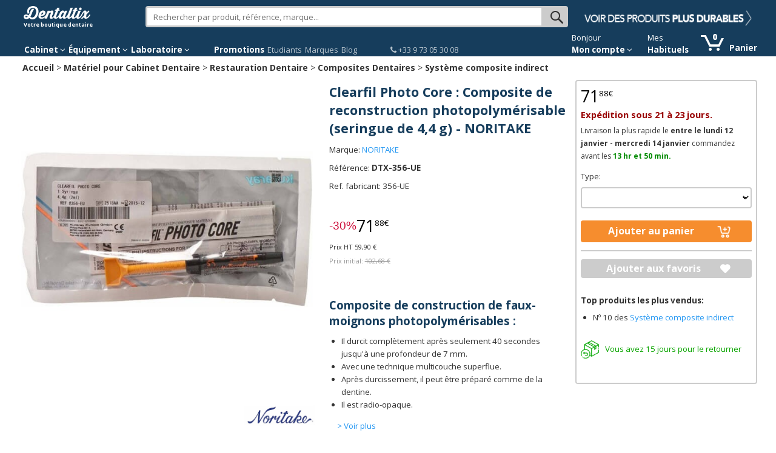

--- FILE ---
content_type: text/html; charset=utf-8
request_url: https://www.dentaltix.com/fr/noritake-clearfil-photo-core-composite-de-reconstruction-photopolymerisable-seringue-de-44-g
body_size: 17672
content:
<!DOCTYPE html>
<html lang="fr" dir="ltr"
  xmlns:content="http://purl.org/rss/1.0/modules/content/"
  xmlns:dc="http://purl.org/dc/terms/"
  xmlns:foaf="http://xmlns.com/foaf/0.1/"
  xmlns:og="http://ogp.me/ns#"
  xmlns:rdfs="http://www.w3.org/2000/01/rdf-schema#"
  xmlns:sioc="http://rdfs.org/sioc/ns#"
  xmlns:sioct="http://rdfs.org/sioc/types#"
  xmlns:skos="http://www.w3.org/2004/02/skos/core#"
  xmlns:xsd="http://www.w3.org/2001/XMLSchema#"
  xmlns:schema="http://schema.org/">
<head>
<link rel="stylesheet" href="https://static.dentaltix.com/front/libs/css/primeicons/primeicons.css">
<script async src="https://static.dentaltix.com/front/libs/polyfill/es-module-shims.min.js"></script>
<script type="importmap">
    {
      "imports": {
        "vue": "https://static.dentaltix.com/front/libs/vue/3.2.47/vue.runtime.esm-browser.prod.min.js",
        "lodash-es": "https://static.dentaltix.com/front/libs/lodash/lodash-4.17.21-esm.js"
      }
    }
</script>
<link rel="preconnect" href="https://fonts.googleapis.com"> <link rel="preconnect" href="https://fonts.gstatic.com" crossorigin> <link href="https://fonts.googleapis.com/css2?family=Open+Sans:ital,wght@0,300..800;1,300..800&display=swap" rel="stylesheet">
  <script>!function(C,oo,k,ie,b,o,t){
    let a=C.scripts[0],c="en",d=C.createElement(ie),
    e=[/^\/([a-z]{2})([_-][a-z]{2})?(\/.*)?/g.exec(k),/^([a-z]{2})\./.exec(oo),
    /\.([a-z]{2,})$/.exec(oo)],f={at:"de",au:c,ca:c,cz:"cs",dk:"da",ee:"et",no:"nb",se:
    "sv",uk:c},g=0;for(g of e){e=g?g[1]:t;if(g)break}e=e.length!=2?t:e;e=f[e]?f[e]:e;d.
    id=b;d.src="https://consent.cookiebot.com/uc.js";d.dataset.cbid=o;d.dataset.
    culture=e;d.async=!0;a.parentNode.insertBefore(d,a)}(document,location.hostname,
    location.pathname,"script","Cookiebot","0954a432-b06c-4132-9838-833c064c4d07","es")
  </script>

    <!-- Google Tag Manager -->
  <script>(function(w,d,s,l,i){w[l]=w[l]||[];w[l].push({'gtm.start':
            new Date().getTime(),event:'gtm.js'});var f=d.getElementsByTagName(s)[0],
            j=d.createElement(s),dl=l!='dataLayer'?'&l='+l:'';j.async=true;j.src=
            'https://www.googletagmanager.com/gtm.js?id='+i+dl;f.parentNode.insertBefore(j,f);
          })(window,document,'script','dataLayer', 'GTM-M4PB5G');
  </script>
  <!-- End Google Tag Manager -->
  
  <!--[if IE]><meta http-equiv='X-UA-Compatible' content='IE=edge,chrome=1'><![endif]-->
  <meta name="viewport" content="width=device-width, initial-scale=1.0, maximum-scale=1.0, user-scalable=yes">
  <!-- <link rel="preload" href="/sites/all/themes/rhythm_dentaltix/images/logoinicio1.png" as="image" />
  <link rel="preload" href="/sites/all/themes/rhythm_dentaltix/images/whatsapp-logo.png" as="image" />
  <link rel="preload" href="/sites/all/themes/rhythm_dentaltix/images/cart/picto_cart.png" as="image" />
  <link rel="preload" href="/sites/all/themes/rhythm_dentaltix/images/logo_dentaltix.png" as="image" />
  <link rel="preload" href="/misc/arrow-desc.png" as="image" /> -->
  <meta http-equiv="Content-Type" content="text/html; charset=utf-8" />
<meta property="og:image:alt" content="Clearfil Photo Core : Composite de reconstruction photopolymérisable (seringue de 4,4 g) Img: 202308191" />
<link rel="shortcut icon" href="https://www.dentaltix.com/fr/sites/all/themes/rhythm_dentaltix/favicon.ico" type="image/vnd.microsoft.icon" />

                      <script type="application/ld+json">
                      {   
                          "@context":"https://schema.org",
                          "@type":"BreadcrumbList",
                          "itemListElement":
                          [
                                      {
                                        "@type":"ListItem",
                                        "position":1,
                                        "name":"Accueil",
                                        "item":"https://www.dentaltix.com/fr/"
                                      }
      ,
                                      {
                                        "@type":"ListItem",
                                        "position":2,
                                        "name":"Matériel pour Cabinet Dentaire",
                                        "item":"https://www.dentaltix.com/fr/cabinet-dentaire"
                                      }
      ,
                                      {
                                        "@type":"ListItem",
                                        "position":3,
                                        "name":"Restauration Dentaire",
                                        "item":"https://www.dentaltix.com/fr/obturation-dentaire"
                                      }
      ,
                                      {
                                        "@type":"ListItem",
                                        "position":4,
                                        "name":"Composites Dentaires",
                                        "item":"https://www.dentaltix.com/fr/composites"
                                      }
      ,
                                      {
                                        "@type":"ListItem",
                                        "position":5,
                                        "name":"Système composite indirect",
                                        "item":"https://www.dentaltix.com/fr/systeme-de-composite-indirect"
                                      }
      ]
                      }
                      </script>
<link href="https://www.dentaltix.com/fr/noritake-clearfil-photo-core-composite-de-reconstruction-photopolymerisable-seringue-de-44-g" rel="alternate" hreflang="fr" />
<link href="https://www.dentaltix.com/pt/noritake-clearfil-photo-core-composito-reconstrucao-fotopolimerizavel-seringa-44-g" rel="alternate" hreflang="pt" />
<link href="https://www.dentaltix.com/it/noritake-clearfil-photo-core-composito-ricostruzione-fotopolimerizzabile-siringa-da-44-g" rel="alternate" hreflang="it" />
<link href="https://www.dentaltix.com/en/noritake-clearfil-photo-core-light-curing-reconstruction-composite-44-g-syringe" rel="alternate" hreflang="en" />
<link href="https://www.dentaltix.com/es/noritake-clearfil-photo-core-composite-reconstruccion-fotopolimerizable-jeringa-44-gr" rel="alternate" hreflang="es" />
<script type="application/ld+json">
        {
        "@context": "https://schema.org/",
        "@type": "Product",
        "name": "Clearfil Photo Core : Composite de reconstruction photopolymérisable (seringue de 4,4 g)",
        "brand": "NORITAKE",
        "sku": "DTX-356-UE",
        "url": "https://www.dentaltix.com/fr/noritake-clearfil-photo-core-composite-de-reconstruction-photopolymerisable-seringue-de-44-g",
        "image": "https://www.dentaltix.com/fr/sites/default/files/styles/large/public/clearfil-photo-core-composite.jpg?itok=71EBG2Fe",
        "description": "Il durcit complètement après seulement 40 secondes jusqu\'à une profondeur de 7 mm. Avec une technique multicouche superflue. Après durcissement, il peut être préparé comme de la dentine. Il est radio-opaque.",
        "offers": {
            "availability": "http://schema.org/InStock",
            "@type": "Offer",
            "priceCurrency": "EUR",
            "price": "71.88"
        }
        
        }</script><meta name="twitter:description" content="" />
<meta property="og:description" content="" />
<meta name="twitter:title" content="Clearfil Photo Core : Composite de reconstruction photopolymérisable (seringue de 4,4 g) - NORITAKE" />
<meta property="og:title" content="Clearfil Photo Core : Composite de reconstruction photopolymérisable (seringue de 4,4 g) - NORITAKE" />
<meta name="twitter:image:alt" content="Clearfil Photo Core : Composite de reconstruction photopolymérisable (seringue de 4,4 g) Img: 202308191" />
<meta name="twitter:image" content="https://www.dentaltix.com/fr/sites/default/files/styles/large/public/clearfil-photo-core-composite.jpg?itok=71EBG2Fe" />
<meta name="Generator" content="Drupal 7 (http://drupal.org)" />
<meta property="og:image:url" content="https://www.dentaltix.com/fr/sites/default/files/styles/large/public/clearfil-photo-core-composite.jpg?itok=71EBG2Fe" />
<meta property="og:image" content="https://www.dentaltix.com/fr/sites/default/files/styles/large/public/clearfil-photo-core-composite.jpg?itok=71EBG2Fe" />
<meta name="twitter:card" content="summary" />
<meta property="og:type" content="article" />
<meta property="og:url" content="http://internal-root-web-lb-215680068.eu-west-1.elb.amazonaws.com/fr/noritake-clearfil-photo-core-composite-de-reconstruction-photopolymerisable-seringue-de-44-g" />
<meta property="og:locale" content="fr_FR" />
<meta name="twitter:site" content="@Dentaltix" />
<meta property="og:site_name" content="Dentaltix - Boutique Dentaire Online" />
<meta name="description" content="Clearfil Photo Core : Composite de reconstruction photopolymérisable (seringue de 4,4 g) - Retrouvez plus de 30 000 produits pour votre clinique dentaire au meilleur prix." />

                        <script type="application/ld+json">
                        {   
                            "@context":"https://schema.org",
                            "@type":"WebSite",
                            "name":"Dentaltix - Boutique Dentaire Online",
                            "alternateName":"Dentaltix - Boutique dentaire: vente de matériaux dentaires et des produits dentaires",
                            "url":"https://www.dentaltix.com/fr/"
                        }
                        </script>

                        <script type="application/ld+json">
                        {   
                            "@context":"https://schema.org",
                            "@type":"Organization",
                            "url":"https://www.dentaltix.com",
                            "logo":"https://www.dentaltix.com/sites/all/themes/rhythm_dentaltix/images/logoinicio1.png",
                            "contactPoint":[
                                {
                                    "@type":"ContactPoint",
                                    "telephone":"+34915335229",
                                    "contactType":"Customer Service",
                                    "areaServed":["ES"],
                                    "availableLanguage":["Spanish"]
                                },
                                {
                                    "@type":"ContactPoint",
                                    "telephone":"+33971070302",
                                    "contactType":"Customer Service",
                                    "areaServed":["FR"],
                                    "availableLanguage":["French"]
                                },
                                {
                                    "@type":"ContactPoint",
                                    "telephone":"+39294752516",
                                    "contactType":"Customer Service",
                                    "areaServed":["IT"],
                                    "availableLanguage":["Italian"]
                                },
                                {
                                    "@type":"ContactPoint",
                                    "telephone":"+441254790349",
                                    "contactType":"Customer Service",
                                    "areaServed":["UK"],
                                    "availableLanguage":["English"]
                                }
                                 
                            ],
                            "sameAs":[
                                "https://www.facebook.com/dentaltix/",
                                "https://twitter.com/dentaltix",
                                "https://www.linkedin.com/company/dentared/",
                                "http://www.dentared.com",
                                "https://plus.google.com/+Dentaltix"
                            ]
                        }
                        </script>
<link rel="shortlink" href="/fr/node/523490" />
<link rel="canonical" href="https://www.dentaltix.com/fr/noritake-clearfil-photo-core-composite-de-reconstruction-photopolymerisable-seringue-de-44-g" />
<link rel="stylesheet" href="https://front.dentaltix.com/product/product-detail-page/assets/index.css" />
  <title>Clearfil Photo Core : Composite de reconstruction photopolymérisable (seringue de 4,4 g) - NORITAKE</title>
  <link type="text/css" rel="stylesheet" href="https://www.dentaltix.com/fr/sites/default/files/css/css_8SGnBkQa8YBY5K_XXx54_XjDYeD4P_Tx_TnAT01zap0.css" media="all" />
<link type="text/css" rel="stylesheet" href="https://www.dentaltix.com/fr/sites/default/files/css/css_Uo8QNtwd5FfY5z1cwOCgo4fB4mGpgZ4cz8sK-tDAEUM.css" media="all" />
<link type="text/css" rel="stylesheet" href="https://www.dentaltix.com/fr/sites/default/files/css/css_wP1Zv7VC5PzrZ3KFvuzT20Fco74SM15TKPw2hb5cOAU.css" media="all" />
<link type="text/css" rel="stylesheet" href="https://www.dentaltix.com/fr/sites/default/files/css/css_bzG6U4gJ3FOjCLTTpRO0SOACz321B8tKnYjaBNVZXbg.css" media="all" />
<link type="text/css" rel="stylesheet" href="https://www.dentaltix.com/fr/sites/default/files/css/css__xuY_Jof-A6BdlXMIrptuUAtGcCYC1Al3CuCnMo3Z28.css" media="screen and (max-width: 767px)" />
<link type="text/css" rel="stylesheet" href="https://www.dentaltix.com/fr/sites/default/files/css/css_7d7B1WR4mdZV_ZVUnB6h7gk-X7BR4YjRHe0nps3kTuU.css" media="screen and (min-width: 768px)" />
<link type="text/css" rel="stylesheet" href="https://www.dentaltix.com/fr/sites/default/files/css/css_-BVsjzDIBNZCZTwZOdiG5SqAes9J-PJ6Qc82XHonmxs.css" media="screen and (min-width: 992px)" />
<link type="text/css" rel="stylesheet" href="https://www.dentaltix.com/fr/sites/default/files/css/css_OXlz1b5gguqk7YAeiEaX0SmJ54L5pIlAkMPHRZ3G9fg.css" media="screen and (min-width: 1250px)" />
  <!-- Etiquetas para evitar 404 por imagens de favicon no encontradas -->
  <link rel="shortcut icon" href="/fr/sites/all/themes/rhythm_dentaltix/images/favicons/favicon.ico" type="image/x-icon" />
  <link rel="apple-touch-icon" href="/sites/all/themes/rhythm_dentaltix/images/favicons/apple-touch-icon.png" />
  <link rel="apple-touch-icon" sizes="57x57" href="/sites/all/themes/rhythm_dentaltix/images/favicons/apple-touch-icon-57x57.png" />
  <link rel="apple-touch-icon" sizes="72x72" href="/sites/all/themes/rhythm_dentaltix/images/favicons/apple-touch-icon-72x72.png" />
  <link rel="apple-touch-icon" sizes="76x76" href="/sites/all/themes/rhythm_dentaltix/images/favicons/apple-touch-icon-76x76.png" />
  <link rel="apple-touch-icon" sizes="114x114" href="/sites/all/themes/rhythm_dentaltix/images/favicons/apple-touch-icon-114x114.png" />
  <link rel="apple-touch-icon" sizes="120x120" href="/sites/all/themes/rhythm_dentaltix/images/favicons/apple-touch-icon-120x120.png" />
  <link rel="apple-touch-icon" sizes="144x144" href="/sites/all/themes/rhythm_dentaltix/images/favicons/apple-touch-icon-144x144.png" />
  <link rel="apple-touch-icon" sizes="152x152" href="/sites/all/themes/rhythm_dentaltix/images/favicons/apple-touch-icon-152x152.png" />
  <link rel="apple-touch-icon" sizes="180x180" href="/sites/all/themes/rhythm_dentaltix/images/favicons/apple-touch-icon-180x180.png" />
</head>
<body class="appear-animate html not-front not-logged-in no-sidebars page-node page-node- page-node-523490 node-type-producto i18n-fr">

<!-- Google Tag Manager (noscript) -->
  <noscript>
    <iframe src="https://www.googletagmanager.com/ns.html?id=GTM-M4PB5G"
            height="0" width="0" style="display:none;visibility:hidden">
    </iframe>
  </noscript>
<!-- End Google Tag Manager (noscript) -->

  <div class="main-wrap">
    
        <div class = "page">
  

    <header id="masthead" class="clearfix">
        <section class="header_scripts clearfix">
              <div class="region region-header-scripts">
      <div id="block-dtx-ui-async-data-layer-component" class="block block-dtx-ui " >
  
        
  <div class = "block-content clearfix">
    <div id="async-data-layer"><!--ssr-outlet--></div>
<script type="module" crossorigin="" src="https://front.dentaltix.com/user-ui/async-data-layer/./assets/index.js"></script>
<script>window.async_data_layer = {"id":"async-data-layer","rootProps":{"purchase":null,"menu_path":"node/%","page_type":"product-detail"},"ssr":false,"context":{"locale":"fr","fcsBaseUrl":"https://front.dentaltix.com/user-ui","isAnonymous":true,"shopUrl":"https://www.dentaltix.com/fr","userCookieName":"USERffc13fbc216c43a8e2c7c7a432ed5b4d","shopId":"FR","defaultProductImageUrl":"https://www.dentaltix.com/it/sites/default/files/default_images/no-product2.png","services":{"frontUser":"https://front.dentaltix.com/user-ui/graphql","frontProduct":"https://front.dentaltix.com/product/graphql","frontCheckout":"https://front.dentaltix.com/checkout/graphql"},"props":{"purchase":null,"menu_path":"node/%","page_type":"product-detail"}}};</script>  </div>

  </div> <!-- /.block -->
  </div>
        </section>
         
        <div class="container menu">
          <div class="row">
              <div class="region region-branding">
      <div id="block-block-3" class="block block-block col-xs-12 col-sm-3 col-lg-2 " >
  
        
  <div class = "block-content clearfix">
    <div id="burger-menu" class="visible-xs-block"><a href="#"><i class="fa fa-bars"></i></a></div>
<div id="eslogan">
<div class="logo"><a href="/fr/" title="Boutique Dentaire Online - Dentaltix"><img not-lazy alt="Boutique dentaire: vente de matériaux dentaires et des produits dentaires - Dentaltix" src="/fr/sites/all/themes/rhythm_dentaltix/images/logoinicio2.webp" /></a><br />
<span>Votre boutique dentaire</span></div>
</div>
  </div>

  </div> <!-- /.block -->
  <div id="block-dtx-ui-products-search-bar" class="block block-dtx-ui pc-searchbox col-xs-12 col-sm-9 col-md-5 col-lg-7 " >
  
        
  <div class = "block-content clearfix">
    <div id="products-search-bar"><div class="products-search-bar-container"><form><input type="text" value="" placeholder="Rechercher par produit, référence, marque..."><button class="search-bar-icon" type="submit"></button></form><div class="products-search-autocomplete-container"><div class="products-search-close-icon"><i class="fa fa-times"></i></div><!----><div><p>Produits</p><!--[--><!--]--></div></div></div></div>

<script type="module" crossorigin="" src="https://front.dentaltix.com/product/products-search-bar/./assets/index.js"></script>
<link rel="stylesheet" href="https://front.dentaltix.com/product/products-search-bar/./assets/index.css">
<script>window.products_search_bar = {"id":"products-search-bar","context":{"locale":"fr","fcsBaseUrl":"https://front.dentaltix.com/product","isAnonymous":true,"shopUrl":"https://www.dentaltix.com/fr","userCookieName":"USERffc13fbc216c43a8e2c7c7a432ed5b4d","shopId":"FR","defaultProductImageUrl":"https://www.dentaltix.com/it/sites/default/files/default_images/no-product2.png","services":{"frontUser":"https://front.dentaltix.com/user-ui/graphql","frontProduct":"https://front.dentaltix.com/product/graphql","frontCheckout":"https://front.dentaltix.com/checkout/graphql"},"priceWithTaxes":true,"searchResultUrl":"https://www.dentaltix.com/fr/search-results","appId":"FDSDhU1kQoK-ienpiox5Bw"}};</script>  </div>

  </div> <!-- /.block -->
  <div id="block-block-20" class="block block-block hidden-xs hidden-sm col-md-4 col-lg-3 " >
  
        
  <div class = "block-content clearfix">
    <div id="promo"><a class="promocion" href="/fr/produits-dentaires-ecologiques"><img not-lazy alt="Nos prix imbattables seulement chez Dentaltix" src="https://static.dentaltix.com/paginas-estaticas/banner-header/banner-header-sostenible-FR.png" /></a></div>

<style>
@media (max-width: 991px) {
  #block-block-20 {
  display:none !important;
  }
}
</style>
  </div>

  </div> <!-- /.block -->
  </div>
          </div>
          <nav class="row">
              <div class="region region-menu">
      <div id="block-block-16" class="block block-block col-xs-12 col-sm-11 navbar " >
  
        
  <div class = "block-content clearfix">
    <div class="container-fluid">
 <div class="close-slide">
    <a  href="#" class="fa fa-arrow-left"></a>
    <a href="#" class="fa fa-remove"></a>
  </div>
    <ul class="nav navbar-nav">

        <li id="li-clinicas" class="dropdown menu">
            <a href="/fr/cabinet-dentaire" class="dropdown-toggle" role="button" aria-haspopup="true" aria-expanded="false">Cabinet <i class="fa fa-angle-down"></i></a>
            <ul id="menuclinicas" class="dropdown-menu menu-height">
                <li data-submenu-id="submenu-agujasyjeringas">
                    <a href="/fr/aiguilles-et-seringues">Aiguilles et seringues <i class="fa fa-caret-right"></i></a>
                    <div id="submenu-agujasyjeringas" class="popover"></div>
                </li>
                <li data-submenu-id="submenu-blanqueamiento">
                    <a href="/fr/blanchiment-dentaire">Blanchiment <i class="fa fa-caret-right"></i></a>
                    <div id="submenu-blanqueamiento" class="popover"></div>
                </li>
                <li data-submenu-id="submenu-cirugia-y-periodoncia">
                    <a href="/fr/chirugie-et-parondoncie">Chirugie<i class="fa fa-caret-right"></i></a>
                    <div id="submenu-cirugia-y-periodoncia" class="popover"></div>
                </li>
                <li data-submenu-id="submenu-cementos">
                    <a href="/fr/ciments-dentaires">Ciments<i class="fa fa-caret-right"></i></a>
                    <div id="submenu-cementos" class="popover"></div>
                </li>
                <li data-submenu-id="submenu-composites">
                    <a href="/fr/composites">Composites<i class="fa fa-caret-right"></i></a>
                    <div id="submenu-composites" class="popover"></div>
                </li>
                <li data-submenu-id="submenu-desinfeccion">
                    <a href="/fr/desinfection">Désinfectants et Nettoyage <i class="fa fa-caret-right"></i></a>
                    <div id="submenu-desinfeccion" class="popover"></div>
                </li>
                <li data-submenu-id="submenu-impresion">
                    <a href="/fr/empreinte">Empreintes <i class="fa fa-caret-right"></i></a>
                    <div id="submenu-impresion" class="popover"></div>
                </li>
                <li data-submenu-id="submenu-endodoncia">
                    <a href="/fr/instrumentation-endodontie">Endodontie <i class="fa fa-caret-right"></i></a>
                    <div id="submenu-endodoncia" class="popover"></div>
                </li>
                <li data-submenu-id="submenu-fresas">
                    <a href="/fr/fraises">Fraises<i class="fa fa-caret-right"></i></a>
                    <div id="submenu-fresas" class="popover"></div>
                </li>
                <li data-submenu-id="submenu-implantes">
                    <a href="/fr/implants">Implants et Biomatériaux <i class="fa fa-caret-right"></i></a>
                    <div id="submenu-implantes" class="popover"></div>
                </li>
                <li data-submenu-id="submenu-instrumental">
                    <a href="/fr/instrumentation-dentaire">Instrumentations dentaires<i class="fa fa-caret-right"></i></a>
                    <div id="submenu-instrumental" class="popover"></div>
                </li>
                <li data-submenu-id="submenu-desechables"> 
                    <a href="/fr/usage-unique">Jetables et Usage Unique <i class="fa fa-caret-right"></i></a>
                    <div id="submenu-desechables" class="popover"></div>
                </li>
                <li data-submenu-id="submenu-ortodoncia">
                    <a href="/fr/orthodontie">Orthodontie <i class="fa fa-caret-right"></i></a>
                    <div id="submenu-ortodoncia" class="popover"></div>
                </li>
                <li data-submenu-id="submenu-packs">
                    <a href="/fr/packs_speciaux">Packs Spéciaux</a>
                </li>
                <li data-submenu-id="submenu-profilaxis">
                    <a href="/fr/prophylaxie">Prophylaxie <i class="fa fa-caret-right"></i></a>
                    <div id="submenu-profilaxis" class="popover"></div>
                </li>
                <li data-submenu-id="submenu-radiografia">
                    <a href="/fr/radiographie">Radiographie <i class="fa fa-caret-right"></i></a>
                    <div id="submenu-radiografia" class="popover"></div>
                </li>
                <li data-submenu-id="submenu-obturacion">
                    <a href="/fr/obturation-dentaire">Restauration et Obturation<i class="fa fa-caret-right"></i></a>
                    <div id="submenu-obturacion" class="popover"></div>
                </li>
                <li data-submenu-id="submenu-uniformes">
                    <a href="/fr/vetements-pour-cabinets-dentaires">Vêtements<i class="fa fa-caret-right"></i></a>
                    <div id="submenu-uniformes" class="popover"></div>
                </li>
                <li data-submenu-id="submenu-nuevovarios"> 
                    <a href="/fr/et-autres">Autres<i class="fa fa-caret-right"></i></a>
                    <div id="submenu-nuevovarios" class="popover"></div>  
                </li>                  
                <li class="ver-todo">
                    <a href="/fr/plan-du-site">Toutes les catégories</a>
                </li>
            </ul><!-- menuclinicas -->
        </li><!-- li clinicas -->

        <li id="li-equipamientos" class="dropdown menu">
            <a href="/fr/equipement-dentaire" class="dropdown-toggle" role="button" aria-haspopup="true" aria-expanded="false">Équipement <i class="fa fa-angle-down"></i></a>
            <ul id="menuequipamientos" class="dropdown-menu menu-height">
                <li data-submenu-id="submenu-aparatoscirugia">
                    <a href="/fr/materiel-de-chirurgie-dentaire">Appareils de Chirurgie <i class="fa fa-caret-right"></i></a>
                    <div id="submenu-aparatoscirugia" class="popover"></div>
                </li>
                <li data-submenu-id="submenu-endodontique">
                    <a href="/fr/materiel-endodontique">Endodontie <i class="fa fa-caret-right"></i></a>
                    <div id="submenu-endodontique" class="popover"></div>
                </li>
                <li data-submenu-id="submenu-estetica">
                    <a href="/fr/esthetique-et-restauration-dentaire">Esthétique et Restauration <i class="fa fa-caret-right"></i></a>
                    <div id="submenu-estetica" class="popover"></div>
                </li>
                <li data-submenu-id="submenu-mobiliario">
                    <a href="/fr/mobiliers-dentaires">Mobiliers Pour Cabinet <i class="fa fa-caret-right"></i></a>
                    <div id="submenu-mobiliario" class="popover"></div>
                </li>
                <li data-submenu-id="submenu-ultrasonidos">
                    <a href="/fr/materiel-de-prophylaxie">Appareils de Prophylaxie <i class="fa fa-caret-right"></i></a>
                    <div id="submenu-ultrasonidos" class="popover"></div>
                </li>
                <li data-submenu-id="submenu-aparatosradiografia">
                    <a href="/fr/appareils-de-radriographique">Image Digitale<i class="fa fa-caret-right"></i></a>
                    <div id="submenu-aparatosradiografia" class="popover"></div>
                </li>
                <li data-submenu-id="submenu-mantenimiento">
                    <a href="/fr/rechanges-et-accesoires-dentaires">Rechanges et Accesoires <i class="fa fa-caret-right"></i></a>
                    <div id="submenu-mantenimiento" class="popover"></div>
                </li>
                <li data-submenu-id="submenu-rotatorios">
                    <a href="/fr/instruments-rotatifs">Instruments Rotatifs <i class="fa fa-caret-right"></i></a>
                    <div id="submenu-rotatorios" class="popover"></div>
                </li>
                <li data-submenu-id="submenu-sala">
                    <a href="/fr/salle-des-machines">Salle des Machines <i class="fa fa-caret-right"></i></a>
                    <div id="submenu-sala" class="popover"></div>
                </li>
                <li data-submenu-id="submenu-soldadora">
                    <a href="/fr/soudeurs-dentaires-intrabuccaux">Soudeuses Intra Orales</a>
                </li>
                <li data-submenu-id="submenu-esterilizacion">
                    <a href="/fr/materiel-de-sterilisation-et-de-desinfection">Stérilisation et de Désinfection<i class="fa fa-caret-right"></i></a>
                    <div id="submenu-esterilizacion" class="popover"></div>
                </li>
                <li data-submenu-id="submenu-varios">
                    <a href="/fr/appareils-divers">Appareils Divers</a>
                </li>
                <li class="ver-todo">
                    <a href="/fr/plan-du-site">Toutes les catégories</a>
                </li>
            </ul><!-- menuequipamientos -->
        </li><!-- li equipamientos -->

        <li id="li-laboratorios" class="dropdown menu">
            <a href="/fr/laboratoire" class="dropdown-toggle" role="button" aria-haspopup="true" aria-expanded="false">Laboratoire <i class="fa fa-angle-down"></i></a>
            <ul id="menulaboratorios" class="dropdown-menu menu-height">
                <li data-submenu-id="submenu-abrasivos">
                    <a href="/fr/abrasifs-et-polisseurs-laboratoire">Abrasifs et Polisseurs<i class="fa fa-caret-right"></i></a>
                    <div id="submenu-abrasivos" class="popover"></div>
                </li>
                <li data-submenu-id="submenu-accesorioslabo">
                    <a href="/fr/accessoires-pour-laboratoire-dentaire">Accessoires <i class="fa fa-caret-right"></i></a>
                    <div id="submenu-accesorioslabo" class="popover"></div>
                </li>
                <li data-submenu-id="submenu-aleaciones">
                    <a href="/fr/alliage-metaux">Alliages Métalliques et Métaux<i class="fa fa-caret-right"></i></a>
                    <div id="submenu-aleaciones" class="popover"></div>
                </li>
                <li data-submenu-id="submenu-ceramicas">
                    <a href="/fr/ceramiques-dentaires">Céramiques <i class="fa fa-caret-right"></i></a>
                    <div id="submenu-ceramicas" class="popover"></div>
                </li>
                <li data-submenu-id="submenu-ceras">
                    <a href="/fr/cires-preformes-et-plaques-base">Cires, Préformes et Plaques Base <i class="fa fa-caret-right"></i></a>
                    <div id="submenu-ceras" class="popover"></div>
                </li>
                <li data-submenu-id="submenu-dientes">
                    <a href="/fr/dents-acrilyques">Dents Acryliques<i class="fa fa-caret-right"></i></a>
                    <div id="submenu-dientes" class="popover"></div>
                </li>
                <li data-submenu-id="submenu-equipementlabo">
                    <a href="/fr/equipment-laboratoire">Équipement et Appareils <i class="fa fa-caret-right"></i></a>
                    <div id="submenu-equipementlabo" class="popover"></div>
                </li>
                <li data-submenu-id="submenu-fresaslabo">
                    <a href="/fr/fraises-et-disques-de-laboratoire">Fraises et Disques <i class="fa fa-caret-right"></i></a>
                    <div id="submenu-fresaslabo" class="popover"></div>
                </li>
                <li data-submenu-id="submenu-appareilslabo">
                    <a href="/fr/appareils-de-laboratoire-dentaires">Instruments de Laboratoire<i class="fa fa-caret-right"></i></a>
                    <div id="submenu-appareilslabo" class="popover"></div>
                </li>
                <li data-submenu-id="submenu-resinas">
                    <a href="/fr/ceramiques-resines-acrylique">Résines et Acryliques<i class="fa fa-caret-right"></i></a>
                    <div id="submenu-resinas" class="popover"></div>
                </li>
                <li data-submenu-id="submenu-revetement">
                    <a href="/fr/revetements-dentaires">Revêtements <i class="fa fa-caret-right"></i></a>
                    <div id="submenu-revetement" class="popover"></div>
                </li>
                <li data-submenu-id="submenu-cadcam">
                    <a href="/fr/cadcamdentaire">Technologie CAD CAM <i class="fa   fa-caret-right"></i></a>
                    <div id="submenu-cadcam" class="popover"></div>
                </li>
                <li class="ver-todo">
                    <a href="/fr/plan-du-site">Toutes les catégories</a>
                </li>
            </ul><!-- menulaboratorios -->
        </li><!-- li laboratorios -->

        <li class="delimiter-menu-botones menu hidden-xs hidden-sm"></li>

        <!--<li id="li-covid" class="hidden-sm menu"><a href="/fr/materiel-protection-sanitaire">Covid-19</a></li>--><!-- li estudiantes -->
        <li id="li-covid" class="menu"><a href="/fr/super-promotions">Promotions</a></li><!-- li oferta -->
        <li id="li-estudiantes" class="hidden-sm menu"><a href="/fr/etudiants">Etudiants</a></li><!-- li estudiantes -->
        <li id="li-marcas" class="menu"><a href="/fr/marques">Marques</a></li><!-- li marcas -->
        <li id="li-blog" class="menu"><a href="/fr/blog">Blog</a></li><!-- li oferta -->

        <!-- <li id="li-quienes"><a href="/fr/culture-et-emploi">Qui sommes-nous ?</a></li> -->

        <li class="delimiter-bottons-contacto menu hidden-xs hidden-sm"></li>

        <li id="li-contacto" class="menu">
            <a href="/fr/contact"><span class="telefono"><i class="fa fa-phone"></i> +33 9 73 05 30 08</span></a>
        </li><!-- li-contacto -->

<li id="login-menu" class="dropdown"><!--[--><span class="texto-extra hidden-xs">Bonjour </span><a href="/fr/user" rel="nofollow" class="dropdown-toggle" data-toggle="dropdown" role="button" aria-haspopup="true" aria-expanded="false" style="color:white;font-weight:bold;">Mon compte <i class="fa fa-angle-down"></i></a><ul id="menucuenta" class="dropdown-menu" style="margin:-1px;"><!--[--><li class="login"><a class="btn btn-primary" href="/fr/user/login" rel="nofollow">Identifiez-vous</a></li><hr><li class="last"><span class="texto-extra">Nouveau chez Dentaltix?</span><a href="/fr/user/register" class="btn btn-link" rel="nofollow">Commencez ici</a></li><!--]--></ul><!--]--></li>
<script type="module" crossorigin="" src="https://front.dentaltix.com/user-ui/login-menu/./assets/index.js"></script>
<link rel="stylesheet" href="https://front.dentaltix.com/user-ui/login-menu/./assets/index.css">
<script>window.login_menu = {"id":"login-menu","rootProps":{"urls":{"userProfile":"/fr/user","userOrders":"/fr/user/{userId}/orders","userWishlist":"/fr/user/{userId}/wishlist","userAddresses":"/fr/user/{userId}/addressbook","userUsuals":"/fr/user/mes-habituels","login":"/fr/user/login","logout":"/fr/user/logout","register":"/fr/user/register"},"anonymousUserDatalayer":{"id":"FR0","name":null,"roles":["anonymous user"],"group":"customer","customer_profiles":"empty"}},"ssr":true,"context":{"locale":"fr","fcsBaseUrl":"https://front.dentaltix.com/user-ui","isAnonymous":true,"shopUrl":"https://www.dentaltix.com/fr","userCookieName":"USERffc13fbc216c43a8e2c7c7a432ed5b4d","shopId":"FR","defaultProductImageUrl":"https://www.dentaltix.com/it/sites/default/files/default_images/no-product2.png","services":{"frontUser":"https://front.dentaltix.com/user-ui/graphql","frontProduct":"https://front.dentaltix.com/product/graphql","frontCheckout":"https://front.dentaltix.com/checkout/graphql"},"props":{"urls":{"userProfile":"/fr/user","userOrders":"/fr/user/{userId}/orders","userWishlist":"/fr/user/{userId}/wishlist","userAddresses":"/fr/user/{userId}/addressbook","userUsuals":"/fr/user/mes-habituels","login":"/fr/user/login","logout":"/fr/user/logout","register":"/fr/user/register"},"anonymousUserDatalayer":{"id":"FR0","name":null,"roles":["anonymous user"],"group":"customer","customer_profiles":"empty"}}}};</script>
<li id="li-my-produtcs">
<span class="texto-extra hidden-xs">Mes</span>
<a rel="nofollow" href="/fr/user/mes-habituels" class="desktop">Habituels</a>
<a rel="nofollow" href="/fr/user/mes-habituels" class="mobile">Mes habituels</a>
</li>
    </ul><!--<ul class="navbar nav">    -->  
</div><!--<div class="container">    -->    

<style>
#li-cuenta {
    margin-right: 0px !important;
}
#li-contacto {
margin-right: 0px !important;
}
</style>

<style>
//#masthead {background-color: #333333 !important;} 
//#colophon .footer-first {background-color: #333333 !important;}
</style>

<style>
@media (min-width: 768px) {
.desktop {
display: block !important;
}

.mobile {
display: none !important;
}

    .navbar-nav {
        display: flex;
    }

#li-cuenta-2  {
   margin-left: auto;
}

#masthead .navbar .nav > li#li-my-produtcs  {
   padding-left: 10px;
   padding-right: 0px
}

#masthead ul.navbar-nav li.menu {
margin-right: 0.5rem;
}
}

@media (min-width: 992px) {
#masthead .navbar .nav > li#li-my-produtcs  {
   padding-left: 25px;
}
}

@media (min-width: 768px) and (max-width: 992px) {
#li-my-produtcs,
#li-estudiantes-menu {
display:none !important;
}
#masthead ul.navbar-nav li.menu {
// margin-right: .5rem;
}
}

@media (max-width: 767px) {

.desktop {
display: none !important;
}

.mobile {
display: block !important;
}
#li-cuenta-2 {
grid-row:1;
}
#li-my-produtcs {
grid-row:2;
}

#li-my-produtcs a, 
#li-cuenta-2 a
{
color: #163d5c !important;
    opacity: 1;
    padding: 10px 15px !important;
    font-size: 1.4rem !important;
}
}

#li-cuenta-2 > span {
    width: 96px;
    overflow: hidden;
    white-space: nowrap;
    text-overflow: ellipsis;
}

aside#sidebar-first ul.expanded > li::before {
    content: "" !important;
}

aside#sidebar-first ul.expanded {
    margin-left: 0px !important; 
}

.flag-brand-container .brand {
display:block;
overflow:hidden;
text-overflow:ellipsis;
}
</style>  </div>

  </div> <!-- /.block -->
  <div id="block-dtx-ui-cart-mini" class="block block-dtx-ui col-xs-5 col-sm-1 mt-1 cart-mini-block " >
  
        
  <div class = "block-content clearfix">
    <div id="cart-mini"><!--ssr-outlet--></div>
<script type="module" crossorigin="" src="https://front.dentaltix.com/checkout/cart-mini/./assets/index.js"></script>
<link rel="stylesheet" href="https://front.dentaltix.com/checkout/cart-mini/./assets/index.css">
<script>window.cart_mini = {"id":"cart-mini","ssr":false,"rootProps":{},"context":{"locale":"fr","fcsBaseUrl":"https://front.dentaltix.com/checkout","isAnonymous":true,"shopUrl":"https://www.dentaltix.com/fr","userCookieName":"USERffc13fbc216c43a8e2c7c7a432ed5b4d","shopId":"FR","defaultProductImageUrl":"https://www.dentaltix.com/it/sites/default/files/default_images/no-product2.png","services":{"frontUser":"https://front.dentaltix.com/user-ui/graphql","frontProduct":"https://front.dentaltix.com/product/graphql","frontCheckout":"https://front.dentaltix.com/checkout/graphql"},"cartUrl":"https://front.dentaltix.com/checkout/v1/cart","tokenUrl":"https://front.dentaltix.com/checkout/auth/token","priceWithTaxes":true,"urlToCheckout":"/fr/checkout/{order_id}","urlToCartSummary":"/fr/cart"}};</script>  </div>

  </div> <!-- /.block -->
  </div>
          </nav>
        </div> 
      </header>

      <section class="header_first clearfix">
                </section> 

      <section class="container contextual-links-region clearfix">
        <div class="row">
          <div class="col-xs-12 breadcrumbs">
             <div id="breadcrumbs"><a href="/fr/">Accueil</a> &gt; <a href="https://www.dentaltix.com/fr/cabinet-dentaire">Matériel pour Cabinet Dentaire</a> &gt; <a href="https://www.dentaltix.com/fr/obturation-dentaire">Restauration Dentaire</a> &gt; <a href="https://www.dentaltix.com/fr/composites">Composites Dentaires</a> &gt; <a href="/fr/systeme-de-composite-indirect">Système composite indirect</a></div>
                      </div>
          <div class="col-xs-12">
                                  </div>
                  </div>
        <div class="row">
          
            <main class="col-xs-12 col-sm-12 col-lg-12">
              <div class="row">
                                  <div class="region region-content">
      <div id="block-system-main" class="block block-system " >
  
        
  <div class = "block-content clearfix">
    
<article id="product-view">
    <div class="hide">
        <div class="commerce-product-extra-field commerce-product-extra-field-sku node-523490-product-sku">  <div class="commerce-product-sku">
          <div class="commerce-product-sku-label">
        Référence:      </div>
        DTX-356-UE  </div>
</div>    </div>

    <div id="product-detail-page"><!--[--><!----><div class="product-detail"><div><div><div class="product-images-container"><div class="product-main-image"><div class="rect"></div><img src="https://www.dentaltix.com/fr/sites/default/files/styles/large/public/clearfil-photo-core-composite.jpg?itok=71EBG2Fe" alt="Clearfil Photo Core : Composite de reconstruction photopolymérisable (seringue de 4,4 g) Img: 202308191"></div><div class="product-images"><!----><!--[--><!--[--><img class="loading-img" src="[data-uri]" alt="NORITAKE"><!----><!--]--><!--]--></div><div class="product-zoom-image" style=""></div></div></div><div class="mobile main-price"><div class="skeleton-loader price-container"><div class="price-discount"> -30% </div><div class="base-price"><!----><span class="base-price-int">71</span><span class="base-price-dec">88</span><span class="base-price-dec">€</span></div></div><div class="price-info"><span class="skeleton-loader">Prix HT 59,90 €</span><span class="skeleton-loader recomended-price">Prix initial: <del>102,68 €</del></span></div></div></div><div><div class="title-price"><div><h1>Clearfil Photo Core : Composite de reconstruction photopolymérisable (seringue de 4,4 g) - NORITAKE</h1></div><div><span>Marque: </span><a href="https://www.dentaltix.com/fr/noritake" class="light-link">NORITAKE</a></div><div><span>Référence: </span><span><strong>DTX-356-UE</strong></span></div><div><span>Ref. fabricant: </span><span>356-UE</span></div><!----><div><!----></div><div class="promo-text-1"></div><!----><!--[--><!--]--></div><div class="desktop main-price"><div class="skeleton-loader price-container"><div class="price-discount"> -30% </div><div class="base-price"><!----><span class="base-price-int">71</span><span class="base-price-dec">88</span><span class="base-price-dec">€</span></div></div><div class="price-info"><span class="skeleton-loader">Prix HT 59,90 €</span><span class="skeleton-loader recomended-price">Prix initial: <del>102,68 €</del></span></div></div><div class="short-description desktop"><h2>Composite de construction de faux-moignons photopolymérisables :</h2><div><ul> <li>Il durcit complètement après seulement 40 secondes jusqu'à une profondeur de 7 mm.</li> <li>Avec une technique multicouche superflue.</li> <li>Après durcissement, il peut être préparé comme de la dentine.</li> <li>Il est radio-opaque.</li> </ul></div><a href="#descripcion" class="light-link">&gt; Voir plus</a></div><!----></div><div><!--[--><div class="custom-card add-cart-container"><!--[--><div class="desktop base-price-container"><div class="base-price skeleton-loader"><!----><span class="base-price-int">71</span><span class="base-price-dec">88</span><span class="base-price-dec">€</span></div></div><!--[--><div class="stock-span-container"><span class="stock-green" id="product-span">Expédition sous 21 à 23 jours.</span></div><div class="delivery-msg-container"><div><span>Livraison la plus rapide le </span><strong>entre le lundi 12 janvier - mercredi 14 janvier</strong><span> commandez avant les </span><strong class="time-left">.</strong></div></div><!----><!--]--><!--[--><div class="product-select-container"><label for="product-detail-actions-variation-select">Type:</label><select class="custom-form-element custom-select" id="product-detail-actions-variation-select"><!--[--><option value="DTX-356-UE" selected></option><option value="DTX-NO355-EU">3 Jér. 4,4 grammes</option><option value="DTX-NO366-EU">30 Ch. 0,4 gr</option><!--]--></select></div><!----><!--[--><div class="increment-decrement-container without-qty large"><div class="increment-decrement-button-container"><button class="p-button p-component increment-decrement-btn btn-grid" type="button"><!--[--><span class="btn-text">Ajouter au panier</span><span class="btn-icon cart-icon custom-cart-icon-white"></span><!--]--></button></div></div><!----><!--]--><!----><div class="add-wishlist-container"><button class="p-button p-component btn-dark-gray add-wishlist-btn" type="button"><!--[--><span class="add-wishlist-btn-label">Ajouter aux favoris</span><i class="pi pi-heart-fill add-wishlist-btn-icon"></i><!--]--></button><!----></div><!----><div class="product-ranking-container"><span>Top produits les plus vendus:</span><ul><li>Nº 10 des  <a href="https://www.dentaltix.com/fr/systeme-de-composite-indirect" class="light-link">Système composite indirect</a></li><!----></ul></div><div class="returnable-container"><img src="https://www.dentaltix.com/es/sites/all/themes/rhythm_dentaltix/images/returnable/returns.png" alt="Returnable"><span>Vous avez 15 jours pour le retourner</span></div><!--]--><!----><!--]--></div><!----><!----><!--]--><div class="short-description mobile"><h2>Composite de construction de faux-moignons photopolymérisables :</h2><div><ul> <li>Il durcit complètement après seulement 40 secondes jusqu'à une profondeur de 7 mm.</li> <li>Avec une technique multicouche superflue.</li> <li>Après durcissement, il peut être préparé comme de la dentine.</li> <li>Il est radio-opaque.</li> </ul></div><a href="#descripcion" class="light-link">&gt; Voir plus</a></div><!----></div></div><div class="product-list"><div class="product-variations-list"><div class="product-variations-list-header"><span class="product-title-header">Type</span><span>Référence</span><span>Ref. fabricant</span><span>Prix</span><span><div></div></span></div><div class="product-title-header-mobile"><span>Variations: </span></div><!--[--><div class="listed-product"><div class="listed-product-title"></div><div class="listed-prop"><span>Ref.</span> DTX-356-UE</div><div class="listed-prop"><span>Ref. fab.</span> 356-UE</div><div><p class="mini-price-container skeleton-loader"><del>102,68 €</del> 71,88 €</p></div><div><!----><!--[--><div class="increment-decrement-container without-qty lite" skeleton="false"><div class="increment-decrement-button-container"><button class="p-button p-component increment-decrement-btn btn-grid" type="button"><!--[--><span class="btn-text">Ajouter</span><span class="btn-icon cart-icon custom-cart-icon-orange"></span><!--]--></button></div></div><!--]--></div></div><div class="listed-product"><div class="listed-product-title">3 Jér. 4,4 grammes</div><div class="listed-prop"><span>Ref.</span> DTX-NO355-EU</div><div class="listed-prop"><span>Ref. fab.</span> 355-EU</div><div><p class="mini-price-container skeleton-loader"><del>271,18 €</del> 189,83 €</p></div><div><!----><!--[--><div class="increment-decrement-container without-qty lite" skeleton="false"><div class="increment-decrement-button-container"><button class="p-button p-component increment-decrement-btn btn-grid" type="button"><!--[--><span class="btn-text">Ajouter</span><span class="btn-icon cart-icon custom-cart-icon-orange"></span><!--]--></button></div></div><!--]--></div></div><div class="listed-product"><div class="listed-product-title">30 Ch. 0,4 gr</div><div class="listed-prop"><span>Ref.</span> DTX-NO366-EU</div><div class="listed-prop"><span>Ref. fab.</span> 366-EU</div><div><p class="mini-price-container skeleton-loader"><del>275,76 €</del> 193,03 €</p></div><div><!----><!--[--><div class="increment-decrement-container without-qty lite" skeleton="false"><div class="increment-decrement-button-container"><button class="p-button p-component increment-decrement-btn btn-grid" type="button"><!--[--><span class="btn-text">Ajouter</span><span class="btn-icon cart-icon custom-cart-icon-orange"></span><!--]--></button></div></div><!--]--></div></div><!--]--></div></div><div class="floating-btn-container mobile"><button class="p-button p-component floating-btn" type="button"><!--[--><!--[--><div class="floating-btn-label-container"><span class="floating-btn-label through">85.57 €</span><span class="floating-btn-label">59.9 €</span><span class="floating-btn-label"> - </span><span class="floating-btn-label">Voir options</span></div><!--]--><!--]--></button></div><!----><div class="product-slider-container desktop"><div class="section-title-container"><h2> </h2></div><div class="slider-container"><!----><div class="custom-slider"><!--[--><!--]--></div><button class="scroll-button right"> › </button></div></div><!----><div class="long-description" id="descripcion"><div class="section-title-container"><h2>Description</h2></div><div><h2>Composite de reconstruction photopolymérisable Clearfil Photo Core</h2>
<h3>Caractéristiques du composite de reconstruction Clearfil Photo Core photopolymérisable :</h3>
<ul>
<li>Il présente une teneur équilibrée en charges (83 % en poids, 68 % en volume).</li>
<li>Il durcit complètement après seulement 40 secondes jusqu'à une profondeur de 7 mm.</li>
<li>Avec une technique multicouche superflue.</li>
<li>Après durcissement, il peut être préparé comme de la dentine.</li>
<li>Il est radio-opaque.</li>
<li>Ne colle pas aux instruments pendant l'application.</li>
<li>Avec une résistance à la compression de 334 MPa.</li>
<li>Idéal pour les petites ou grandes accumulations de faux-moignons dans les dents vitales ou non vitales.</li>
<li><strong>Contenu</strong> : 1 seringue de 4,4 g.</li>
</ul>
</div></div><div class="product-attachments-links"><!--[--><!--]--></div><div class="product-questions-container"><div class="section-title-container"><h2>Questions et réponses </h2></div><p>Il n&#39;y a pas encore de questions. Soyez le premier à en poser une!</p><div class="product-questions"><!--[--><!--]--></div><p class="not-logged">Vous devez être connecté pour poser une question. <a href="https://www.dentaltix.com/fr/user/login">Identifiez-vous</a></p><!----></div><!----><div class="product-slider-container"><div class="section-title-container"><h2> </h2></div><div class="slider-container"><!----><div class="custom-slider"><!--[--><!--]--></div><button class="scroll-button right"> › </button></div></div><div class="product-slider-mini-container"><div class="section-title-container"><h2> </h2></div><div class="slider-container"><!----><div class="custom-slider"><!--[--><!--]--></div><button class="scroll-button right"> › </button></div></div><!--]--></div>

<script type="module" crossorigin="" src="https://front.dentaltix.com/product/product-detail-page/./assets/index.js"></script>
<link rel="stylesheet" href="https://front.dentaltix.com/product/product-detail-page/./assets/index.css">
<script>window.product_detail_page = {"id":"product-detail-page","ssr":true,"rootProps":{"productModel":{"sku":"PN00600566","name":"Clearfil Photo Core : Composite de reconstruction photopolymérisable (seringue de 4,4 g)","discontinued":false,"questions":[],"reviews":[],"products":[{"sku":"DTX-356-UE","active":true,"name":"Clearfil Photo Core : Composite de reconstruction photopolymérisable (seringue de 4,4 g)","modelName":"Clearfil Photo Core : Composite de reconstruction photopolymérisable (seringue de 4,4 g)","modelSku":"PN00600566","variant":null,"packQty":1,"brand":{"name":"NORITAKE","url":"https://www.dentaltix.com/fr/noritake","imgUrl":"https://www.dentaltix.com/fr/sites/default/files/noritake.jpg"},"brandRef":"356-UE","supplier":"Dentalunion","descriptionBrief":{"title":"Composite de construction de faux-moignons photopolymérisables :","text":"<ul> <li>Il durcit complètement après seulement 40 secondes jusqu'à une profondeur de 7 mm.</li> <li>Avec une technique multicouche superflue.</li> <li>Après durcissement, il peut être préparé comme de la dentine.</li> <li>Il est radio-opaque.</li> </ul>"},"descriptionFull":"<h2>Composite de reconstruction photopolymérisable Clearfil Photo Core</h2>\n<h3>Caractéristiques du composite de reconstruction Clearfil Photo Core photopolymérisable :</h3>\n<ul>\n<li>Il présente une teneur équilibrée en charges (83 % en poids, 68 % en volume).</li>\n<li>Il durcit complètement après seulement 40 secondes jusqu'à une profondeur de 7 mm.</li>\n<li>Avec une technique multicouche superflue.</li>\n<li>Après durcissement, il peut être préparé comme de la dentine.</li>\n<li>Il est radio-opaque.</li>\n<li>Ne colle pas aux instruments pendant l'application.</li>\n<li>Avec une résistance à la compression de 334 MPa.</li>\n<li>Idéal pour les petites ou grandes accumulations de faux-moignons dans les dents vitales ou non vitales.</li>\n<li><strong>Contenu</strong> : 1 seringue de 4,4 g.</li>\n</ul>\n","attachments":[],"promoTitle":null,"promoDescription":"","promoInDetail":"","images":[{"title":"Clearfil Photo Core : Composite de reconstruction photopolymérisable (seringue de 4,4 g) Img: 202308191","alt":"Clearfil Photo Core : Composite de reconstruction photopolymérisable (seringue de 4,4 g) Img: 202308191","url":"https://www.dentaltix.com/fr/sites/default/files/clearfil-photo-core-composite.jpg","variants":[{"type":"thumbnail","url":"https://www.dentaltix.com/fr/sites/default/files/styles/thumbnail/public/clearfil-photo-core-composite.jpg?itok=JLdrBF1n"},{"type":"medium","url":"https://www.dentaltix.com/fr/sites/default/files/styles/medium/public/clearfil-photo-core-composite.jpg?itok=etadbCwE"},{"type":"large","url":"https://www.dentaltix.com/fr/sites/default/files/styles/large/public/clearfil-photo-core-composite.jpg?itok=71EBG2Fe"}]}],"deliveryTime":{"min":21,"max":23,"beforeThan":49823},"returnAllowed":true,"stockControl":true,"stock":2,"discontinued":false,"price":{"sales":59.9,"salesTaxed":71.88,"taxRatio":0.2,"recommended":85.57,"recommendedTaxed":102.68,"discount":0.3,"currency":"EUR"},"customerGroups":[],"family":null,"categories":[{"name":"Système composite indirect","url":"https://www.dentaltix.com/fr/systeme-de-composite-indirect"},{"name":"Composites Dentaires","url":"https://www.dentaltix.com/fr/systeme-de-composite-indirect"},{"name":"Restauration Dentaire","url":"https://www.dentaltix.com/fr/systeme-de-composite-indirect"},{"name":"Matériel pour Cabinet Dentaire","url":"https://www.dentaltix.com/fr/systeme-de-composite-indirect"}],"gtin":null,"udi":null,"weight":0,"packVolume":null,"packDimensions":null,"tariffCode":null,"rating":{"categoryRank":10,"globalRank":null,"ratingValue":null,"ratingCount":null},"alternatives":null,"grouped":null,"promotions":null,"inFavorites":false,"stockSubscribe":false,"url":"https://www.dentaltix.com/fr/noritake-clearfil-photo-core-composite-de-reconstruction-photopolymerisable-seringue-de-44-g","showContactForm":false,"isNoPriceProduct":false,"isAnesthesia":false,"isHiddenAnesthesia":false},{"sku":"DTX-NO355-EU","active":true,"name":"Clearfil Photo Core : Composite de reconstruction photopolymérisable (Seringue de 4,4 gr) - 3 Jer. 4,4 grammes","modelName":"Clearfil Photo Core : Composite de reconstruction photopolymérisable (seringue de 4,4 g)","modelSku":"PN00600566","variant":"3 Jér. 4,4 grammes","packQty":1,"brand":{"name":"NORITAKE","url":"https://www.dentaltix.com/fr/noritake","imgUrl":"https://www.dentaltix.com/fr/sites/default/files/noritake.jpg"},"brandRef":"355-EU","supplier":"Dentalunion","descriptionBrief":{"title":"Composite de construction de faux-moignons photopolymérisables :","text":"<ul> <li>Il durcit complètement après seulement 40 secondes jusqu'à une profondeur de 7 mm.</li> <li>Avec une technique multicouche superflue.</li> <li>Après durcissement, il peut être préparé comme de la dentine.</li> <li>Il est radio-opaque.</li> </ul>"},"descriptionFull":"","attachments":[],"promoTitle":null,"promoDescription":"","promoInDetail":"","images":[{"title":"Clearfil Photo Core : Composite de reconstruction photopolymérisable (Seringue de 4,4 gr) - 3 Jer. 4,4 grammes Img: 202408171","alt":"Clearfil Photo Core : Composite de reconstruction photopolymérisable (Seringue de 4,4 gr) - 3 Jer. 4,4 grammes Img: 202408171","url":"https://www.dentaltix.com/fr/sites/default/files/referencia-dtx-no355-eu.jpg","variants":[{"type":"thumbnail","url":"https://www.dentaltix.com/fr/sites/default/files/styles/thumbnail/public/referencia-dtx-no355-eu.jpg?itok=9_QjI35C"},{"type":"medium","url":"https://www.dentaltix.com/fr/sites/default/files/styles/medium/public/referencia-dtx-no355-eu.jpg?itok=bjE6i5la"},{"type":"large","url":"https://www.dentaltix.com/fr/sites/default/files/styles/large/public/referencia-dtx-no355-eu.jpg?itok=CPAo5W7L"}]}],"deliveryTime":{"min":21,"max":23,"beforeThan":49822},"returnAllowed":true,"stockControl":true,"stock":4,"discontinued":false,"price":{"sales":158.19,"salesTaxed":189.83,"taxRatio":0.2,"recommended":225.98,"recommendedTaxed":271.18,"discount":0.3,"currency":"EUR"},"customerGroups":[],"family":null,"categories":[{"name":"Système composite indirect","url":"https://www.dentaltix.com/fr/systeme-de-composite-indirect"},{"name":"Composites Dentaires","url":"https://www.dentaltix.com/fr/systeme-de-composite-indirect"},{"name":"Restauration Dentaire","url":"https://www.dentaltix.com/fr/systeme-de-composite-indirect"},{"name":"Matériel pour Cabinet Dentaire","url":"https://www.dentaltix.com/fr/systeme-de-composite-indirect"}],"gtin":null,"udi":null,"weight":1,"packVolume":null,"packDimensions":null,"tariffCode":null,"rating":{"categoryRank":10,"globalRank":null,"ratingValue":null,"ratingCount":null},"alternatives":null,"grouped":null,"promotions":null,"inFavorites":false,"stockSubscribe":false,"url":"https://www.dentaltix.com/fr/noritake-clearfil-photo-core-composite-de-reconstruction-photopolymerisable-seringue-de-44-g","showContactForm":false,"isNoPriceProduct":false,"isAnesthesia":false,"isHiddenAnesthesia":false},{"sku":"DTX-NO366-EU","active":true,"name":"Clearfil Photo Core : Composite de reconstruction photopolymérisable (Seringue de 4,4 gr) - 30 Caps. 0,4 gr","modelName":"Clearfil Photo Core : Composite de reconstruction photopolymérisable (seringue de 4,4 g)","modelSku":"PN00600566","variant":"30 Ch. 0,4 gr","packQty":1,"brand":{"name":"NORITAKE","url":"https://www.dentaltix.com/fr/noritake","imgUrl":"https://www.dentaltix.com/fr/sites/default/files/noritake.jpg"},"brandRef":"366-EU","supplier":"Dentalunion","descriptionBrief":{"title":"Composite de construction de faux-moignons photopolymérisables :","text":"<ul> <li>Il durcit complètement après seulement 40 secondes jusqu'à une profondeur de 7 mm.</li> <li>Avec une technique multicouche superflue.</li> <li>Après durcissement, il peut être préparé comme de la dentine.</li> <li>Il est radio-opaque.</li> </ul>"},"descriptionFull":"","attachments":[],"promoTitle":null,"promoDescription":"","promoInDetail":"","images":[{"title":"Clearfil Photo Core : Composite de reconstruction photopolymérisable (Seringue de 4,4 gr) - 30 Caps. 0,4 gr Img: 202408171","alt":"Clearfil Photo Core : Composite de reconstruction photopolymérisable (Seringue de 4,4 gr) - 30 Caps. 0,4 gr Img: 202408171","url":"https://www.dentaltix.com/fr/sites/default/files/referencia-dtx-no366-eu.jpg","variants":[{"type":"thumbnail","url":"https://www.dentaltix.com/fr/sites/default/files/styles/thumbnail/public/referencia-dtx-no366-eu.jpg?itok=QHMkbzQO"},{"type":"medium","url":"https://www.dentaltix.com/fr/sites/default/files/styles/medium/public/referencia-dtx-no366-eu.jpg?itok=ZhOCWj63"},{"type":"large","url":"https://www.dentaltix.com/fr/sites/default/files/styles/large/public/referencia-dtx-no366-eu.jpg?itok=80P9IRlm"}]}],"deliveryTime":{"min":21,"max":23,"beforeThan":49822},"returnAllowed":true,"stockControl":true,"stock":1,"discontinued":false,"price":{"sales":160.86,"salesTaxed":193.03,"taxRatio":0.2,"recommended":229.8,"recommendedTaxed":275.76,"discount":0.3,"currency":"EUR"},"customerGroups":[],"family":null,"categories":[{"name":"Système composite indirect","url":"https://www.dentaltix.com/fr/systeme-de-composite-indirect"},{"name":"Composites Dentaires","url":"https://www.dentaltix.com/fr/systeme-de-composite-indirect"},{"name":"Restauration Dentaire","url":"https://www.dentaltix.com/fr/systeme-de-composite-indirect"},{"name":"Matériel pour Cabinet Dentaire","url":"https://www.dentaltix.com/fr/systeme-de-composite-indirect"}],"gtin":null,"udi":null,"weight":2,"packVolume":null,"packDimensions":null,"tariffCode":null,"rating":{"categoryRank":10,"globalRank":null,"ratingValue":null,"ratingCount":null},"alternatives":null,"grouped":null,"promotions":null,"inFavorites":false,"stockSubscribe":false,"url":"https://www.dentaltix.com/fr/noritake-clearfil-photo-core-composite-de-reconstruction-photopolymerisable-seringue-de-44-g","showContactForm":false,"isNoPriceProduct":false,"isAnesthesia":false,"isHiddenAnesthesia":false}]}},"context":{"locale":"fr","fcsBaseUrl":"https://front.dentaltix.com/product","isAnonymous":true,"shopUrl":"https://www.dentaltix.com/fr","userCookieName":"USERffc13fbc216c43a8e2c7c7a432ed5b4d","shopId":"FR","defaultProductImageUrl":"https://www.dentaltix.com/it/sites/default/files/default_images/no-product2.png","services":{"frontUser":"https://front.dentaltix.com/user-ui/graphql","frontProduct":"https://front.dentaltix.com/product/graphql","frontCheckout":"https://front.dentaltix.com/checkout/graphql"},"wishlistUrl":"https://www.dentaltix.com/fr/user/0/wishlist","loginUrl":"https://www.dentaltix.com/fr/user/login","registerUrl":"https://www.dentaltix.com/fr/user/register","currentUrl":"https://www.dentaltix.com/fr/noritake-clearfil-photo-core-composite-de-reconstruction-photopolymerisable-seringue-de-44-g","userEmail":"","priceWithTaxes":true,"stockThreshold":5}};</script>
</article>
<div class="hidden">
    <div class="field field-name-field-solo-dentistas field-type-list-boolean field-label-hidden">0</div><div class="commerce-product-field commerce-product-field-field-iva field-field-iva node-523490-product-field-iva">  <span class="field-label">
    TVA:
  </span>

  <div class="field field-name-field-iva field-type-list-integer field-label-inline inline">
    20%  </div>
</div><div class="commerce-product-field commerce-product-field-field-pedir-a field-field-pedir-a node-523490-product-field-pedir-a"><div class="field field-name-field-pedir-a field-type-taxonomy-term-reference field-label-hidden">Dentalunion</div></div><div class="commerce-product-field commerce-product-field-field-producto-por-encargo field-field-producto-por-encargo node-523490-product-field-producto-por-encargo"><div class="field field-name-field-producto-por-encargo field-type-list-boolean field-label-hidden">0</div></div></div>

<!-- Connectif required tag to verify product information automatically -->
<!-- End verification tag -->  </div>

  </div> <!-- /.block -->
  </div>
                                                <div class="mobile-description product-mobile">
                                    </div>
              </div>
            </main>

                  </div>
      </section>
      
      <footer id="colophon" class="clearfix">
        <section class="footer-first">
          <div class="container">
            <div class="row">
              <div class="region region-footer-first">
      <div id="block-block-4" class="block block-block " >
  
        
  <div class = "block-content clearfix">
    <div id="footer1">
    <div id="contacto" class="col-xs-6 col-sm-3">
        <div class="row">
            <div class="fa fa-phone col-xs-3 col-sm-3 col-md-2"></div>
            <div class="titulo col-xs-9 col-sm-12 col-md-10"><p><a href="/fr/contact" rel="nofollow">Contactez-nous</a></p></div>
            <div class="texto col-sm-9 col-sm-push-3 col-md-push-0 col-md-10 hidden-xs">+33 9 73 05 30 08<br>8h30 à 18h<br>bonjour@dentaltix.com</div>
        </div>
    </div>

    <div id="envio" class="col-xs-6 col-sm-3 col-sm-push-3">
        <div class="row">
            <div class="fa fa-truck col-xs-3 col-sm-3 col-md-2"></div>
            <div class="titulo col-xs-9 col-sm-12 col-md-10"><p><a href="/fr/livraisons" rel="nofollow">Livraison gratuite</a></p></div>
            <div class="texto col-sm-9 col-sm-push-3 col-md-push-0 col-md-10 hidden-xs">
              À partir de 150€ HT
              <br>9,95€ <span class="hidden-sm">commande</span> inférieure à 150€ HT
            </div>
        </div>
    </div>

    <div id="pago" class="col-xs-6 col-sm-3 col-sm-pull-3">
        <div class="row">
            <div class="fa fa-credit-card col-xs-3 col-sm-3 col-md-2"></div>
            <div class="titulo col-xs-9 col-sm-12 col-md-10"><p><a href="/fr/paiements" rel="nofollow">Modes de paiement</a></p></div>
            <div class="texto col-sm-9 col-sm-push-3 col-md-push-0 col-md-10 hidden-xs">Par carte bancaire,<br>virement ou paypal.</div>
        </div>
    </div>

    <div id="devoluciones" class="col-xs-6 col-sm-3">
        <div class="row">
            <div class="fa fa-refresh col-xs-3 col-sm-3 col-md-2"></div>
            <div class="titulo col-xs-9 col-sm-12 col-md-10"><p><a href="/fr/retours" rel="nofollow">Retours</a></p></div>
            <div class="texto col-sm-9 col-sm-push-3 col-md-push-0 col-md-10 hidden-xs">Vous disposez de <strong>15 jours</strong><br>pour retourner vos produits.</div>
        </div>
    </div>
</div>
  </div>

  </div> <!-- /.block -->
  </div>
            </div>
          </div>
        </section>
        <section class="footer-second">
          <div class="container">
            <div class="row">
                <div class="region region-footer-second">
      <div id="block-block-5" class="block block-block " >
  
        
  <div class = "block-content clearfix">
    <div class="col-xs-12" id="footer2">
<div class="row" id="enlaces">
<div class="col-xs-6 col-sm-3 col-lg-2 col-lg-offset-1" id="conocenos">
<h3>Mieux nous connaître</h3>

<ul>
	<li><a href="/fr/culture-et-emploi" rel="nofollow">Qui sommes-nous ?</a></li>
	<li><a href="/fr/blog">Blog</a></li>
	<li><a href="/fr/plan-du-site">Plan du site</a></li>
	<li><a href="/fr/contact" rel="nofollow">Nous contacter</a></li>
</ul>
</div>

<div class="col-xs-6 col-sm-3 col-lg-2" id="funcionamiento">
<h3>Notre fonctionnement</h3>

<ul>
	<li><a href="/fr/questions-frequentes" rel="nofollow">Questions fréquentes</a></li>
	<li><a href="/fr/paiements" rel="nofollow">Paiements</a></li>
	<li><a href="/fr/livraisons" rel="nofollow">Livraisons</a></li>
	<li><a href="/fr/retours" rel="nofollow">Retours</a></li>
</ul>
</div>

<div class="clearfix visible-xs">&nbsp;</div>

<div class="col-xs-6 col-sm-3 col-lg-2" id="servicios">
<h3>Nos services</h3>

<ul>
	<li><a href="/fr/avantages-meilleurs-clients">Avantages <strong>Dentaltix Stars</strong></a></li>
	<li><a href="/fr/mobiliers-dentaires">Mobiliers</a></li>
	<li><a href="/fr/conditions-dutilisation" rel="nofollow">Conditions d'utilisation</a></li>
</ul>
</div>

<div id="clientes" class="col-xs-6 col-lg-2"> <!-- visible-lg-block -->
  <h3><a href="https://www.dentaltix.com/fr/decouvrez-lappli-de-dentaltix">Téléchargez notre application</a></h3>
  <ul>
    <li><a target="_blank" class="getit-android" href="https://play.google.com/store/apps/details?id=com.dentaltix&hl=fr&pli=1" rel="nofollow"><img src="/fr/sites/all/themes/rhythm_dentaltix/images/app/get-it/android/fr.png" style="height: 36px;" /></a></li>
    <li><a target="_blank" class="getit-apple" href="https://apps.apple.com/fr/app/dentaltix/id1501022223" rel="nofollow"><img src="/fr/sites/all/themes/rhythm_dentaltix/images/app/get-it/apple/fr.png" /></a></li>
    <li><a class="getit-qr" rel="nofollow"><img src="/fr/sites/all/themes/rhythm_dentaltix/images/app/get-it/qr/fr.png" /></a></li>
  </ul>
</div>

<div class="col-xs-6 col-sm-3 col-lg-2" id="pagoseguro">
<h3>Paiement sécurisé</h3>

<ul>
<!-- <li class="ssl"></li>
<li class="tarjetas"></li>-->
<li class="tarjetas_v2"></li>
</ul>
</div>
<div class="clearfix visible-xs"></div>
</div> <!-- end div#enlaces -->

<div class="clearfix visible-xs">&nbsp;</div>
</div>
<!-- end div#enlaces -->

<div class="col-xs-12" id="redes-sociales"><a class="logo-facebook" href="https://www.facebook.com/DentaltixFrance" target="_blank" rel="nofollow">Facebook</a> <a class="logo-twitter" href="https://twitter.com/dentaltix" target="_blank" rel="nofollow">Twitter</a> <a class="logo-google" href="https://www.youtube.com/channel/UCfByynxoTJw2ebxzEBkLhrg" rel="nofollow">Youtube</a> <a class="logo-linkedin" href="https://www.linkedin.com/company/dentared" target="_blank" rel="nofollow">LinkedIn</a>  <a class="logo-blog" href="/fr/blog">Blog</a></div>


<!-- Widget eKomi -->
<style>
#ek-shadow-wid { float: none !important; margin: 0 auto; position: relative; left: 8px;  width: 245px;  }
#ek-shadow-wid .sseal-logo { width: 60px; height: 60px; }
#ek-shadow-wid .shright { padding-top: 0px;}
#ek-shadow-wid .sh-rating-obtained, #ek-shadow-wid .shoutoff { font-size: 14px; color: #333; }
</style>
<div class="clearfix ekomi-widget-container ekomi-widget-sf1097365a3cdb172cbd9" id="widget-container"></div>
<!-- END of Widget eKomi -->
<div class="col-xs-12 d-flex justify-content-center">
<div id="logo-footer" ></div>
</div>
<div class="col-xs-12" id="paises">
<ul>
	<li><a href="/es/">Espagne</a></li>
	<li><a href="/en/">EU</a></li>
	<li><a href="/it/">Italie</a></li>
	<li><a href="/pt/">Portugal</a></li>
</ul>
</div>

<div class="col-xs-12" id="legal">
<p>Dentaltix est une start up créée à Madrid dans le but de transformer le domaine dentaire. Plus de 3 000 cliniques dentaires, nous font confiance.</p>

<p>Dentared Odontology Services, S.L. · CIF: B-86142809 · Calle Torres Quevedo 13, 28108 - Alcobendas, Madrid, España. · bonjour@dentaltix.com</p>
</div>
<!-- end div#footer2 --></div>
  </div>

  </div> <!-- /.block -->
  </div>
            </div>
          </div>
        </section>
      </footer>

     

  </div>    <script type="text/javascript" src="https://www.dentaltix.com/fr/sites/default/files/js/js_bHixdNqIm_fGV7c3IlqVJl-OQXz4T0rdcigI0kCjuGg.js"></script>
<script type="text/javascript" src="https://www.dentaltix.com/fr/sites/default/files/js/js_PBG3bHtdNenWDl2qzw4-r91oJpH_ZW4H6fiSLvEhLBM.js"></script>
<script type="text/javascript" src="https://www.dentaltix.com/fr/sites/default/files/js/js_KP4sVCDGtlbff_9QKBCnJswdHUT8z3JTbtu6HakN05c.js"></script>
<script type="text/javascript" src="https://www.dentaltix.com/fr/sites/default/files/js/js_RMkGCjYWzhWaAYq_hT0zbcWmoqPLBQkGmS75L-XDlZo.js"></script>
<script type="text/javascript">
<!--//--><![CDATA[//><!--
var dtx_page_type='product'
//--><!]]>
</script>
<script type="text/javascript">
<!--//--><![CDATA[//><!--
(function(w, d, s, u, f) {w['PureClarityObject'] = f;w[f] = w[f] || function() {(w[f].q = w[f].q || []).push(arguments)};var p = d.createElement(s), h = d.getElementsByTagName(s)[0];p.src = u;p.async=1;h.parentNode.insertBefore(p, h);})(window, document, 'script', '//pcs.pureclarity.net/FDSDhU1kQoK-ienpiox5Bw/cs.js', '_pc');
//--><!]]>
</script>
<script type="text/javascript" src="https://www.dentaltix.com/fr/sites/default/files/js/js_B_Da7Ql-FzEYb72ebxjM6YAv2AUr9av6OLPhVUJMxHY.js"></script>
<script type="text/javascript">
<!--//--><![CDATA[//><!--
jQuery.extend(Drupal.settings, {"basePath":"\/fr\/","pathPrefix":"","ajaxPageState":{"theme":"rhythm_dentaltix","theme_token":"zNjPkPoCgkI9aPj96HEJKhyPTIbMyQZAbuV9Z2eavOw","js":{"sites\/all\/modules\/dtx_banderines\/js\/banderines_product_template.js":1,"sites\/all\/modules\/dtx_customization\/js\/customization_bundles.js":1,"sites\/all\/modules\/dtx_customization\/js\/customization_product_view.js":1,"sites\/all\/modules\/dtx_customization\/js\/customization_question.js":1,"sites\/all\/modules\/commerce_ajax_cart\/js\/commerce_ajax_cart.js":1,"sites\/all\/modules\/dtx_floating_button\/js\/dtx_floating_button.js":1,"sites\/all\/modules\/dtx_floating_navbar\/js\/dtx_floating_navbar.js":1,"sites\/all\/modules\/dtx_menu_content\/js\/dtx_menu_content.js":1,"sites\/all\/modules\/jquery_update\/replace\/jquery\/1.10\/jquery.min.js":1,"misc\/jquery-extend-3.4.0.js":1,"misc\/jquery-html-prefilter-3.5.0-backport.js":1,"misc\/jquery.once.js":1,"misc\/drupal.js":1,"sites\/all\/modules\/jquery_update\/replace\/ui\/ui\/minified\/jquery.ui.position.min.js":1,"profiles\/commerce_kickstart\/modules\/commerce_kickstart\/commerce_kickstart_search\/commerce_kickstart_search.js":1,"misc\/ajax.js":1,"public:\/\/languages\/fr_uMuemweX21_MLq1Qr778bJgDzp0hHvAxTV8gwwVNOxM.js":1,"profiles\/commerce_kickstart\/modules\/contrib\/commerce_extra_price_formatters\/js\/update_add_to_cart_box_price.js":1,"0":1,"1":1,"sites\/all\/themes\/rhythm_dentaltix\/js\/bootstrap.min.js":1,"sites\/all\/themes\/rhythm\/js\/jquery.mb.YTPlayer.js":1,"sites\/all\/themes\/rhythm\/js\/drupal.js":1,"sites\/all\/themes\/rhythm_dentaltix\/js\/jquery-ui.min.js":1,"sites\/all\/themes\/rhythm_dentaltix\/js\/jquery.hoverIntent.minified.js":1,"sites\/all\/themes\/rhythm_dentaltix\/js\/jquery.menu-aim.js":1,"sites\/all\/themes\/rhythm_dentaltix\/js\/spinner.js":1,"sites\/all\/themes\/rhythm_dentaltix\/js\/rhythm_dentaltix.js":1,"sites\/all\/themes\/rhythm_dentaltix\/js\/download_bar.js":1},"css":{"modules\/system\/system.base.css":1,"modules\/comment\/comment.css":1,"sites\/all\/modules\/commerce_ajax_cart\/css\/commerce_ajax_cart.css":1,"profiles\/commerce_kickstart\/modules\/commerce_kickstart\/commerce_kickstart_menus\/commerce_kickstart_menus.css":1,"profiles\/commerce_kickstart\/modules\/contrib\/date\/date_api\/date.css":1,"profiles\/commerce_kickstart\/modules\/contrib\/date\/date_popup\/themes\/datepicker.1.7.css":1,"modules\/field\/theme\/field.css":1,"modules\/node\/node.css":1,"modules\/user\/user.css":1,"profiles\/commerce_kickstart\/modules\/contrib\/views\/css\/views.css":1,"sites\/all\/modules\/ckeditor\/css\/ckeditor.css":1,"profiles\/commerce_kickstart\/modules\/contrib\/ctools\/css\/ctools.css":1,"profiles\/commerce_kickstart\/modules\/contrib\/commerce_extra_price_formatters\/theme\/your_price.theme.css":1,"sites\/all\/modules\/dtx_banderines\/css\/banderines.css":1,"sites\/all\/modules\/dtx_customization\/css\/customization_eu_cookie_compliance.css":1,"sites\/all\/modules\/dtx_pureclarity\/css\/customization.css":1,"profiles\/commerce_kickstart\/modules\/contrib\/commerce\/modules\/product\/theme\/commerce_product.theme.css":1,"sites\/all\/modules\/dtx_floating_button\/css\/dtx_floating_button.css":1,"sites\/all\/modules\/dtx_floating_navbar\/css\/dtx_floating_navbar.css":1,"sites\/all\/themes\/rhythm_dentaltix\/css\/bootstrap.min.css":1,"sites\/all\/themes\/rhythm_dentaltix\/css\/style.css":1,"sites\/all\/themes\/rhythm\/css\/style-responsive.css":1,"sites\/all\/themes\/rhythm\/css\/animate.min.css":1,"sites\/all\/themes\/rhythm\/css\/vertical-rhythm.min.css":1,"sites\/all\/themes\/rhythm\/css\/owl.carousel.css":1,"sites\/all\/themes\/rhythm\/css\/magnific-popup.css":1,"sites\/all\/themes\/rhythm\/css\/YTPlayer.css":1,"sites\/all\/themes\/rhythm\/css\/drupal.css":1,"sites\/all\/themes\/rhythm_dentaltix\/style-responsive.css":1,"sites\/all\/themes\/rhythm_dentaltix\/animate.min.css":1,"sites\/all\/themes\/rhythm_dentaltix\/owl.carousel.css":1,"sites\/all\/themes\/rhythm_dentaltix\/magnific-popup.css":1,"sites\/all\/themes\/rhythm_dentaltix\/YTPlayer.css":1,"sites\/all\/themes\/rhythm_dentaltix\/drupal.css":1,"sites\/all\/themes\/rhythm_dentaltix\/et-line.css":1,"sites\/all\/themes\/rhythm_dentaltix\/vertical-rhythm.min.css":1,"sites\/all\/themes\/rhythm_dentaltix\/your_price.theme.css":1,"sites\/all\/themes\/rhythm_dentaltix\/css\/download_bar.css":1,"sites\/all\/themes\/rhythm_dentaltix\/css\/dtx_xs.css":1,"sites\/all\/themes\/rhythm_dentaltix\/css\/dtx_sm.css":1,"sites\/all\/themes\/rhythm_dentaltix\/css\/dtx_md.css":1,"sites\/all\/themes\/rhythm_dentaltix\/css\/dtx_lg.css":1}},"currency_code_cookie_name":"CURRffc13fbc216c43a8e2c7c7a432ed5b4d","commerce_ajax_cart":{"position":{"my":"left top","at":"left bottom","collision":""},"update_url":"\/fr\/cart\/ajax\/update","update_url_block":"\/fr\/cart\/ajax\/block","ajax_url":"\/fr\/cart\/ajax","text":"l n\u0027y a encore rien dans votre panier - Vous avez plus de 50.000 produits dentaires disponibles pour le remplir :)"}});
//--><!]]>
</script>
      <div id="block-dtx-ui-recommenders-main" class="block block-dtx-ui " >
  
        
  <div class = "block-content clearfix">
    <div id="recommenders-main"><!--ssr-outlet--></div>

<script type="module" crossorigin="" src="https://front.dentaltix.com/user-ui/recommenders-main/./assets/index.js"></script>
<script>window.recommenders_main = {"id":"recommenders-main","rootProps":{},"ssr":false,"context":{"locale":"fr","fcsBaseUrl":"https://front.dentaltix.com/user-ui","isAnonymous":true,"shopUrl":"https://www.dentaltix.com/fr","userCookieName":"USERffc13fbc216c43a8e2c7c7a432ed5b4d","shopId":"FR","defaultProductImageUrl":"https://www.dentaltix.com/it/sites/default/files/default_images/no-product2.png","services":{"frontUser":"https://front.dentaltix.com/user-ui/graphql","frontProduct":"https://front.dentaltix.com/product/graphql","frontCheckout":"https://front.dentaltix.com/checkout/graphql"},"productApiEndpoint":"https://front.dentaltix.com/user-ui/v1/product/recommendations","appId":"FDSDhU1kQoK-ienpiox5Bw","currentUrl":"https://www.dentaltix.com/fr/noritake-clearfil-photo-core-composite-de-reconstruction-photopolymerisable-seringue-de-44-g","events":[{"name":"page_view","data":{"page_type":"product_page","product_id":"NID523490"}},{"name":"product_view","data":{"id":"NID523490"}}]}};</script>  </div>

  </div> <!-- /.block -->
  <div id="block-block-46" class="block block-block " >
  
        
  <div class = "block-content clearfix">
    <script>
document.addEventListener("DOMContentLoaded", function() {

setTimeout(()=>{
try {
  let button = document.querySelector("#addcart");
    button.innerHTML = button.innerHTML.replace(/Add to cart/i, "Ajouter au panier");
    button.innerHTML = button.innerHTML.replace(/View options/i, "Voir options");
} catch(e) {
} 
},10)

});
;(function($) {
document.addEventListener("DOMContentLoaded", function() {
    var elements = document.getElementsByClassName("search_input_text");
    for (var i = 0; i < elements.length; i++) {
        elements[i].oninvalid = function(e) {
            e.target.setCustomValidity("");
            if (!e.target.validity.valid) {
                e.target.setCustomValidity("rechercher par produit, référence, marque...");
            }
        };
        elements[i].oninput = function(e) {
            e.target.setCustomValidity("");
        };
    }
})
})(jQuery);
</script>
  </div>

  </div> <!-- /.block -->
  <div id="block-block-45" class="block block-block " >
  
        
  <div class = "block-content clearfix">
    <!-- Widget eKomi -->
<script type="text/javascript"> 
if(dtx_page_type !== 'product') {
    (function (w) { 
        w['_ekomiWidgetsServerUrl'] = (document.location.protocol == 'https:' ? 'https:' : 'http:') + '//widgets.ekomi.com'; 
        w['_customerId'] = 109736; 
        w['_ekomiDraftMode'] = true; 
        w['_language'] = 'fr'; 
        if(typeof(w['_ekomiWidgetTokens']) !== 'undefined'){ 
            w['_ekomiWidgetTokens'][w['_ekomiWidgetTokens'].length] = 'sf1097365a3cdb172cbd9'; 
        } else { 
            w['_ekomiWidgetTokens'] = new Array('sf1097365a3cdb172cbd9'); 
        } 
        if(typeof(ekomiWidgetJs) == 'undefined') { 
            ekomiWidgetJs = true; 
            var scr = document.createElement('script');
            scr.src = 'https://sw-assets.ekomiapps.de/static_resources/widget.js'; 
            var head = document.getElementsByTagName('head')[0];
            head.appendChild(scr); 
        } 
    })(window); 
}
</script>
<!-- END of Widget eKomi -->
  </div>

  </div> <!-- /.block -->
  <div id="block-block-69" class="block block-block " >
  
        
  <div class = "block-content clearfix">
    <script>
    (function ($) {
        var count = 0;
        $(document).ready(function () {
                interval = setInterval(() => {
                    count +=1;
                    if(document.getElementsByClassName('field-name-field-promocion')) {
                        for (var i = 0; i < document.getElementsByClassName('field-name-field-promocion').length; i++) {
                            if (document.getElementsByClassName('field-name-field-promocion')[i].parentElement.parentElement.className.indexOf('product-promocion') === -1) {
                                if(document.getElementsByClassName('field-name-field-promocion')[i].textContent.length > 26) {
                                    document.getElementsByClassName('field-name-field-promocion')[i].textContent = document.getElementsByClassName('field-name-field-promocion')[i].textContent.trim().match(/.{1,22}/g)[0] + '...';
                                }
                            }
                        }
                    }
                    if (count === 50) {
                        updateDiv();
                    }
                }, 50);
                
            });

        function updateDiv(){
            clearInterval(interval);
        }

    })(jQuery);
</script>  </div>

  </div> <!-- /.block -->
  <div id="block-block-74" class="block block-block " >
  
        
  <div class = "block-content clearfix">
    <!-- Facebook Pixel Code -->
<script>
  !function(f,b,e,v,n,t,s)
  {if(f.fbq)return;n=f.fbq=function(){n.callMethod?
  n.callMethod.apply(n,arguments):n.queue.push(arguments)};
  if(!f._fbq)f._fbq=n;n.push=n;n.loaded=!0;n.version='2.0';
  n.queue=[];t=b.createElement(e);t.async=!0;
  t.src=v;s=b.getElementsByTagName(e)[0];
  s.parentNode.insertBefore(t,s)}(window, document,'script',
  'https://connect.facebook.net/en_US/fbevents.js');
  fbq('init', '2074831786127810');
  fbq('track', 'PageView');
</script>
<noscript><img height="1" width="1" style="display:none"
  src="https://www.facebook.com/tr?id=2074831786127810&ev=PageView&noscript=1"
/></noscript>
<!-- End Facebook Pixel Code -->  </div>

  </div> <!-- /.block -->
  <div id="block-block-66" class="block block-block " >
  
        
  <div class = "block-content clearfix">
    <script>

(function ($) {
    $(document).ready(function () {
        // Producto

        var brand = $('.field-name-field-marca a');
        if (typeof brand !== 'undefined' && brand.length > 0 && brand.html() == 'iTero') {
            var preciorec = document.getElementsByClassName("rrp-title")
            for (y = 0; y < preciorec.length; y++) {
                if (preciorec[y].innerHTML == "Prix initial:")
                    preciorec[y].parentNode.style.display = "none"
            }
        }

        // Taxonomias
        $('.page-taxonomy .field-name-field-marca').each(function () {
            if (typeof $(this) !== 'undefined' && $(this).length > 0 && $(this).html().toUpperCase().indexOf('ITERO') >= 0) {
                $(this).parent().children('.commerce-product-field-commerce-price').remove();
            }
        });

        // Busqueda
        setTimeout(function () {
            if (typeof $('.page-search-results .field-name-field-marca') !== 'undefined' && $('.page-search-results .field-name-field-marca').length > 0) {
                $('.page-search-results .field-name-field-marca').each(function () {

                    if (typeof $(this) !== 'undefined' && $(this).length > 0 && $(this).html().toUpperCase().indexOf('ITERO') >= 0) {
                        $(this).parent().children('.commerce-product-field-commerce-price').remove();
                    }
                });
            }
        }, 2500);

    });
})(jQuery);
</script>  </div>

  </div> <!-- /.block -->
  <div id="block-block-72" class="block block-block " >
  
        
  <div class = "block-content clearfix">
    <script>
	(function($) {
		$(document).ready(function() {
			// Producto
			var brand = $('.field-name-field-marca a');
			if (typeof brand !== 'undefined' && brand.length > 0 && brand.html() == 'W&amp;H'){
				var cc = getSiteCountry();
				var html = '<div class="alert error" style="margin-bottom: 0;">' + 
							'Producto de venta exclusiva para Odontólogos y Clínicas Dentales.' + 
							'<br><strong><a href="/' + cc + '/user/login">' + Drupal.t('Login') + '</a> ' + 
							Drupal.t('to be able to add it to your basket') + '.</strong></div>';
				$(".product-field-product").html(html);
				$('.product-variations td.views-field-add-to-cart-form form').remove();
				$('.product-price').remove();
				$('.field-type-commerce-price').remove();
			}

			// Taxonomias
			$('.page-taxonomy .field-name-field-marca').each(function() {
				if (typeof $(this) !== 'undefined' && $(this).length > 0 && $(this).html().indexOf('W&amp;h') >= 0){
					$(this).parent().children('.commerce-product-field-commerce-price').remove();
				}
			});

			// Busqueda
			setTimeout(function() {
				if(typeof $('.page-search-results .field-name-field-marca') !== 'undefined' && $('.page-search-results .field-name-field-marca').length > 0){
					$('.page-search-results .field-name-field-marca').each(function() {
						if (typeof $(this) !== 'undefined' && $(this).length > 0 && $(this).html().indexOf('W&amp;amp;h') >= 0){
							$(this).parent().children('.commerce-product-field-commerce-price').remove();
						}
					});
				}
			}, 2500);

		});
	})(jQuery);

</script>  </div>

  </div> <!-- /.block -->
  <div id="block-block-60" class="block block-block " >
  
        
  <div class = "block-content clearfix">
    <script>
	(function($) {
		$(document).ready(function() {
			// Producto
			var brand = $('.field-name-field-marca a');
			if (typeof brand !== 'undefined' && brand.length > 0 && brand.html() == 'NORICUM IMPLANTS'){
				var cc = getSiteCountry();
				var html = '<div class="alert error" style="margin-bottom: 0;">' + 
							'Producto de venta exclusiva para Odontólogos y Clínicas Dentales.' + 
							'<br><strong><a href="/' + cc + '/user/login">' + Drupal.t('Login') + '</a> ' + 
							Drupal.t('to be able to add it to your basket') + '.</strong></div>';
				$(".product-field-product").html(html);
				$('.product-variations td.views-field-add-to-cart-form form').remove();
				$('.product-price').remove();
				$('.field-type-commerce-price').remove();
			}

			// Taxonomias
			$('.page-taxonomy .field-name-field-marca').each(function() {
				if (typeof $(this) !== 'undefined' && $(this).length > 0 && $(this).html().toUpperCase().indexOf('NORICUM IMPLANTS') >= 0){
					$(this).parent().children('.commerce-product-field-commerce-price').remove();
				}
			});

			// Busqueda
			setTimeout(function() {
				if(typeof $('.page-search-results .field-name-field-marca') !== 'undefined' && $('.page-search-results .field-name-field-marca').length > 0){
					$('.page-search-results .field-name-field-marca').each(function() {
						if (typeof $(this) !== 'undefined' && $(this).length > 0 && $(this).html().toUpperCase().indexOf('NORICUM IMPLANTS') >= 0){
							$(this).parent().children('.commerce-product-field-commerce-price').remove();
						}
					});
				}
			}, 2500);

		});
	})(jQuery);

</script>  </div>

  </div> <!-- /.block -->
    <!--[if lt IE 10]><script type="text/javascript" src="/fr/sites/all/themes/rhythm_dentaltix/js/placeholder.js"></script><![endif]-->
    <script type="text/javascript" src="https://www.dentaltix.com/fr/sites/default/files/js/js_bQ9uDmr2x-jebq1W8FlOnPYpKELvMQdNYveLkTqVv64.js"></script>
  </div>
  <a
    href="/fr/mobile-app"
    class="href-download-app"
    id="href-download-app"
    style="display: none;"
  >
    <div id="install-app">
      <span class="close-install-app" onclick="return closeBar();"
        ><span>x</span></span
      >
      <div class="content-app">
        <img
          class="img-app"
          src="/fr/sites/all/themes/rhythm_dentaltix/images/smartbanner/icono-app-dentaltix.png"
          alt="Dentaltix"
        />
        <div class="name-app">Dentaltix</div>
        <div class="fab-app">DENTARED ODONTOLOGY SERVICES S.L.</div>
        <div class="title-app">
          <span id="platform-app"></span>
        </div>
      </div>
    </div>
  </a>
</body>
</html>

--- FILE ---
content_type: text/javascript
request_url: https://www.dentaltix.com/fr/sites/default/files/js/js_bQ9uDmr2x-jebq1W8FlOnPYpKELvMQdNYveLkTqVv64.js
body_size: 5356
content:
;(function($) {

	// Global
	var sku_origin = '';

	// Defines site country depending on URL.
	function getSiteCountry() {
		var url_pathname = window.location.pathname;
		var matches = url_pathname.match(/(?:http[s]?:\/\/(?:[a-z0-9-]+\.)*(?:[a-z0-9-]+))?\/?((?:(?:en|fr|it|pt|es))?)\/.*/);
		if (matches.length == 2 && ['en','fr','it','pt','es'].indexOf(matches[1]) >= 0)
			return matches[1];
		else
			return 'es';
	}

	function showPreviousPrice() {
		var sku = $(".commerce-product-sku").html();

		if(sku_origin !== sku && typeof(dtx_oferta_extra_discount) != "undefined"){

			sku_origin = sku;

			var promocion = $('.product-promocion .field-name-field-promocion');
			var price_table = $(promocion).parent().parent().parent().parent().find('.commerce-product-field-commerce-price .commerce-price-rrp-your-price tbody')[0];
			var current_price = $(price_table).children('.even:eq(0)');
			var previous_price = $(current_price).clone().insertBefore(current_price);
			var dtx_price_curr_sym = $(current_price).children('.webprice-total').text().replace(/[\d\,\.\s]+/,"");
			
			//var dtx_price_curr_price = parseInt($(current_price).children('.webprice-total').text().replace(/\D+/,""));
			var dtx_price_curr_price = parseInt($(current_price).children('.webprice-total').text().replace(/[^\d]+/g,""));

			//var dtx_price = ((dtx_price_curr_price*1/(1-dtx_oferta_extra_discount))/100).toLocaleString();
			var dtx_price = Math.round(dtx_price_curr_price/(1-dtx_oferta_extra_discount))/100;
			dtx_price = parseFloat(dtx_price).toFixed(2);
			if(dtx_price_curr_sym === '€'){
				dtx_price = dtx_price.replace(".",",");
			}
			//if(dtx_price[dtx_price.length-4] === ',' || dtx_price[dtx_price.length-4] === '.'){
			//	dtx_price = dtx_price.substr(0, dtx_price.length-1);
			//}
			
			if(($(previous_price).children('.webprice-total').text()).indexOf(dtx_price_curr_sym) > 0) {
				// Colocar moneda a la derecha
				dtx_price = [dtx_price,dtx_price_curr_sym].join(' ');
			}
			else {
				// Colocar moneda a la izquierda
				dtx_price = [dtx_price_curr_sym,dtx_price].join('');
			}

			$(previous_price).children('.webprice-title').text($(current_price).children('.webprice-title').text());
			$(current_price).children('.webprice-title').html(['<b>',$(promocion).text(),'</b>'].join(''));
			$(previous_price).children('.webprice-total').html(dtx_price);
			$(previous_price).children('.webprice-total').removeClass('webprice-total').addClass('rrp-total');
		}
		
	}

	function addLinkNearToFlag(divid) {
		if($(divid).length > 0 && $('.field-field-promocion-detallada').html() != '') {
			var link = '<a href="#" class="enlace-promo-ver-condiciones">' + Drupal.t('See conditions') + '</a>';
			$(link).insertAfter(".product-promocion .field-name-field-promocion")
			$('.enlace-promo-ver-condiciones').on('click',function (event) {
				event.stopPropagation();
				scrollToPosition('.commerce-product-field-field-promocion-detallada');
			});
		}
	}
	
	$(window).load(function() {
		addLinkNearToFlag('.field-name-field-promocion');
		if(typeof(dtx_oferta_extra_discount) != "undefined")
			setInterval(showPreviousPrice,2000);
	});

})(jQuery);
;
;(function($) {

	function add_data_to_bundle(){
		var src = $(".product-images #cloud-zoom img").attr('src');
		$(".bundles img.image-bundle").attr('src',src);
		if(dtx_page_type == 'product' && $(".product-price .webprice-total").length && $(".product-price .rrp-total").length ){
			var rrp_price = $(".product-price .rrp-total").html();
			var total_price = $(".product-price .webprice-total").html();
			$(".product-bundle .rrp-total").html(rrp_price);
			$(".product-bundle .webprice-total").html(total_price);
		}
	}

	$(document).ready(function() {
        add_data_to_bundle();
    });

})(jQuery);;
(function($) {
	// Defines site country depending on URL.
	function getSiteCountry() {
		var url_pathname = window.location.pathname;
		var matches = url_pathname.match(/(?:http[s]?:\/\/(?:[a-z0-9-]+\.)*(?:[a-z0-9-]+))?\/?((?:(?:en|fr|it|pt|es))?)\/.*/);
		if (matches.length == 2 && ['en','fr','it','pt','es'].indexOf(matches[1]) >= 0)
			return matches[1];
		else
			return 'es';
	}

	$(window).on('load',function(){
		var cc = getSiteCountry();

		if($('.field-name-field-solo-dentistas').length && ($('.field-name-field-solo-dentistas').html() == 1 || $('.field-name-field-solo-dentistas').html() == '1')){
			if($("li.login")[0]){
				var html = '<div class="alert error" style="margin-bottom: 0;">' + 
							Drupal.t('Product sold exclusively to Dentists and Dental Clinics (Collegiate Nº required)') + 
							'<br><strong><a href="/' + cc + '/user/login">' + Drupal.t('Login') + '</a> ' + 
							Drupal.t('to be able to add it to your basket') + '.</strong></div>';
				$(".product-field-product").html(html);
				$('.product-variations td.views-field-add-to-cart-form form').remove();
			}else{
				var html = '<div style="margin-bottom: 0;">' + Drupal.t('Product sold exclusively to Dentists and Dental Clinics (Collegiate Nº required)') + '.</div>';
				$(".product-field-product .commerce-add-to-cart div.edit-submit").before(html);
			}
		}else{
			if ($("li.login")[0] && $('#breadcrumbs:contains("'+Drupal.t("Whitening")+'")').length > 0 && !$('#breadcrumbs:contains("'+Drupal.t("Grade")+'")').length > 0) {
				$(".product-field-product").html('<div class="alert error" style="margin-bottom: 0;">' + Drupal.t('Product sold exclusively to Dentists and Dental Clinics (Collegiate Nº required)') + '<br><strong><a href="' + cc + '/user/login">' + Drupal.t('Login') + '</a> ' + Drupal.t('to be able to add it to your basket') + '.</strong></div>');
				$('.product-variations td.views-field-add-to-cart-form form').remove();
			}	
		}

		var sku = $('.commerce-product-sku').html().replace(/<[^]*>/g,"").trim();
		var skus = [];
		if($('.top-right .commerce-add-to-cart').length && skus.indexOf(sku) > -1){
			if($("li.login")[0]){
				var html = '<div class="alert error" style="margin-bottom: 0;">' + 
							Drupal.t('Product sold exclusively to Dentists and Dental Clinics.') + 
							'<br><strong><a href="/' + cc + '/user/login">' + Drupal.t('Login') + '</a> ' + 
							Drupal.t('to be able to add it to your basket') + '.</strong></div>';
				$(".product-field-product").html(html);
				$('.product-variations td.views-field-add-to-cart-form form').remove();
			}else{
				var html = '<div style="margin-bottom: 0;">' + Drupal.t('Product sold exclusively to Dentists and Dental Clinics.') + '.</div>';
				$(".product-field-product .commerce-add-to-cart div.edit-submit").before(html);
			}
		}

		if($('.top-right .commerce-add-to-cart').length){
			
			// Limitacion mascarillas

			// if(cc != 'it'){
			// 	var skus = ['30.M1302','VE34002','ML34002','MPGAK','EU34020','EU34036','EU34002','30.M1305']; 
			// 	var sku = $('.commerce-product-sku').html().replace(/<[^]*>/g,"").trim();

			// 	if(skus.indexOf(sku) > -1){
			// 		$(".product-field-product").html('<div class="alert error" style="margin-bottom: 0;">' + Drupal.t("If you need to purchase this item, please contact us via emai or phonecall and we will give you more information.<br>Thank you!") + '</div>');
			// 		$('.product-variations td.views-field-add-to-cart-form form').remove();
			// 	}
			// }

			// Limitacion mascarillas

			/// Limitacion a 1 unidades
			
			var skus = [];

			if(skus.indexOf(sku) > -1){
				$(".product-field-product .commerce-add-to-cart div.edit-submit").before('<div style="margin-bottom: 0;">' + Drupal.t("Limited to a maximum of 1 units.") + '</div>');
				$(".quantity #edit-quantity").attr("max",'1');
			}

			// Limitacion a 1 unidades

			// Limitacion a 2 unidades
			
			var skus = [];


			if(skus.indexOf(sku) > -1){
				$(".product-field-product .commerce-add-to-cart div.edit-submit").before('<div style="margin-bottom: 0;">' + Drupal.t("Limited to a maximum of 2 units.") + '</div>');
				$(".quantity #edit-quantity").attr("max",'2');
			}

			// Limitacion a 2 unidades

			// Limitacion a 3 unidades
			
			var skus = []; 

			if(skus.indexOf(sku) > -1){
				$(".product-field-product .commerce-add-to-cart div.edit-submit").before('<div style="margin-bottom: 0;">' + Drupal.t("Limited to a maximum of 3 units.") + '</div>');
				$(".quantity #edit-quantity").attr("max",'3');
			}

			// Limitacion a 3 unidades
			
			// Limitacion a 4 unidades			

			var skus = [];

			if(skus.indexOf(sku) > -1){
				$(".product-field-product .commerce-add-to-cart div.edit-submit").before('<div style="margin-bottom: 0;">' + Drupal.t("Limited to a maximum of 4 units.") + '</div>');
				$(".quantity #edit-quantity").attr("max",'4');
			}

			// Limitacion a 4 unidades

			// Limitacion a 5 unidades			
		 
			var skus = [];

			if(skus.indexOf(sku) > -1){
				$(".product-field-product .commerce-add-to-cart div.edit-submit").before('<div style="margin-bottom: 0;">' + Drupal.t("Limited to a maximum of 5 units.") + '</div>');
				$(".quantity #edit-quantity").attr("max",'5');
			}

			// Limitacion a 5 unidades
 
			// Limitacion a 6 unidades
			
			var skus = []; 

			if(skus.indexOf(sku) > -1){
				$(".product-field-product .commerce-add-to-cart div.edit-submit").before('<div style="margin-bottom: 0;">' + Drupal.t("Limited to a maximum of 6 units.") + '</div>');
				$(".quantity #edit-quantity").attr("max",'6');
			}

			// Limitacion a 6 unidades

			// Limitacion a 10 unidades
			
			var skus = ['HAR942161','HAR942160.1','HAR942160','HAR942162','HAR942207','HAR942206','HAR942205','HAR942209'];
			
			if(skus.indexOf(sku) > -1){
				$(".product-field-product .commerce-add-to-cart div.edit-submit").before('<div style="margin-bottom: 0;">' + Drupal.t("Limited to a maximum of 10 units.") + '</div>');
				$(".quantity #edit-quantity").attr("max",'10');
			}

			// Limitacion a 10 unidades
		}
		

	});
}(jQuery));
;
;(function($) {

    function change_count () {
        var count = $('.view-preguntas-respuestas > .view-header').html();
        $('.view-preguntas-respuestas > .view-header').hide();
        $("#block-views-preguntas-respuestas-block > h2").append(count);
    }

    function show_date () {
        $('.view-answers-to-a-question').each(function () {
            var submitted = $(this).find('.submitted').html();
            var body = $(this).find(".field-name-body");
            $(body).after("<div class='date'>"+submitted.substr(submitted.search(',')+2, submitted.length-1)+"</div>");
        });
    }

    $(document).ready(function() {
        change_count();
        show_date();
    });

})(jQuery);


;
(function ($) {
  /** Extend ajax commands for update cart block **/
  Drupal.ajax.prototype.commands.commerce_ajax_cart_update = function (ajax, response, status ) {
    window.clearTimeout(Drupal.behaviors.commerce_add_to_cart_show_ajax_cart.timer);
    $.post(Drupal.settings.commerce_ajax_cart.update_url,function(data) {
      jQuery('.view-id-shopping_cart').replaceWith(data) ;
      /** Reattach behaviour **/
      container = jQuery('.view-id-shopping_cart').parent();
      container.unbind('mouseenter').unbind('mouseleave') ;
      Drupal.behaviors.commerce_add_to_cart_show_ajax_cart.attach(container);
      Drupal.behaviors.commerce_add_to_cart_show_ajax_cart.fillCartBlock() ;
      if ( jQuery('.commerce-add-to-cart-confirmation').length > 0 ) {
        var options = { "my" : "center center" , "at" : "center center" , "of" : jQuery(window) };
        jQuery('.commerce-add-to-cart-confirmation').position(options) ;
      }
    }) ;
  }
  Drupal.behaviors.commerce_add_to_cart_show_ajax_cart = {
   timer : 0 ,
   delay : 500,
   fillCartBlock : function() {
     jQuery('a.commerce-ajax-cart-loader').each(function(){
       $.post(Drupal.settings.commerce_ajax_cart.update_url_block,function(data) {
         jQuery('a.commerce-ajax-cart-loader').html(data);
       }) ;
     })
   },
   repositioning : function() {
     var options = {
         "my"        : Drupal.settings.commerce_ajax_cart.position.my,
         "at"        : Drupal.settings.commerce_ajax_cart.position.at,
         "of"        : $('.view-id-shopping_cart').parent(),
         "collision" : Drupal.settings.commerce_ajax_cart.position.collision
       };
     jQuery('#commerce-ajax-cart-preview').position(options) ;
   },
  	attach:function (context, settings) {
     /** Call for chached sites to update block display **/
  	 var container = jQuery(context).find('.view-id-shopping_cart').parent(); 
     jQuery(container).once('commerce-ajax-cart-processed', function() {
       Drupal.ajax.prototype.commands.commerce_ajax_cart_update();
       Drupal.behaviors.commerce_add_to_cart_show_ajax_cart.fillCartBlock(context) ;
     });
     jQuery('#dc-cart-ajax-form-wrapper form').once('commerce-ajax-cart-update',function(){
       jQuery(this).find('a').bind('click',function(){
         Drupal.ajax.prototype.commands.commerce_ajax_cart_update();
       })
     })
     
   		container.bind('mouseenter', function(e) {
   		  window.clearTimeout(Drupal.behaviors.commerce_add_to_cart_show_ajax_cart.timer);
       e.preventDefault();  

       /** Check if preview div is alread created **/
       if ( jQuery('#commerce-ajax-cart-preview').length > 0 ) return ;
       
       /** Append div container **/
       jQuery(this).append('<div class="loading" id="commerce-ajax-cart-preview"><span>Loading</</div>');

       /** Set position for cart preview with jquery.ui.position **/
       //jQuery('#commerce-ajax-cart-preview').position(options) ;
       Drupal.behaviors.commerce_add_to_cart_show_ajax_cart.repositioning() ;
       
       /** Update cart preview **/
       $.post(Drupal.settings.commerce_ajax_cart.ajax_url,function(data) {
         jQuery('#commerce-ajax-cart-preview').removeClass('loading').html(data);
         Drupal.behaviors.commerce_add_to_cart_show_ajax_cart.repositioning() ;
       }) ;
       
     }).bind('mouseleave',function(){
       /** Bind mousehandler for close cart preview **/
       window.clearTimeout(Drupal.behaviors.commerce_add_to_cart_show_ajax_cart.timer);
     	 Drupal.behaviors.commerce_add_to_cart_show_ajax_cart.timer = window.setTimeout(function(){
     	   jQuery('#commerce-ajax-cart-preview').remove();
     	 },Drupal.behaviors.commerce_add_to_cart_show_ajax_cart.delay);
     });
   }
  }
})(jQuery);

Drupal.ajax.prototype.commands.commerceAjaxCartFireTrigger = function(ajax, response, status) {
	jQuery(window).trigger('commerce_ajax_cart_update',response.data)
};
document.addEventListener("DOMContentLoaded", () => {
  try {
    if (window.matchMedia("(max-width: 700px)").matches) {
      handleFloatingButton();
    }
  } catch (error) {}
});

function handleFloatingButton() {
  const pvp = document.querySelector(
    "#commerce-new-price-style > div.new-rrp-total > del"
  ).innerText;

  const precio =
    document.querySelector("#web-price > div.int-price").innerText +
    "," +
    document.querySelector("#web-price > div.decimal-price").innerText;

  const variaciones = document.getElementsByClassName(
    "view-all-product-variations-view"
  );

  let buttoText = "";
  let addToCart = null;

  if (variaciones.length > 0) {
    addToCart = () => {
      jQuery([document.documentElement, document.body]).animate(
        {
          scrollTop: jQuery(".commerce-add-to-cart").offset().top,
        },
        1000
      );
    };

    buttoText = "View options";
  } else {
    addToCart = () => {
      const submitButton = document.querySelector(
        "input[type='submit'].edit-submit"
      );
      const form = submitButton.closest("form");
      form.submit();
    };

    buttoText = "Add to cart";
  }

  const html = `<div id = "zonaboton">
        <button id="addcart" class="btn btn-primary"">
            <span style="font-weight:normal; text-decoration:line-through;">
                ${pvp} 
            </span> 
            ${precio} - ${Drupal.t(buttoText)}
        </button>
    </div>`;

  const productData = document.querySelector(".page");
  productData.insertAdjacentHTML("afterend", html);

  const floatingButton = document.getElementById("addcart");
  floatingButton.addEventListener("click", addToCart);

  jQuery(document).scroll(function () {
    windowScroll();
  });
  windowScroll();
  addSmartBannerCss();
}

function windowScroll() {
  const st = jQuery(document).scrollTop();
  const buttonContainer = jQuery("#zonaboton");

  buttonContainer.css({ bottom: -st * 2 + "px" });
  handleSmartBannerPosition(st);

  if (st > 300) {
    buttonContainer.css({ display: "none" });
  } else {
    buttonContainer.css({ display: "block" });
  }
}

function handleSmartBannerPosition(scrolTop) {
  try {
    let top = 0;
    if (scrolTop <= 200 && scrolTop >= 100) top = 200 - scrolTop / 2;
    if (scrolTop > 200) top = 100;
    if (scrolTop < 100) top = 200;
    jQuery(".smartbanner").css({ top: `${top}%`, display: "block" });
  } catch (error) {}
}

function addSmartBannerCss() {
  const styleSheet = document.createElement("style");
  styleSheet.innerText = `.smartbanner { display: none; }`;
  document.head.appendChild(styleSheet);
}
;
document.addEventListener("DOMContentLoaded", () => {
  try {
    const toHide = [];

    const header = document.querySelector("#masthead");
    const regionbranding = document.querySelector(".region-branding");
    const regionMenu = document.querySelector(".region-menu");

    const spaceFiller = document.createElement("div");
    header.parentNode.insertBefore(spaceFiller, header.nextSibling);

    toHide.push(regionbranding.lastElementChild);
    toHide.push(regionMenu.firstElementChild);

    const stickyClass = "is-sticky";
    const stickyMobileClass = "sticky-mobile";

    let isSticky = false;
    let isStickyMobile = false;

    window.addEventListener("scroll", () => {
      const currentScroll = window.pageYOffset;
      const currentWidth = window.innerWidth;

      const pcResult = document.querySelector(".pc-autocomplete");

        // Desktop
      if (currentScroll > 150 && currentWidth > 768 && !isSticky) {
        isSticky = true;
        spaceFiller.style.height = `${header.offsetHeight}px`;

        header.lastElementChild.style.display = "flex";
        header.lastElementChild.firstElementChild.style.width = `100%`;

        header.classList.add(stickyClass);

        if (pcResult) pcResult.classList.add(stickyClass);

        toHide.forEach((el) => {
          el.classList.add("is-hidden");
          el.classList.remove("block");
        });
      }

      if ((currentScroll <= 150 || currentWidth <= 768) && isSticky) {
        isSticky = false;
        spaceFiller.style.height = "0px";

        header.lastElementChild.style.display = "block";
        header.lastElementChild.firstElementChild.style.width = `auto`;

        header.classList.remove(stickyClass);
        if (pcResult) pcResult.classList.remove(stickyClass);

        toHide.forEach((el) => {
          el.classList.remove("is-hidden");
          el.classList.add("block");
        });
      }

      // Mobile
      // if (currentScroll > 150 && currentWidth <= 768 && !isStickyMobile) {
      //   isStickyMobile = true;
      //   spaceFiller.style.height = `${header.offsetHeight}px`;

      //   header.classList.add(stickyMobileClass);
      // }
      // if (currentScroll <= 150 && currentWidth <= 768 && isStickyMobile) {
      //   isStickyMobile = false;
      //   spaceFiller.style.height = "0px";

      //   header.classList.remove(stickyMobileClass);
      // }
    });
  } catch (error) {
  }
});
;
(function ($) {
    Drupal.behaviors.dtx_menu_content = {
        'attach': function () {
            const isNavbarPresent = (document.querySelector('.navbar') !== null);
            // if ( $(window).width() >= 768 && isNavbarPresent ) {
            handleClinicMenu()
            handleEquipmentMenu()
            handleLaboratoryMenu()
            handleStudentsMenu()
            // }
        }
    }
    let clinicMenu = null
    let equipmentMenu = null
    let laboratoryMenu = null
    let studentsMenu = null

    const handleClinicMenu = async () => {
        $('#li-clinicas > a.dropdown-toggle').hover(async function () {
            !clinicMenu ? { data: clinicMenu } = await fetch(`/${getSiteCountry()}/dtx-menu-content/menu/clinic`).then(response => response.json()) : null
            $("#menuclinicas li").each(function () {
                const categoryId = $(this).attr('data-submenu-id');
                if (categoryId != null) {
                    const subcategoryId = categoryId.replace("submenu-", "");
                    const filteredMenu = $(clinicMenu).filter((index, item) => item.id == subcategoryId);
                    $('#' + categoryId).html(filteredMenu);
                }
            });
        });
    }

    const handleEquipmentMenu = async () => {
        $('#li-equipamientos > a.dropdown-toggle').hover(async function () {
            !equipmentMenu ? { data: equipmentMenu } = await fetch(`/${getSiteCountry()}/dtx-menu-content/menu/equipment`).then(response => response.json()) : null
            $("#menuequipamientos li").each(function () {
                const categoryId = $(this).attr('data-submenu-id');
                if (categoryId != null) {
                    const subcategoryId = categoryId.replace("submenu-", "");
                    const filteredMenu = $(equipmentMenu).filter((index, item) => item.id == subcategoryId);
                    $('#' + categoryId).html(filteredMenu);
                }
            });
        });
    }

    const handleLaboratoryMenu = async () => {
        $('#li-laboratorios > a.dropdown-toggle').hover(async function () {
            !laboratoryMenu ? { data: laboratoryMenu } = await fetch(`/${getSiteCountry()}/dtx-menu-content/menu/laboratory`).then(response => response.json()) : null
            $("#menulaboratorios li").each(function () {
                const categoryId = $(this).attr('data-submenu-id');
                if (categoryId != null) {
                    const subcategoryId = categoryId.replace("submenu-", "");
                    const filteredMenu = $(laboratoryMenu).filter((index, item) => item.id == subcategoryId);
                    $('#' + categoryId).html(filteredMenu);
                }
            });
        });
    }

    const handleStudentsMenu = async () => {
        if (getSiteCountry() !== 'es') return
        $('#li-estudiantes-menu > a.dropdown-toggle').hover(async function () {
            !studentsMenu ? { data: studentsMenu } = await fetch(`/${getSiteCountry()}/dtx-menu-content/menu/students`).then(response => response.json()) : null
            $("#menuestudiantes li").each(function () {
                const categoryId = $(this).attr('data-submenu-id');
                if (categoryId != null) {
                    const subcategoryId = categoryId.replace("submenu-", "");
                    const filteredMenu = $(studentsMenu).filter((index, item) => item.id == subcategoryId);
                    $('#' + categoryId).html(filteredMenu);
                }
            });
        });
    }

})(jQuery);;


--- FILE ---
content_type: application/javascript; charset=utf-8
request_url: https://api-eu-w-1.pureclarity.net/api/init?hostname=www.dentaltix.com&pageTitle=Clearfil%20Photo%20Core%20%3A%20Composite%20de%20reconstruction%20photopolym%C3%A9risable%20(seringue%20de%204%2C4%20g)%20-%20NORITAKE&agent=Mozilla%2F5.0%20(Macintosh%3B%20Intel%20Mac%20OS%20X%2010_15_7)%20AppleWebKit%2F537.36%20(KHTML%2C%20like%20Gecko)%20Chrome%2F131.0.0.0%20Safari%2F537.36%3B%20ClaudeBot%2F1.0%3B%20%2Bclaudebot%40anthropic.com)&path=%2Ffr%2Fnoritake-clearfil-photo-core-composite-de-reconstruction-photopolymerisable-seringue-de-44-g&referrer=&cookieenabled=true&currentUrl=https%3A%2F%2Fwww.dentaltix.com%2Ffr%2Fnoritake-clearfil-photo-core-composite-de-reconstruction-photopolymerisable-seringue-de-44-g&appid=FDSDhU1kQoK-ienpiox5Bw&vid=LO_AwMkmQJK1KcjoedTvRg&sid=QnxLj10hSWeGdwJrPjQ1Ew&utcoffset=0&pageGuid=GCoPdCZQRnSxkaG4ZgmCfw&evts=page_view&evtsQs=page_view:%2520;&callback=_pccb5af0ce7f
body_size: 674
content:
_pccb5af0ce7f({});

--- FILE ---
content_type: application/javascript
request_url: https://front.dentaltix.com/product/product-detail-page/assets/index.js
body_size: 133607
content:
import{effectScope as hl,ref as ce,markRaw as Us,getCurrentInstance as ar,inject as wn,watch as mt,reactive as Vs,isRef as jr,isReactive as Cf,toRaw as H_,getCurrentScope as wf,onScopeDispose as xf,nextTick as ml,toRefs as z_,computed as qe,h as Sf,onMounted as Nn,onUnmounted as j_,shallowRef as gl,onBeforeMount as G_,Fragment as je,createVNode as le,Text as K_,unref as H,readonly as Y_,defineComponent as be,openBlock as x,createElementBlock as U,createElementVNode as E,normalizeClass as Oe,renderList as Rt,createCommentVNode as te,renderSlot as it,normalizeStyle as Tf,toDisplayString as W,createTextVNode as It,mergeProps as Ne,createBlock as oe,resolveDynamicComponent as Ln,withCtx as Se,Transition as sr,resolveComponent as Ci,resolveDirective as wi,withDirectives as or,Teleport as J_,vModelText as Q_,toHandlers as xs,createSlots as X_,createStaticVNode as Z_,vModelCheckbox as eb,createSSRApp as tb,createApp as nb}from"vue";function rb(e,t){for(var r=0;r<t.length;r++){const s=t[r];if(typeof s!="string"&&!Array.isArray(s)){for(const o in s)if(o!=="default"&&!(o in e)){const a=Object.getOwnPropertyDescriptor(s,o);a&&Object.defineProperty(e,o,a.get?a:{enumerable:!0,get:()=>s[o]})}}}return Object.freeze(Object.defineProperty(e,Symbol.toStringTag,{value:"Module"}))}(function(){const t=document.createElement("link").relList;if(t&&t.supports&&t.supports("modulepreload"))return;for(const o of document.querySelectorAll('link[rel="modulepreload"]'))s(o);new MutationObserver(o=>{for(const a of o)if(a.type==="childList")for(const u of a.addedNodes)u.tagName==="LINK"&&u.rel==="modulepreload"&&s(u)}).observe(document,{childList:!0,subtree:!0});function r(o){const a={};return o.integrity&&(a.integrity=o.integrity),o.referrerPolicy&&(a.referrerPolicy=o.referrerPolicy),o.crossOrigin==="use-credentials"?a.credentials="include":o.crossOrigin==="anonymous"?a.credentials="omit":a.credentials="same-origin",a}function s(o){if(o.ep)return;o.ep=!0;const a=r(o);fetch(o.href,a)}})();var ib=!1;/*!
  * pinia v2.0.36
  * (c) 2023 Eduardo San Martin Morote
  * @license MIT
  */let kf;const Ks=e=>kf=e,Af=Symbol();function ja(e){return e&&typeof e=="object"&&Object.prototype.toString.call(e)==="[object Object]"&&typeof e.toJSON!="function"}var vi;(function(e){e.direct="direct",e.patchObject="patch object",e.patchFunction="patch function"})(vi||(vi={}));function sb(){const e=hl(!0),t=e.run(()=>ce({}));let r=[],s=[];const o=Us({install(a){Ks(o),o._a=a,a.provide(Af,o),a.config.globalProperties.$pinia=o,s.forEach(u=>r.push(u)),s=[]},use(a){return!this._a&&!ib?s.push(a):r.push(a),this},_p:r,_a:null,_e:e,_s:new Map,state:t});return o}const If=()=>{};function hd(e,t,r,s=If){e.push(t);const o=()=>{const a=e.indexOf(t);a>-1&&(e.splice(a,1),s())};return!r&&wf()&&xf(o),o}function Mr(e,...t){e.slice().forEach(r=>{r(...t)})}function Ga(e,t){e instanceof Map&&t instanceof Map&&t.forEach((r,s)=>e.set(s,r)),e instanceof Set&&t instanceof Set&&t.forEach(e.add,e);for(const r in t){if(!t.hasOwnProperty(r))continue;const s=t[r],o=e[r];ja(o)&&ja(s)&&e.hasOwnProperty(r)&&!jr(s)&&!Cf(s)?e[r]=Ga(o,s):e[r]=s}return e}const ob=Symbol();function ab(e){return!ja(e)||!e.hasOwnProperty(ob)}const{assign:ir}=Object;function lb(e){return!!(jr(e)&&e.effect)}function ub(e,t,r,s){const{state:o,actions:a,getters:u}=t,d=r.state.value[e];let f;function h(){d||(r.state.value[e]=o?o():{});const y=z_(r.state.value[e]);return ir(y,a,Object.keys(u||{}).reduce((v,S)=>(v[S]=Us(qe(()=>{Ks(r);const k=r._s.get(e);return u[S].call(k,k)})),v),{}))}return f=Of(e,h,t,r,s,!0),f}function Of(e,t,r={},s,o,a){let u;const d=ir({actions:{}},r),f={deep:!0};let h,y,v=Us([]),S=Us([]),k;const I=s.state.value[e];!a&&!I&&(s.state.value[e]={}),ce({});let L;function D(q){let ne;h=y=!1,typeof q=="function"?(q(s.state.value[e]),ne={type:vi.patchFunction,storeId:e,events:k}):(Ga(s.state.value[e],q),ne={type:vi.patchObject,payload:q,storeId:e,events:k});const ie=L=Symbol();ml().then(()=>{L===ie&&(h=!0)}),y=!0,Mr(v,ne,s.state.value[e])}const b=a?function(){const{state:ne}=r,ie=ne?ne():{};this.$patch(xe=>{ir(xe,ie)})}:If;function C(){u.stop(),v=[],S=[],s._s.delete(e)}function R(q,ne){return function(){Ks(s);const ie=Array.from(arguments),xe=[],Xe=[];function Ge(F){xe.push(F)}function gt(F){Xe.push(F)}Mr(S,{args:ie,name:q,store:$,after:Ge,onError:gt});let Je;try{Je=ne.apply(this&&this.$id===e?this:$,ie)}catch(F){throw Mr(Xe,F),F}return Je instanceof Promise?Je.then(F=>(Mr(xe,F),F)).catch(F=>(Mr(Xe,F),Promise.reject(F))):(Mr(xe,Je),Je)}}const M={_p:s,$id:e,$onAction:hd.bind(null,S),$patch:D,$reset:b,$subscribe(q,ne={}){const ie=hd(v,q,ne.detached,()=>xe()),xe=u.run(()=>mt(()=>s.state.value[e],Xe=>{(ne.flush==="sync"?y:h)&&q({storeId:e,type:vi.direct,events:k},Xe)},ir({},f,ne)));return ie},$dispose:C},$=Vs(M);s._s.set(e,$);const j=s._e.run(()=>(u=hl(),u.run(()=>t())));for(const q in j){const ne=j[q];if(jr(ne)&&!lb(ne)||Cf(ne))a||(I&&ab(ne)&&(jr(ne)?ne.value=I[q]:Ga(ne,I[q])),s.state.value[e][q]=ne);else if(typeof ne=="function"){const ie=R(q,ne);j[q]=ie,d.actions[q]=ne}}return ir($,j),ir(H_($),j),Object.defineProperty($,"$state",{get:()=>s.state.value[e],set:q=>{D(ne=>{ir(ne,q)})}}),s._p.forEach(q=>{ir($,u.run(()=>q({store:$,app:s._a,pinia:s,options:d})))}),I&&a&&r.hydrate&&r.hydrate($.$state,I),h=!0,y=!0,$}function cb(e,t,r){let s,o;const a=typeof t=="function";typeof e=="string"?(s=e,o=a?r:t):(o=e,s=e.id);function u(d,f){const h=ar();return d=d||h&&wn(Af,null),d&&Ks(d),d=kf,d._s.has(s)||(a?Of(s,t,o,d):ub(s,o,d)),d._s.get(s)}return u.$id=s,u}var we={innerWidth(e){if(e){let t=e.offsetWidth,r=getComputedStyle(e);return t+=parseFloat(r.paddingLeft)+parseFloat(r.paddingRight),t}return 0},width(e){if(e){let t=e.offsetWidth,r=getComputedStyle(e);return t-=parseFloat(r.paddingLeft)+parseFloat(r.paddingRight),t}return 0},getWindowScrollTop(){let e=document.documentElement;return(window.pageYOffset||e.scrollTop)-(e.clientTop||0)},getWindowScrollLeft(){let e=document.documentElement;return(window.pageXOffset||e.scrollLeft)-(e.clientLeft||0)},getOuterWidth(e,t){if(e){let r=e.offsetWidth;if(t){let s=getComputedStyle(e);r+=parseFloat(s.marginLeft)+parseFloat(s.marginRight)}return r}return 0},getOuterHeight(e,t){if(e){let r=e.offsetHeight;if(t){let s=getComputedStyle(e);r+=parseFloat(s.marginTop)+parseFloat(s.marginBottom)}return r}return 0},getClientHeight(e,t){if(e){let r=e.clientHeight;if(t){let s=getComputedStyle(e);r+=parseFloat(s.marginTop)+parseFloat(s.marginBottom)}return r}return 0},getViewport(){let e=window,t=document,r=t.documentElement,s=t.getElementsByTagName("body")[0],o=e.innerWidth||r.clientWidth||s.clientWidth,a=e.innerHeight||r.clientHeight||s.clientHeight;return{width:o,height:a}},getOffset(e){if(e){let t=e.getBoundingClientRect();return{top:t.top+(window.pageYOffset||document.documentElement.scrollTop||document.body.scrollTop||0),left:t.left+(window.pageXOffset||document.documentElement.scrollLeft||document.body.scrollLeft||0)}}return{top:"auto",left:"auto"}},index(e){if(e){let t=e.parentNode.childNodes,r=0;for(let s=0;s<t.length;s++){if(t[s]===e)return r;t[s].nodeType===1&&r++}}return-1},addMultipleClasses(e,t){if(e&&t)if(e.classList){let r=t.split(" ");for(let s=0;s<r.length;s++)e.classList.add(r[s])}else{let r=t.split(" ");for(let s=0;s<r.length;s++)e.className+=" "+r[s]}},addClass(e,t){e&&t&&(e.classList?e.classList.add(t):e.className+=" "+t)},removeClass(e,t){e&&t&&(e.classList?e.classList.remove(t):e.className=e.className.replace(new RegExp("(^|\\b)"+t.split(" ").join("|")+"(\\b|$)","gi")," "))},hasClass(e,t){return e?e.classList?e.classList.contains(t):new RegExp("(^| )"+t+"( |$)","gi").test(e.className):!1},find(e,t){return this.isElement(e)?e.querySelectorAll(t):[]},findSingle(e,t){return this.isElement(e)?e.querySelector(t):null},getHeight(e){if(e){let t=e.offsetHeight,r=getComputedStyle(e);return t-=parseFloat(r.paddingTop)+parseFloat(r.paddingBottom)+parseFloat(r.borderTopWidth)+parseFloat(r.borderBottomWidth),t}return 0},getWidth(e){if(e){let t=e.offsetWidth,r=getComputedStyle(e);return t-=parseFloat(r.paddingLeft)+parseFloat(r.paddingRight)+parseFloat(r.borderLeftWidth)+parseFloat(r.borderRightWidth),t}return 0},absolutePosition(e,t){if(e){let r=e.offsetParent?{width:e.offsetWidth,height:e.offsetHeight}:this.getHiddenElementDimensions(e),s=r.height,o=r.width,a=t.offsetHeight,u=t.offsetWidth,d=t.getBoundingClientRect(),f=this.getWindowScrollTop(),h=this.getWindowScrollLeft(),y=this.getViewport(),v,S;d.top+a+s>y.height?(v=d.top+f-s,e.style.transformOrigin="bottom",v<0&&(v=f)):(v=a+d.top+f,e.style.transformOrigin="top"),d.left+o>y.width?S=Math.max(0,d.left+h+u-o):S=d.left+h,e.style.top=v+"px",e.style.left=S+"px"}},relativePosition(e,t){if(e){let r=e.offsetParent?{width:e.offsetWidth,height:e.offsetHeight}:this.getHiddenElementDimensions(e);const s=t.offsetHeight,o=t.getBoundingClientRect(),a=this.getViewport();let u,d;o.top+s+r.height>a.height?(u=-1*r.height,e.style.transformOrigin="bottom",o.top+u<0&&(u=-1*o.top)):(u=s,e.style.transformOrigin="top"),r.width>a.width?d=o.left*-1:o.left+r.width>a.width?d=(o.left+r.width-a.width)*-1:d=0,e.style.top=u+"px",e.style.left=d+"px"}},getParents(e,t=[]){return e.parentNode===null?t:this.getParents(e.parentNode,t.concat([e.parentNode]))},getScrollableParents(e){let t=[];if(e){let r=this.getParents(e);const s=/(auto|scroll)/,o=a=>{let u=window.getComputedStyle(a,null);return s.test(u.getPropertyValue("overflow"))||s.test(u.getPropertyValue("overflowX"))||s.test(u.getPropertyValue("overflowY"))};for(let a of r){let u=a.nodeType===1&&a.dataset.scrollselectors;if(u){let d=u.split(",");for(let f of d){let h=this.findSingle(a,f);h&&o(h)&&t.push(h)}}a.nodeType!==9&&o(a)&&t.push(a)}}return t},getHiddenElementOuterHeight(e){if(e){e.style.visibility="hidden",e.style.display="block";let t=e.offsetHeight;return e.style.display="none",e.style.visibility="visible",t}return 0},getHiddenElementOuterWidth(e){if(e){e.style.visibility="hidden",e.style.display="block";let t=e.offsetWidth;return e.style.display="none",e.style.visibility="visible",t}return 0},getHiddenElementDimensions(e){if(e){let t={};return e.style.visibility="hidden",e.style.display="block",t.width=e.offsetWidth,t.height=e.offsetHeight,e.style.display="none",e.style.visibility="visible",t}return 0},fadeIn(e,t){if(e){e.style.opacity=0;let r=+new Date,s=0,o=function(){s=+e.style.opacity+(new Date().getTime()-r)/t,e.style.opacity=s,r=+new Date,+s<1&&(window.requestAnimationFrame&&requestAnimationFrame(o)||setTimeout(o,16))};o()}},fadeOut(e,t){if(e){let r=1,s=50,o=t,a=s/o,u=setInterval(()=>{r-=a,r<=0&&(r=0,clearInterval(u)),e.style.opacity=r},s)}},getUserAgent(){return navigator.userAgent},appendChild(e,t){if(this.isElement(t))t.appendChild(e);else if(t.el&&t.elElement)t.elElement.appendChild(e);else throw new Error("Cannot append "+t+" to "+e)},isElement(e){return typeof HTMLElement=="object"?e instanceof HTMLElement:e&&typeof e=="object"&&e!==null&&e.nodeType===1&&typeof e.nodeName=="string"},scrollInView(e,t){let r=getComputedStyle(e).getPropertyValue("borderTopWidth"),s=r?parseFloat(r):0,o=getComputedStyle(e).getPropertyValue("paddingTop"),a=o?parseFloat(o):0,u=e.getBoundingClientRect(),f=t.getBoundingClientRect().top+document.body.scrollTop-(u.top+document.body.scrollTop)-s-a,h=e.scrollTop,y=e.clientHeight,v=this.getOuterHeight(t);f<0?e.scrollTop=h+f:f+v>y&&(e.scrollTop=h+f-y+v)},clearSelection(){if(window.getSelection)window.getSelection().empty?window.getSelection().empty():window.getSelection().removeAllRanges&&window.getSelection().rangeCount>0&&window.getSelection().getRangeAt(0).getClientRects().length>0&&window.getSelection().removeAllRanges();else if(document.selection&&document.selection.empty)try{document.selection.empty()}catch{}},getSelection(){return window.getSelection?window.getSelection().toString():document.getSelection?document.getSelection().toString():document.selection?document.selection.createRange().text:null},calculateScrollbarWidth(){if(this.calculatedScrollbarWidth!=null)return this.calculatedScrollbarWidth;let e=document.createElement("div");e.className="p-scrollbar-measure",document.body.appendChild(e);let t=e.offsetWidth-e.clientWidth;return document.body.removeChild(e),this.calculatedScrollbarWidth=t,t},getBrowser(){if(!this.browser){let e=this.resolveUserAgent();this.browser={},e.browser&&(this.browser[e.browser]=!0,this.browser.version=e.version),this.browser.chrome?this.browser.webkit=!0:this.browser.webkit&&(this.browser.safari=!0)}return this.browser},resolveUserAgent(){let e=navigator.userAgent.toLowerCase(),t=/(chrome)[ ]([\w.]+)/.exec(e)||/(webkit)[ ]([\w.]+)/.exec(e)||/(opera)(?:.*version|)[ ]([\w.]+)/.exec(e)||/(msie) ([\w.]+)/.exec(e)||e.indexOf("compatible")<0&&/(mozilla)(?:.*? rv:([\w.]+)|)/.exec(e)||[];return{browser:t[1]||"",version:t[2]||"0"}},isVisible(e){return e&&e.offsetParent!=null},invokeElementMethod(e,t,r){e[t].apply(e,r)},isExist(e){return!!(e!==null&&typeof e<"u"&&e.nodeName&&e.parentNode)},isClient(){return!!(typeof window<"u"&&window.document&&window.document.createElement)},focus(e,t){e&&document.activeElement!==e&&e.focus(t)},isFocusableElement(e,t=""){return this.isElement(e)?e.matches(`button:not([tabindex = "-1"]):not([disabled]):not([style*="display:none"]):not([hidden])${t},
                [href][clientHeight][clientWidth]:not([tabindex = "-1"]):not([disabled]):not([style*="display:none"]):not([hidden])${t},
                input:not([tabindex = "-1"]):not([disabled]):not([style*="display:none"]):not([hidden])${t},
                select:not([tabindex = "-1"]):not([disabled]):not([style*="display:none"]):not([hidden])${t},
                textarea:not([tabindex = "-1"]):not([disabled]):not([style*="display:none"]):not([hidden])${t},
                [tabIndex]:not([tabIndex = "-1"]):not([disabled]):not([style*="display:none"]):not([hidden])${t},
                [contenteditable]:not([tabIndex = "-1"]):not([disabled]):not([style*="display:none"]):not([hidden])${t}`):!1},getFocusableElements(e,t=""){let r=this.find(e,`button:not([tabindex = "-1"]):not([disabled]):not([style*="display:none"]):not([hidden])${t},
                [href][clientHeight][clientWidth]:not([tabindex = "-1"]):not([disabled]):not([style*="display:none"]):not([hidden])${t},
                input:not([tabindex = "-1"]):not([disabled]):not([style*="display:none"]):not([hidden])${t},
                select:not([tabindex = "-1"]):not([disabled]):not([style*="display:none"]):not([hidden])${t},
                textarea:not([tabindex = "-1"]):not([disabled]):not([style*="display:none"]):not([hidden])${t},
                [tabIndex]:not([tabIndex = "-1"]):not([disabled]):not([style*="display:none"]):not([hidden])${t},
                [contenteditable]:not([tabIndex = "-1"]):not([disabled]):not([style*="display:none"]):not([hidden])${t}`),s=[];for(let o of r)getComputedStyle(o).display!="none"&&getComputedStyle(o).visibility!="hidden"&&s.push(o);return s},getFirstFocusableElement(e,t){const r=this.getFocusableElements(e,t);return r.length>0?r[0]:null},getLastFocusableElement(e,t){const r=this.getFocusableElements(e,t);return r.length>0?r[r.length-1]:null},getNextFocusableElement(e,t,r){const s=this.getFocusableElements(e,r),o=s.length>0?s.findIndex(u=>u===t):-1,a=o>-1&&s.length>=o+1?o+1:-1;return a>-1?s[a]:null},isClickable(e){if(e){const t=e.nodeName,r=e.parentElement&&e.parentElement.nodeName;return t==="INPUT"||t==="TEXTAREA"||t==="BUTTON"||t==="A"||r==="INPUT"||r==="TEXTAREA"||r==="BUTTON"||r==="A"||!!e.closest(".p-button, .p-checkbox, .p-radiobutton")}return!1},applyStyle(e,t){if(typeof t=="string")e.style.cssText=t;else for(let r in t)e.style[r]=t[r]},isIOS(){return/iPad|iPhone|iPod/.test(navigator.userAgent)&&!window.MSStream},isAndroid(){return/(android)/i.test(navigator.userAgent)},isTouchDevice(){return"ontouchstart"in window||navigator.maxTouchPoints>0||navigator.msMaxTouchPoints>0},exportCSV(e,t){let r=new Blob([e],{type:"application/csv;charset=utf-8;"});if(window.navigator.msSaveOrOpenBlob)navigator.msSaveOrOpenBlob(r,t+".csv");else{let s=document.createElement("a");s.download!==void 0?(s.setAttribute("href",URL.createObjectURL(r)),s.setAttribute("download",t+".csv"),s.style.display="none",document.body.appendChild(s),s.click(),document.body.removeChild(s)):(e="data:text/csv;charset=utf-8,"+e,window.open(encodeURI(e)))}}};class db{constructor(t,r=()=>{}){this.element=t,this.listener=r}bindScrollListener(){this.scrollableParents=we.getScrollableParents(this.element);for(let t=0;t<this.scrollableParents.length;t++)this.scrollableParents[t].addEventListener("scroll",this.listener)}unbindScrollListener(){if(this.scrollableParents)for(let t=0;t<this.scrollableParents.length;t++)this.scrollableParents[t].removeEventListener("scroll",this.listener)}destroy(){this.unbindScrollListener(),this.element=null,this.listener=null,this.scrollableParents=null}}function fb(){const e=new Map;return{on(t,r){let s=e.get(t);s?s.push(r):s=[r],e.set(t,s)},off(t,r){let s=e.get(t);s&&s.splice(s.indexOf(r)>>>0,1)},emit(t,r){let s=e.get(t);s&&s.slice().map(o=>{o(r)})}}}var Vr={equals(e,t,r){return r?this.resolveFieldData(e,r)===this.resolveFieldData(t,r):this.deepEquals(e,t)},deepEquals(e,t){if(e===t)return!0;if(e&&t&&typeof e=="object"&&typeof t=="object"){var r=Array.isArray(e),s=Array.isArray(t),o,a,u;if(r&&s){if(a=e.length,a!=t.length)return!1;for(o=a;o--!==0;)if(!this.deepEquals(e[o],t[o]))return!1;return!0}if(r!=s)return!1;var d=e instanceof Date,f=t instanceof Date;if(d!=f)return!1;if(d&&f)return e.getTime()==t.getTime();var h=e instanceof RegExp,y=t instanceof RegExp;if(h!=y)return!1;if(h&&y)return e.toString()==t.toString();var v=Object.keys(e);if(a=v.length,a!==Object.keys(t).length)return!1;for(o=a;o--!==0;)if(!Object.prototype.hasOwnProperty.call(t,v[o]))return!1;for(o=a;o--!==0;)if(u=v[o],!this.deepEquals(e[u],t[u]))return!1;return!0}return e!==e&&t!==t},resolveFieldData(e,t){if(e&&Object.keys(e).length&&t){if(this.isFunction(t))return t(e);if(t.indexOf(".")===-1)return e[t];{let o=t.split("."),a=e;for(var r=0,s=o.length;r<s;++r){if(a==null)return null;a=a[o[r]]}return a}}else return null},isFunction(e){return!!(e&&e.constructor&&e.call&&e.apply)},getItemValue(e,...t){return this.isFunction(e)?e(...t):e},filter(e,t,r){var s=[];if(e){for(let o of e)for(let a of t)if(String(this.resolveFieldData(o,a)).toLowerCase().indexOf(r.toLowerCase())>-1){s.push(o);break}}return s},reorderArray(e,t,r){e&&t!==r&&(r>=e.length&&(r%=e.length,t%=e.length),e.splice(r,0,e.splice(t,1)[0]))},findIndexInList(e,t){let r=-1;if(t){for(let s=0;s<t.length;s++)if(t[s]===e){r=s;break}}return r},contains(e,t){if(e!=null&&t&&t.length){for(let r of t)if(this.equals(e,r))return!0}return!1},insertIntoOrderedArray(e,t,r,s){if(r.length>0){let o=!1;for(let a=0;a<r.length;a++)if(this.findIndexInList(r[a],s)>t){r.splice(a,0,e),o=!0;break}o||r.push(e)}else r.push(e)},removeAccents(e){return e&&e.search(/[\xC0-\xFF]/g)>-1&&(e=e.replace(/[\xC0-\xC5]/g,"A").replace(/[\xC6]/g,"AE").replace(/[\xC7]/g,"C").replace(/[\xC8-\xCB]/g,"E").replace(/[\xCC-\xCF]/g,"I").replace(/[\xD0]/g,"D").replace(/[\xD1]/g,"N").replace(/[\xD2-\xD6\xD8]/g,"O").replace(/[\xD9-\xDC]/g,"U").replace(/[\xDD]/g,"Y").replace(/[\xDE]/g,"P").replace(/[\xE0-\xE5]/g,"a").replace(/[\xE6]/g,"ae").replace(/[\xE7]/g,"c").replace(/[\xE8-\xEB]/g,"e").replace(/[\xEC-\xEF]/g,"i").replace(/[\xF1]/g,"n").replace(/[\xF2-\xF6\xF8]/g,"o").replace(/[\xF9-\xFC]/g,"u").replace(/[\xFE]/g,"p").replace(/[\xFD\xFF]/g,"y")),e},getVNodeProp(e,t){let r=e.props;if(r){let s=t.replace(/([a-z])([A-Z])/g,"$1-$2").toLowerCase(),o=Object.prototype.hasOwnProperty.call(r,s)?s:t;return e.type.props[t].type===Boolean&&r[o]===""?!0:r[o]}return null},convertToFlatCase(e){return this.isNotEmpty(e)?e.replace(/(-|_)/g,"").toLowerCase():e},isEmpty(e){return e==null||e===""||Array.isArray(e)&&e.length===0||!(e instanceof Date)&&typeof e=="object"&&Object.keys(e).length===0},isNotEmpty(e){return!this.isEmpty(e)},isPrintableCharacter(e=""){return this.isNotEmpty(e)&&e.length===1&&e.match(/\S| /)},findLast(e,t){let r;if(this.isNotEmpty(e))try{r=e.findLast(t)}catch{r=[...e].reverse().find(t)}return r},findLastIndex(e,t){let r=-1;if(this.isNotEmpty(e))try{r=e.findLastIndex(t)}catch{r=e.lastIndexOf([...e].reverse().find(t))}return r}},md=0;function xi(e="pv_id_"){return md++,`${e}${md}`}function pb(){let e=[];const t=(u,d,f=999)=>{const h=o(u,d,f),y=h.value+(h.key===u?0:f)+1;return e.push({key:u,value:y}),y},r=u=>{e=e.filter(d=>d.value!==u)},s=(u,d)=>o(u,d).value,o=(u,d,f=0)=>[...e].reverse().find(h=>d?!0:h.key===u)||{key:u,value:f},a=u=>u&&parseInt(u.style.zIndex,10)||0;return{get:a,set:(u,d,f)=>{d&&(d.style.zIndex=String(t(u,!0,f)))},clear:u=>{u&&(r(a(u)),u.style.zIndex="")},getCurrent:u=>s(u,!0)}}var zr=pb();const Nt={STARTS_WITH:"startsWith",CONTAINS:"contains",NOT_CONTAINS:"notContains",ENDS_WITH:"endsWith",EQUALS:"equals",NOT_EQUALS:"notEquals",IN:"in",LESS_THAN:"lt",LESS_THAN_OR_EQUAL_TO:"lte",GREATER_THAN:"gt",GREATER_THAN_OR_EQUAL_TO:"gte",BETWEEN:"between",DATE_IS:"dateIs",DATE_IS_NOT:"dateIsNot",DATE_BEFORE:"dateBefore",DATE_AFTER:"dateAfter"},gd={ripple:!1,inputStyle:"outlined",locale:{startsWith:"Starts with",contains:"Contains",notContains:"Not contains",endsWith:"Ends with",equals:"Equals",notEquals:"Not equals",noFilter:"No Filter",lt:"Less than",lte:"Less than or equal to",gt:"Greater than",gte:"Greater than or equal to",dateIs:"Date is",dateIsNot:"Date is not",dateBefore:"Date is before",dateAfter:"Date is after",clear:"Clear",apply:"Apply",matchAll:"Match All",matchAny:"Match Any",addRule:"Add Rule",removeRule:"Remove Rule",accept:"Yes",reject:"No",choose:"Choose",upload:"Upload",cancel:"Cancel",completed:"Completed",pending:"Pending",dayNames:["Sunday","Monday","Tuesday","Wednesday","Thursday","Friday","Saturday"],dayNamesShort:["Sun","Mon","Tue","Wed","Thu","Fri","Sat"],dayNamesMin:["Su","Mo","Tu","We","Th","Fr","Sa"],monthNames:["January","February","March","April","May","June","July","August","September","October","November","December"],monthNamesShort:["Jan","Feb","Mar","Apr","May","Jun","Jul","Aug","Sep","Oct","Nov","Dec"],chooseYear:"Choose Year",chooseMonth:"Choose Month",chooseDate:"Choose Date",prevDecade:"Previous Decade",nextDecade:"Next Decade",prevYear:"Previous Year",nextYear:"Next Year",prevMonth:"Previous Month",nextMonth:"Next Month",prevHour:"Previous Hour",nextHour:"Next Hour",prevMinute:"Previous Minute",nextMinute:"Next Minute",prevSecond:"Previous Second",nextSecond:"Next Second",am:"am",pm:"pm",today:"Today",weekHeader:"Wk",firstDayOfWeek:0,dateFormat:"mm/dd/yy",weak:"Weak",medium:"Medium",strong:"Strong",passwordPrompt:"Enter a password",emptyFilterMessage:"No results found",searchMessage:"{0} results are available",selectionMessage:"{0} items selected",emptySelectionMessage:"No selected item",emptySearchMessage:"No results found",emptyMessage:"No available options",aria:{trueLabel:"True",falseLabel:"False",nullLabel:"Not Selected",star:"1 star",stars:"{star} stars",selectAll:"All items selected",unselectAll:"All items unselected",close:"Close",previous:"Previous",next:"Next",navigation:"Navigation",scrollTop:"Scroll Top",moveTop:"Move Top",moveUp:"Move Up",moveDown:"Move Down",moveBottom:"Move Bottom",moveToTarget:"Move to Target",moveToSource:"Move to Source",moveAllToTarget:"Move All to Target",moveAllToSource:"Move All to Source",pageLabel:"{page}",firstPageLabel:"First Page",lastPageLabel:"Last Page",nextPageLabel:"Next Page",prevPageLabel:"Previous Page",rowsPerPageLabel:"Rows per page",jumpToPageDropdownLabel:"Jump to Page Dropdown",jumpToPageInputLabel:"Jump to Page Input",selectRow:"Row Selected",unselectRow:"Row Unselected",expandRow:"Row Expanded",collapseRow:"Row Collapsed",showFilterMenu:"Show Filter Menu",hideFilterMenu:"Hide Filter Menu",filterOperator:"Filter Operator",filterConstraint:"Filter Constraint",editRow:"Row Edit",saveEdit:"Save Edit",cancelEdit:"Cancel Edit",listView:"List View",gridView:"Grid View",slide:"Slide",slideNumber:"{slideNumber}",zoomImage:"Zoom Image",zoomIn:"Zoom In",zoomOut:"Zoom Out",rotateRight:"Rotate Right",rotateLeft:"Rotate Left"}},filterMatchModeOptions:{text:[Nt.STARTS_WITH,Nt.CONTAINS,Nt.NOT_CONTAINS,Nt.ENDS_WITH,Nt.EQUALS,Nt.NOT_EQUALS],numeric:[Nt.EQUALS,Nt.NOT_EQUALS,Nt.LESS_THAN,Nt.LESS_THAN_OR_EQUAL_TO,Nt.GREATER_THAN,Nt.GREATER_THAN_OR_EQUAL_TO],date:[Nt.DATE_IS,Nt.DATE_IS_NOT,Nt.DATE_BEFORE,Nt.DATE_AFTER]},zIndex:{modal:1100,overlay:1e3,menu:1e3,tooltip:1100},pt:void 0},hb=Symbol();function mb(e,t,r,s){const o=document.getElementById(r),a=o.cloneNode(!0),u=o.getAttribute("href").replace(e,t);a.setAttribute("id",r+"-clone"),a.setAttribute("href",u),a.addEventListener("load",()=>{o.remove(),a.setAttribute("id",r),s&&s()}),o.parentNode&&o.parentNode.insertBefore(a,o.nextSibling)}var gb={install:(e,t)=>{let r=t?{...gd,...t}:{...gd};const s={config:Vs(r),changeTheme:mb};e.config.globalProperties.$primevue=s,e.provide(hb,s)}};/*!
  * shared v9.2.2
  * (c) 2022 kazuya kawaguchi
  * Released under the MIT License.
  */const Ka=typeof window<"u",yb=typeof Symbol=="function"&&typeof Symbol.toStringTag=="symbol",cr=e=>yb?Symbol(e):e,vb=(e,t,r)=>_b({l:e,k:t,s:r}),_b=e=>JSON.stringify(e).replace(/\u2028/g,"\\u2028").replace(/\u2029/g,"\\u2029").replace(/\u0027/g,"\\u0027"),Et=e=>typeof e=="number"&&isFinite(e),bb=e=>vl(e)==="[object Date]",lr=e=>vl(e)==="[object RegExp]",Ys=e=>ke(e)&&Object.keys(e).length===0;function Eb(e,t){typeof console<"u"&&(console.warn("[intlify] "+e),t&&console.warn(t.stack))}const Tt=Object.assign;let yd;const _i=()=>yd||(yd=typeof globalThis<"u"?globalThis:typeof self<"u"?self:typeof window<"u"?window:typeof global<"u"?global:{});function vd(e){return e.replace(/</g,"&lt;").replace(/>/g,"&gt;").replace(/"/g,"&quot;").replace(/'/g,"&apos;")}const Cb=Object.prototype.hasOwnProperty;function yl(e,t){return Cb.call(e,t)}const tt=Array.isArray,ht=e=>typeof e=="function",ae=e=>typeof e=="string",Be=e=>typeof e=="boolean",nt=e=>e!==null&&typeof e=="object",Lf=Object.prototype.toString,vl=e=>Lf.call(e),ke=e=>vl(e)==="[object Object]",wb=e=>e==null?"":tt(e)||ke(e)&&e.toString===Lf?JSON.stringify(e,null,2):String(e);/*!
  * message-compiler v9.2.2
  * (c) 2022 kazuya kawaguchi
  * Released under the MIT License.
  */const He={EXPECTED_TOKEN:1,INVALID_TOKEN_IN_PLACEHOLDER:2,UNTERMINATED_SINGLE_QUOTE_IN_PLACEHOLDER:3,UNKNOWN_ESCAPE_SEQUENCE:4,INVALID_UNICODE_ESCAPE_SEQUENCE:5,UNBALANCED_CLOSING_BRACE:6,UNTERMINATED_CLOSING_BRACE:7,EMPTY_PLACEHOLDER:8,NOT_ALLOW_NEST_PLACEHOLDER:9,INVALID_LINKED_FORMAT:10,MUST_HAVE_MESSAGES_IN_PLURAL:11,UNEXPECTED_EMPTY_LINKED_MODIFIER:12,UNEXPECTED_EMPTY_LINKED_KEY:13,UNEXPECTED_LEXICAL_ANALYSIS:14,__EXTEND_POINT__:15};function Js(e,t,r={}){const{domain:s,messages:o,args:a}=r,u=e,d=new SyntaxError(String(u));return d.code=e,t&&(d.location=t),d.domain=s,d}function xb(e){throw e}function Sb(e,t,r){return{line:e,column:t,offset:r}}function Ya(e,t,r){const s={start:e,end:t};return r!=null&&(s.source=r),s}const Hn=" ",Tb="\r",Ht=`
`,kb=String.fromCharCode(8232),Ab=String.fromCharCode(8233);function Ib(e){const t=e;let r=0,s=1,o=1,a=0;const u=q=>t[q]===Tb&&t[q+1]===Ht,d=q=>t[q]===Ht,f=q=>t[q]===Ab,h=q=>t[q]===kb,y=q=>u(q)||d(q)||f(q)||h(q),v=()=>r,S=()=>s,k=()=>o,I=()=>a,L=q=>u(q)||f(q)||h(q)?Ht:t[q],D=()=>L(r),b=()=>L(r+a);function C(){return a=0,y(r)&&(s++,o=0),u(r)&&r++,r++,o++,t[r]}function R(){return u(r+a)&&a++,a++,t[r+a]}function M(){r=0,s=1,o=1,a=0}function $(q=0){a=q}function j(){const q=r+a;for(;q!==r;)C();a=0}return{index:v,line:S,column:k,peekOffset:I,charAt:L,currentChar:D,currentPeek:b,next:C,peek:R,reset:M,resetPeek:$,skipToPeek:j}}const nr=void 0,_d="'",Ob="tokenizer";function Lb(e,t={}){const r=t.location!==!1,s=Ib(e),o=()=>s.index(),a=()=>Sb(s.line(),s.column(),s.index()),u=a(),d=o(),f={currentType:14,offset:d,startLoc:u,endLoc:u,lastType:14,lastOffset:d,lastStartLoc:u,lastEndLoc:u,braceNest:0,inLinked:!1,text:""},h=()=>f,{onError:y}=t;function v(O,_,T,...B){const X=h();if(_.column+=T,_.offset+=T,y){const de=Ya(X.startLoc,_),Re=Js(O,de,{domain:Ob,args:B});y(Re)}}function S(O,_,T){O.endLoc=a(),O.currentType=_;const B={type:_};return r&&(B.loc=Ya(O.startLoc,O.endLoc)),T!=null&&(B.value=T),B}const k=O=>S(O,14);function I(O,_){return O.currentChar()===_?(O.next(),_):(v(He.EXPECTED_TOKEN,a(),0,_),"")}function L(O){let _="";for(;O.currentPeek()===Hn||O.currentPeek()===Ht;)_+=O.currentPeek(),O.peek();return _}function D(O){const _=L(O);return O.skipToPeek(),_}function b(O){if(O===nr)return!1;const _=O.charCodeAt(0);return _>=97&&_<=122||_>=65&&_<=90||_===95}function C(O){if(O===nr)return!1;const _=O.charCodeAt(0);return _>=48&&_<=57}function R(O,_){const{currentType:T}=_;if(T!==2)return!1;L(O);const B=b(O.currentPeek());return O.resetPeek(),B}function M(O,_){const{currentType:T}=_;if(T!==2)return!1;L(O);const B=O.currentPeek()==="-"?O.peek():O.currentPeek(),X=C(B);return O.resetPeek(),X}function $(O,_){const{currentType:T}=_;if(T!==2)return!1;L(O);const B=O.currentPeek()===_d;return O.resetPeek(),B}function j(O,_){const{currentType:T}=_;if(T!==8)return!1;L(O);const B=O.currentPeek()===".";return O.resetPeek(),B}function q(O,_){const{currentType:T}=_;if(T!==9)return!1;L(O);const B=b(O.currentPeek());return O.resetPeek(),B}function ne(O,_){const{currentType:T}=_;if(!(T===8||T===12))return!1;L(O);const B=O.currentPeek()===":";return O.resetPeek(),B}function ie(O,_){const{currentType:T}=_;if(T!==10)return!1;const B=()=>{const de=O.currentPeek();return de==="{"?b(O.peek()):de==="@"||de==="%"||de==="|"||de===":"||de==="."||de===Hn||!de?!1:de===Ht?(O.peek(),B()):b(de)},X=B();return O.resetPeek(),X}function xe(O){L(O);const _=O.currentPeek()==="|";return O.resetPeek(),_}function Xe(O){const _=L(O),T=O.currentPeek()==="%"&&O.peek()==="{";return O.resetPeek(),{isModulo:T,hasSpace:_.length>0}}function Ge(O,_=!0){const T=(X=!1,de="",Re=!1)=>{const Ve=O.currentPeek();return Ve==="{"?de==="%"?!1:X:Ve==="@"||!Ve?de==="%"?!0:X:Ve==="%"?(O.peek(),T(X,"%",!0)):Ve==="|"?de==="%"||Re?!0:!(de===Hn||de===Ht):Ve===Hn?(O.peek(),T(!0,Hn,Re)):Ve===Ht?(O.peek(),T(!0,Ht,Re)):!0},B=T();return _&&O.resetPeek(),B}function gt(O,_){const T=O.currentChar();return T===nr?nr:_(T)?(O.next(),T):null}function Je(O){return gt(O,T=>{const B=T.charCodeAt(0);return B>=97&&B<=122||B>=65&&B<=90||B>=48&&B<=57||B===95||B===36})}function F(O){return gt(O,T=>{const B=T.charCodeAt(0);return B>=48&&B<=57})}function ee(O){return gt(O,T=>{const B=T.charCodeAt(0);return B>=48&&B<=57||B>=65&&B<=70||B>=97&&B<=102})}function me(O){let _="",T="";for(;_=F(O);)T+=_;return T}function Ee(O){D(O);const _=O.currentChar();return _!=="%"&&v(He.EXPECTED_TOKEN,a(),0,_),O.next(),"%"}function Ue(O){let _="";for(;;){const T=O.currentChar();if(T==="{"||T==="}"||T==="@"||T==="|"||!T)break;if(T==="%")if(Ge(O))_+=T,O.next();else break;else if(T===Hn||T===Ht)if(Ge(O))_+=T,O.next();else{if(xe(O))break;_+=T,O.next()}else _+=T,O.next()}return _}function Ce(O){D(O);let _="",T="";for(;_=Je(O);)T+=_;return O.currentChar()===nr&&v(He.UNTERMINATED_CLOSING_BRACE,a(),0),T}function st(O){D(O);let _="";return O.currentChar()==="-"?(O.next(),_+=`-${me(O)}`):_+=me(O),O.currentChar()===nr&&v(He.UNTERMINATED_CLOSING_BRACE,a(),0),_}function $t(O){D(O),I(O,"'");let _="",T="";const B=de=>de!==_d&&de!==Ht;for(;_=gt(O,B);)_==="\\"?T+=gn(O):T+=_;const X=O.currentChar();return X===Ht||X===nr?(v(He.UNTERMINATED_SINGLE_QUOTE_IN_PLACEHOLDER,a(),0),X===Ht&&(O.next(),I(O,"'")),T):(I(O,"'"),T)}function gn(O){const _=O.currentChar();switch(_){case"\\":case"'":return O.next(),`\\${_}`;case"u":return Ke(O,_,4);case"U":return Ke(O,_,6);default:return v(He.UNKNOWN_ESCAPE_SEQUENCE,a(),0,_),""}}function Ke(O,_,T){I(O,_);let B="";for(let X=0;X<T;X++){const de=ee(O);if(!de){v(He.INVALID_UNICODE_ESCAPE_SEQUENCE,a(),0,`\\${_}${B}${O.currentChar()}`);break}B+=de}return`\\${_}${B}`}function ut(O){D(O);let _="",T="";const B=X=>X!=="{"&&X!=="}"&&X!==Hn&&X!==Ht;for(;_=gt(O,B);)T+=_;return T}function Ft(O){let _="",T="";for(;_=Je(O);)T+=_;return T}function xn(O){const _=(T=!1,B)=>{const X=O.currentChar();return X==="{"||X==="%"||X==="@"||X==="|"||!X||X===Hn?B:X===Ht?(B+=X,O.next(),_(T,B)):(B+=X,O.next(),_(!0,B))};return _(!1,"")}function Mt(O){D(O);const _=I(O,"|");return D(O),_}function Bt(O,_){let T=null;switch(O.currentChar()){case"{":return _.braceNest>=1&&v(He.NOT_ALLOW_NEST_PLACEHOLDER,a(),0),O.next(),T=S(_,2,"{"),D(O),_.braceNest++,T;case"}":return _.braceNest>0&&_.currentType===2&&v(He.EMPTY_PLACEHOLDER,a(),0),O.next(),T=S(_,3,"}"),_.braceNest--,_.braceNest>0&&D(O),_.inLinked&&_.braceNest===0&&(_.inLinked=!1),T;case"@":return _.braceNest>0&&v(He.UNTERMINATED_CLOSING_BRACE,a(),0),T=Xt(O,_)||k(_),_.braceNest=0,T;default:let X=!0,de=!0,Re=!0;if(xe(O))return _.braceNest>0&&v(He.UNTERMINATED_CLOSING_BRACE,a(),0),T=S(_,1,Mt(O)),_.braceNest=0,_.inLinked=!1,T;if(_.braceNest>0&&(_.currentType===5||_.currentType===6||_.currentType===7))return v(He.UNTERMINATED_CLOSING_BRACE,a(),0),_.braceNest=0,Ot(O,_);if(X=R(O,_))return T=S(_,5,Ce(O)),D(O),T;if(de=M(O,_))return T=S(_,6,st(O)),D(O),T;if(Re=$(O,_))return T=S(_,7,$t(O)),D(O),T;if(!X&&!de&&!Re)return T=S(_,13,ut(O)),v(He.INVALID_TOKEN_IN_PLACEHOLDER,a(),0,T.value),D(O),T;break}return T}function Xt(O,_){const{currentType:T}=_;let B=null;const X=O.currentChar();switch((T===8||T===9||T===12||T===10)&&(X===Ht||X===Hn)&&v(He.INVALID_LINKED_FORMAT,a(),0),X){case"@":return O.next(),B=S(_,8,"@"),_.inLinked=!0,B;case".":return D(O),O.next(),S(_,9,".");case":":return D(O),O.next(),S(_,10,":");default:return xe(O)?(B=S(_,1,Mt(O)),_.braceNest=0,_.inLinked=!1,B):j(O,_)||ne(O,_)?(D(O),Xt(O,_)):q(O,_)?(D(O),S(_,12,Ft(O))):ie(O,_)?(D(O),X==="{"?Bt(O,_)||B:S(_,11,xn(O))):(T===8&&v(He.INVALID_LINKED_FORMAT,a(),0),_.braceNest=0,_.inLinked=!1,Ot(O,_))}}function Ot(O,_){let T={type:14};if(_.braceNest>0)return Bt(O,_)||k(_);if(_.inLinked)return Xt(O,_)||k(_);switch(O.currentChar()){case"{":return Bt(O,_)||k(_);case"}":return v(He.UNBALANCED_CLOSING_BRACE,a(),0),O.next(),S(_,3,"}");case"@":return Xt(O,_)||k(_);default:if(xe(O))return T=S(_,1,Mt(O)),_.braceNest=0,_.inLinked=!1,T;const{isModulo:X,hasSpace:de}=Xe(O);if(X)return de?S(_,0,Ue(O)):S(_,4,Ee(O));if(Ge(O))return S(_,0,Ue(O));break}return T}function Ut(){const{currentType:O,offset:_,startLoc:T,endLoc:B}=f;return f.lastType=O,f.lastOffset=_,f.lastStartLoc=T,f.lastEndLoc=B,f.offset=o(),f.startLoc=a(),s.currentChar()===nr?S(f,14):Ot(s,f)}return{nextToken:Ut,currentOffset:o,currentPosition:a,context:h}}const Pb="parser",Nb=/(?:\\\\|\\'|\\u([0-9a-fA-F]{4})|\\U([0-9a-fA-F]{6}))/g;function Db(e,t,r){switch(e){case"\\\\":return"\\";case"\\'":return"'";default:{const s=parseInt(t||r,16);return s<=55295||s>=57344?String.fromCodePoint(s):"�"}}}function Rb(e={}){const t=e.location!==!1,{onError:r}=e;function s(b,C,R,M,...$){const j=b.currentPosition();if(j.offset+=M,j.column+=M,r){const q=Ya(R,j),ne=Js(C,q,{domain:Pb,args:$});r(ne)}}function o(b,C,R){const M={type:b,start:C,end:C};return t&&(M.loc={start:R,end:R}),M}function a(b,C,R,M){b.end=C,M&&(b.type=M),t&&b.loc&&(b.loc.end=R)}function u(b,C){const R=b.context(),M=o(3,R.offset,R.startLoc);return M.value=C,a(M,b.currentOffset(),b.currentPosition()),M}function d(b,C){const R=b.context(),{lastOffset:M,lastStartLoc:$}=R,j=o(5,M,$);return j.index=parseInt(C,10),b.nextToken(),a(j,b.currentOffset(),b.currentPosition()),j}function f(b,C){const R=b.context(),{lastOffset:M,lastStartLoc:$}=R,j=o(4,M,$);return j.key=C,b.nextToken(),a(j,b.currentOffset(),b.currentPosition()),j}function h(b,C){const R=b.context(),{lastOffset:M,lastStartLoc:$}=R,j=o(9,M,$);return j.value=C.replace(Nb,Db),b.nextToken(),a(j,b.currentOffset(),b.currentPosition()),j}function y(b){const C=b.nextToken(),R=b.context(),{lastOffset:M,lastStartLoc:$}=R,j=o(8,M,$);return C.type!==12?(s(b,He.UNEXPECTED_EMPTY_LINKED_MODIFIER,R.lastStartLoc,0),j.value="",a(j,M,$),{nextConsumeToken:C,node:j}):(C.value==null&&s(b,He.UNEXPECTED_LEXICAL_ANALYSIS,R.lastStartLoc,0,In(C)),j.value=C.value||"",a(j,b.currentOffset(),b.currentPosition()),{node:j})}function v(b,C){const R=b.context(),M=o(7,R.offset,R.startLoc);return M.value=C,a(M,b.currentOffset(),b.currentPosition()),M}function S(b){const C=b.context(),R=o(6,C.offset,C.startLoc);let M=b.nextToken();if(M.type===9){const $=y(b);R.modifier=$.node,M=$.nextConsumeToken||b.nextToken()}switch(M.type!==10&&s(b,He.UNEXPECTED_LEXICAL_ANALYSIS,C.lastStartLoc,0,In(M)),M=b.nextToken(),M.type===2&&(M=b.nextToken()),M.type){case 11:M.value==null&&s(b,He.UNEXPECTED_LEXICAL_ANALYSIS,C.lastStartLoc,0,In(M)),R.key=v(b,M.value||"");break;case 5:M.value==null&&s(b,He.UNEXPECTED_LEXICAL_ANALYSIS,C.lastStartLoc,0,In(M)),R.key=f(b,M.value||"");break;case 6:M.value==null&&s(b,He.UNEXPECTED_LEXICAL_ANALYSIS,C.lastStartLoc,0,In(M)),R.key=d(b,M.value||"");break;case 7:M.value==null&&s(b,He.UNEXPECTED_LEXICAL_ANALYSIS,C.lastStartLoc,0,In(M)),R.key=h(b,M.value||"");break;default:s(b,He.UNEXPECTED_EMPTY_LINKED_KEY,C.lastStartLoc,0);const $=b.context(),j=o(7,$.offset,$.startLoc);return j.value="",a(j,$.offset,$.startLoc),R.key=j,a(R,$.offset,$.startLoc),{nextConsumeToken:M,node:R}}return a(R,b.currentOffset(),b.currentPosition()),{node:R}}function k(b){const C=b.context(),R=C.currentType===1?b.currentOffset():C.offset,M=C.currentType===1?C.endLoc:C.startLoc,$=o(2,R,M);$.items=[];let j=null;do{const ie=j||b.nextToken();switch(j=null,ie.type){case 0:ie.value==null&&s(b,He.UNEXPECTED_LEXICAL_ANALYSIS,C.lastStartLoc,0,In(ie)),$.items.push(u(b,ie.value||""));break;case 6:ie.value==null&&s(b,He.UNEXPECTED_LEXICAL_ANALYSIS,C.lastStartLoc,0,In(ie)),$.items.push(d(b,ie.value||""));break;case 5:ie.value==null&&s(b,He.UNEXPECTED_LEXICAL_ANALYSIS,C.lastStartLoc,0,In(ie)),$.items.push(f(b,ie.value||""));break;case 7:ie.value==null&&s(b,He.UNEXPECTED_LEXICAL_ANALYSIS,C.lastStartLoc,0,In(ie)),$.items.push(h(b,ie.value||""));break;case 8:const xe=S(b);$.items.push(xe.node),j=xe.nextConsumeToken||null;break}}while(C.currentType!==14&&C.currentType!==1);const q=C.currentType===1?C.lastOffset:b.currentOffset(),ne=C.currentType===1?C.lastEndLoc:b.currentPosition();return a($,q,ne),$}function I(b,C,R,M){const $=b.context();let j=M.items.length===0;const q=o(1,C,R);q.cases=[],q.cases.push(M);do{const ne=k(b);j||(j=ne.items.length===0),q.cases.push(ne)}while($.currentType!==14);return j&&s(b,He.MUST_HAVE_MESSAGES_IN_PLURAL,R,0),a(q,b.currentOffset(),b.currentPosition()),q}function L(b){const C=b.context(),{offset:R,startLoc:M}=C,$=k(b);return C.currentType===14?$:I(b,R,M,$)}function D(b){const C=Lb(b,Tt({},e)),R=C.context(),M=o(0,R.offset,R.startLoc);return t&&M.loc&&(M.loc.source=b),M.body=L(C),R.currentType!==14&&s(C,He.UNEXPECTED_LEXICAL_ANALYSIS,R.lastStartLoc,0,b[R.offset]||""),a(M,C.currentOffset(),C.currentPosition()),M}return{parse:D}}function In(e){if(e.type===14)return"EOF";const t=(e.value||"").replace(/\r?\n/gu,"\\n");return t.length>10?t.slice(0,9)+"…":t}function $b(e,t={}){const r={ast:e,helpers:new Set};return{context:()=>r,helper:a=>(r.helpers.add(a),a)}}function bd(e,t){for(let r=0;r<e.length;r++)_l(e[r],t)}function _l(e,t){switch(e.type){case 1:bd(e.cases,t),t.helper("plural");break;case 2:bd(e.items,t);break;case 6:_l(e.key,t),t.helper("linked"),t.helper("type");break;case 5:t.helper("interpolate"),t.helper("list");break;case 4:t.helper("interpolate"),t.helper("named");break}}function Fb(e,t={}){const r=$b(e);r.helper("normalize"),e.body&&_l(e.body,r);const s=r.context();e.helpers=Array.from(s.helpers)}function Mb(e,t){const{sourceMap:r,filename:s,breakLineCode:o,needIndent:a}=t,u={source:e.loc.source,filename:s,code:"",column:1,line:1,offset:0,map:void 0,breakLineCode:o,needIndent:a,indentLevel:0},d=()=>u;function f(L,D){u.code+=L}function h(L,D=!0){const b=D?o:"";f(a?b+"  ".repeat(L):b)}function y(L=!0){const D=++u.indentLevel;L&&h(D)}function v(L=!0){const D=--u.indentLevel;L&&h(D)}function S(){h(u.indentLevel)}return{context:d,push:f,indent:y,deindent:v,newline:S,helper:L=>`_${L}`,needIndent:()=>u.needIndent}}function Bb(e,t){const{helper:r}=e;e.push(`${r("linked")}(`),Gr(e,t.key),t.modifier?(e.push(", "),Gr(e,t.modifier),e.push(", _type")):e.push(", undefined, _type"),e.push(")")}function Ub(e,t){const{helper:r,needIndent:s}=e;e.push(`${r("normalize")}([`),e.indent(s());const o=t.items.length;for(let a=0;a<o&&(Gr(e,t.items[a]),a!==o-1);a++)e.push(", ");e.deindent(s()),e.push("])")}function Vb(e,t){const{helper:r,needIndent:s}=e;if(t.cases.length>1){e.push(`${r("plural")}([`),e.indent(s());const o=t.cases.length;for(let a=0;a<o&&(Gr(e,t.cases[a]),a!==o-1);a++)e.push(", ");e.deindent(s()),e.push("])")}}function Wb(e,t){t.body?Gr(e,t.body):e.push("null")}function Gr(e,t){const{helper:r}=e;switch(t.type){case 0:Wb(e,t);break;case 1:Vb(e,t);break;case 2:Ub(e,t);break;case 6:Bb(e,t);break;case 8:e.push(JSON.stringify(t.value),t);break;case 7:e.push(JSON.stringify(t.value),t);break;case 5:e.push(`${r("interpolate")}(${r("list")}(${t.index}))`,t);break;case 4:e.push(`${r("interpolate")}(${r("named")}(${JSON.stringify(t.key)}))`,t);break;case 9:e.push(JSON.stringify(t.value),t);break;case 3:e.push(JSON.stringify(t.value),t);break}}const qb=(e,t={})=>{const r=ae(t.mode)?t.mode:"normal",s=ae(t.filename)?t.filename:"message.intl",o=!!t.sourceMap,a=t.breakLineCode!=null?t.breakLineCode:r==="arrow"?";":`
`,u=t.needIndent?t.needIndent:r!=="arrow",d=e.helpers||[],f=Mb(e,{mode:r,filename:s,sourceMap:o,breakLineCode:a,needIndent:u});f.push(r==="normal"?"function __msg__ (ctx) {":"(ctx) => {"),f.indent(u),d.length>0&&(f.push(`const { ${d.map(v=>`${v}: _${v}`).join(", ")} } = ctx`),f.newline()),f.push("return "),Gr(f,e),f.deindent(u),f.push("}");const{code:h,map:y}=f.context();return{ast:e,code:h,map:y?y.toJSON():void 0}};function Hb(e,t={}){const r=Tt({},t),o=Rb(r).parse(e);return Fb(o,r),qb(o,r)}/*!
  * devtools-if v9.2.2
  * (c) 2022 kazuya kawaguchi
  * Released under the MIT License.
  */const Pf={I18nInit:"i18n:init",FunctionTranslate:"function:translate"};/*!
  * core-base v9.2.2
  * (c) 2022 kazuya kawaguchi
  * Released under the MIT License.
  */const dr=[];dr[0]={w:[0],i:[3,0],["["]:[4],o:[7]};dr[1]={w:[1],["."]:[2],["["]:[4],o:[7]};dr[2]={w:[2],i:[3,0],[0]:[3,0]};dr[3]={i:[3,0],[0]:[3,0],w:[1,1],["."]:[2,1],["["]:[4,1],o:[7,1]};dr[4]={["'"]:[5,0],['"']:[6,0],["["]:[4,2],["]"]:[1,3],o:8,l:[4,0]};dr[5]={["'"]:[4,0],o:8,l:[5,0]};dr[6]={['"']:[4,0],o:8,l:[6,0]};const zb=/^\s?(?:true|false|-?[\d.]+|'[^']*'|"[^"]*")\s?$/;function jb(e){return zb.test(e)}function Gb(e){const t=e.charCodeAt(0),r=e.charCodeAt(e.length-1);return t===r&&(t===34||t===39)?e.slice(1,-1):e}function Kb(e){if(e==null)return"o";switch(e.charCodeAt(0)){case 91:case 93:case 46:case 34:case 39:return e;case 95:case 36:case 45:return"i";case 9:case 10:case 13:case 160:case 65279:case 8232:case 8233:return"w"}return"i"}function Yb(e){const t=e.trim();return e.charAt(0)==="0"&&isNaN(parseInt(e))?!1:jb(t)?Gb(t):"*"+t}function Jb(e){const t=[];let r=-1,s=0,o=0,a,u,d,f,h,y,v;const S=[];S[0]=()=>{u===void 0?u=d:u+=d},S[1]=()=>{u!==void 0&&(t.push(u),u=void 0)},S[2]=()=>{S[0](),o++},S[3]=()=>{if(o>0)o--,s=4,S[0]();else{if(o=0,u===void 0||(u=Yb(u),u===!1))return!1;S[1]()}};function k(){const I=e[r+1];if(s===5&&I==="'"||s===6&&I==='"')return r++,d="\\"+I,S[0](),!0}for(;s!==null;)if(r++,a=e[r],!(a==="\\"&&k())){if(f=Kb(a),v=dr[s],h=v[f]||v.l||8,h===8||(s=h[0],h[1]!==void 0&&(y=S[h[1]],y&&(d=a,y()===!1))))return;if(s===7)return t}}const Ed=new Map;function Qb(e,t){return nt(e)?e[t]:null}function Xb(e,t){if(!nt(e))return null;let r=Ed.get(t);if(r||(r=Jb(t),r&&Ed.set(t,r)),!r)return null;const s=r.length;let o=e,a=0;for(;a<s;){const u=o[r[a]];if(u===void 0)return null;o=u,a++}return o}const Zb=e=>e,eE=e=>"",tE="text",nE=e=>e.length===0?"":e.join(""),rE=wb;function Cd(e,t){return e=Math.abs(e),t===2?e?e>1?1:0:1:e?Math.min(e,2):0}function iE(e){const t=Et(e.pluralIndex)?e.pluralIndex:-1;return e.named&&(Et(e.named.count)||Et(e.named.n))?Et(e.named.count)?e.named.count:Et(e.named.n)?e.named.n:t:t}function sE(e,t){t.count||(t.count=e),t.n||(t.n=e)}function oE(e={}){const t=e.locale,r=iE(e),s=nt(e.pluralRules)&&ae(t)&&ht(e.pluralRules[t])?e.pluralRules[t]:Cd,o=nt(e.pluralRules)&&ae(t)&&ht(e.pluralRules[t])?Cd:void 0,a=b=>b[s(r,b.length,o)],u=e.list||[],d=b=>u[b],f=e.named||{};Et(e.pluralIndex)&&sE(r,f);const h=b=>f[b];function y(b){const C=ht(e.messages)?e.messages(b):nt(e.messages)?e.messages[b]:!1;return C||(e.parent?e.parent.message(b):eE)}const v=b=>e.modifiers?e.modifiers[b]:Zb,S=ke(e.processor)&&ht(e.processor.normalize)?e.processor.normalize:nE,k=ke(e.processor)&&ht(e.processor.interpolate)?e.processor.interpolate:rE,I=ke(e.processor)&&ae(e.processor.type)?e.processor.type:tE,D={list:d,named:h,plural:a,linked:(b,...C)=>{const[R,M]=C;let $="text",j="";C.length===1?nt(R)?(j=R.modifier||j,$=R.type||$):ae(R)&&(j=R||j):C.length===2&&(ae(R)&&(j=R||j),ae(M)&&($=M||$));let q=y(b)(D);return $==="vnode"&&tt(q)&&j&&(q=q[0]),j?v(j)(q,$):q},message:y,type:I,interpolate:k,normalize:S};return D}let Si=null;function aE(e){Si=e}function lE(e,t,r){Si&&Si.emit(Pf.I18nInit,{timestamp:Date.now(),i18n:e,version:t,meta:r})}const uE=cE(Pf.FunctionTranslate);function cE(e){return t=>Si&&Si.emit(e,t)}function dE(e,t,r){return[...new Set([r,...tt(t)?t:nt(t)?Object.keys(t):ae(t)?[t]:[r]])]}function Nf(e,t,r){const s=ae(r)?r:Ii,o=e;o.__localeChainCache||(o.__localeChainCache=new Map);let a=o.__localeChainCache.get(s);if(!a){a=[];let u=[r];for(;tt(u);)u=wd(a,u,t);const d=tt(t)||!ke(t)?t:t.default?t.default:null;u=ae(d)?[d]:d,tt(u)&&wd(a,u,!1),o.__localeChainCache.set(s,a)}return a}function wd(e,t,r){let s=!0;for(let o=0;o<t.length&&Be(s);o++){const a=t[o];ae(a)&&(s=fE(e,t[o],r))}return s}function fE(e,t,r){let s;const o=t.split("-");do{const a=o.join("-");s=pE(e,a,r),o.splice(-1,1)}while(o.length&&s===!0);return s}function pE(e,t,r){let s=!1;if(!e.includes(t)&&(s=!0,t)){s=t[t.length-1]!=="!";const o=t.replace(/!/g,"");e.push(o),(tt(r)||ke(r))&&r[o]&&(s=r[o])}return s}const hE="9.2.2",Qs=-1,Ii="en-US",xd="",Sd=e=>`${e.charAt(0).toLocaleUpperCase()}${e.substr(1)}`;function mE(){return{upper:(e,t)=>t==="text"&&ae(e)?e.toUpperCase():t==="vnode"&&nt(e)&&"__v_isVNode"in e?e.children.toUpperCase():e,lower:(e,t)=>t==="text"&&ae(e)?e.toLowerCase():t==="vnode"&&nt(e)&&"__v_isVNode"in e?e.children.toLowerCase():e,capitalize:(e,t)=>t==="text"&&ae(e)?Sd(e):t==="vnode"&&nt(e)&&"__v_isVNode"in e?Sd(e.children):e}}let Df;function gE(e){Df=e}let Rf;function yE(e){Rf=e}let $f;function vE(e){$f=e}let Ff=null;const Td=e=>{Ff=e},_E=()=>Ff;let Mf=null;const kd=e=>{Mf=e},bE=()=>Mf;let Ad=0;function EE(e={}){const t=ae(e.version)?e.version:hE,r=ae(e.locale)?e.locale:Ii,s=tt(e.fallbackLocale)||ke(e.fallbackLocale)||ae(e.fallbackLocale)||e.fallbackLocale===!1?e.fallbackLocale:r,o=ke(e.messages)?e.messages:{[r]:{}},a=ke(e.datetimeFormats)?e.datetimeFormats:{[r]:{}},u=ke(e.numberFormats)?e.numberFormats:{[r]:{}},d=Tt({},e.modifiers||{},mE()),f=e.pluralRules||{},h=ht(e.missing)?e.missing:null,y=Be(e.missingWarn)||lr(e.missingWarn)?e.missingWarn:!0,v=Be(e.fallbackWarn)||lr(e.fallbackWarn)?e.fallbackWarn:!0,S=!!e.fallbackFormat,k=!!e.unresolving,I=ht(e.postTranslation)?e.postTranslation:null,L=ke(e.processor)?e.processor:null,D=Be(e.warnHtmlMessage)?e.warnHtmlMessage:!0,b=!!e.escapeParameter,C=ht(e.messageCompiler)?e.messageCompiler:Df,R=ht(e.messageResolver)?e.messageResolver:Rf||Qb,M=ht(e.localeFallbacker)?e.localeFallbacker:$f||dE,$=nt(e.fallbackContext)?e.fallbackContext:void 0,j=ht(e.onWarn)?e.onWarn:Eb,q=e,ne=nt(q.__datetimeFormatters)?q.__datetimeFormatters:new Map,ie=nt(q.__numberFormatters)?q.__numberFormatters:new Map,xe=nt(q.__meta)?q.__meta:{};Ad++;const Xe={version:t,cid:Ad,locale:r,fallbackLocale:s,messages:o,modifiers:d,pluralRules:f,missing:h,missingWarn:y,fallbackWarn:v,fallbackFormat:S,unresolving:k,postTranslation:I,processor:L,warnHtmlMessage:D,escapeParameter:b,messageCompiler:C,messageResolver:R,localeFallbacker:M,fallbackContext:$,onWarn:j,__meta:xe};return Xe.datetimeFormats=a,Xe.numberFormats=u,Xe.__datetimeFormatters=ne,Xe.__numberFormatters=ie,__INTLIFY_PROD_DEVTOOLS__&&lE(Xe,t,xe),Xe}function bl(e,t,r,s,o){const{missing:a,onWarn:u}=e;if(a!==null){const d=a(e,r,t,o);return ae(d)?d:t}else return t}function mi(e,t,r){const s=e;s.__localeChainCache=new Map,e.localeFallbacker(e,r,t)}const CE=e=>e;let Id=Object.create(null);function wE(e,t={}){{const s=(t.onCacheKey||CE)(e),o=Id[s];if(o)return o;let a=!1;const u=t.onError||xb;t.onError=h=>{a=!0,u(h)};const{code:d}=Hb(e,t),f=new Function(`return ${d}`)();return a?f:Id[s]=f}}let Bf=He.__EXTEND_POINT__;const Da=()=>++Bf,Wr={INVALID_ARGUMENT:Bf,INVALID_DATE_ARGUMENT:Da(),INVALID_ISO_DATE_ARGUMENT:Da(),__EXTEND_POINT__:Da()};function qr(e){return Js(e,null,void 0)}const Od=()=>"",On=e=>ht(e);function Ld(e,...t){const{fallbackFormat:r,postTranslation:s,unresolving:o,messageCompiler:a,fallbackLocale:u,messages:d}=e,[f,h]=Ja(...t),y=Be(h.missingWarn)?h.missingWarn:e.missingWarn,v=Be(h.fallbackWarn)?h.fallbackWarn:e.fallbackWarn,S=Be(h.escapeParameter)?h.escapeParameter:e.escapeParameter,k=!!h.resolvedMessage,I=ae(h.default)||Be(h.default)?Be(h.default)?a?f:()=>f:h.default:r?a?f:()=>f:"",L=r||I!=="",D=ae(h.locale)?h.locale:e.locale;S&&xE(h);let[b,C,R]=k?[f,D,d[D]||{}]:Uf(e,f,D,u,v,y),M=b,$=f;if(!k&&!(ae(M)||On(M))&&L&&(M=I,$=M),!k&&(!(ae(M)||On(M))||!ae(C)))return o?Qs:f;let j=!1;const q=()=>{j=!0},ne=On(M)?M:Vf(e,f,C,M,$,q);if(j)return M;const ie=kE(e,C,R,h),xe=oE(ie),Xe=SE(e,ne,xe),Ge=s?s(Xe,f):Xe;if(__INTLIFY_PROD_DEVTOOLS__){const gt={timestamp:Date.now(),key:ae(f)?f:On(M)?M.key:"",locale:C||(On(M)?M.locale:""),format:ae(M)?M:On(M)?M.source:"",message:Ge};gt.meta=Tt({},e.__meta,_E()||{}),uE(gt)}return Ge}function xE(e){tt(e.list)?e.list=e.list.map(t=>ae(t)?vd(t):t):nt(e.named)&&Object.keys(e.named).forEach(t=>{ae(e.named[t])&&(e.named[t]=vd(e.named[t]))})}function Uf(e,t,r,s,o,a){const{messages:u,onWarn:d,messageResolver:f,localeFallbacker:h}=e,y=h(e,s,r);let v={},S,k=null;const I="translate";for(let L=0;L<y.length&&(S=y[L],v=u[S]||{},(k=f(v,t))===null&&(k=v[t]),!(ae(k)||ht(k)));L++){const D=bl(e,t,S,a,I);D!==t&&(k=D)}return[k,S,v]}function Vf(e,t,r,s,o,a){const{messageCompiler:u,warnHtmlMessage:d}=e;if(On(s)){const h=s;return h.locale=h.locale||r,h.key=h.key||t,h}if(u==null){const h=()=>s;return h.locale=r,h.key=t,h}const f=u(s,TE(e,r,o,s,d,a));return f.locale=r,f.key=t,f.source=s,f}function SE(e,t,r){return t(r)}function Ja(...e){const[t,r,s]=e,o={};if(!ae(t)&&!Et(t)&&!On(t))throw qr(Wr.INVALID_ARGUMENT);const a=Et(t)?String(t):(On(t),t);return Et(r)?o.plural=r:ae(r)?o.default=r:ke(r)&&!Ys(r)?o.named=r:tt(r)&&(o.list=r),Et(s)?o.plural=s:ae(s)?o.default=s:ke(s)&&Tt(o,s),[a,o]}function TE(e,t,r,s,o,a){return{warnHtmlMessage:o,onError:u=>{throw a&&a(u),u},onCacheKey:u=>vb(t,r,u)}}function kE(e,t,r,s){const{modifiers:o,pluralRules:a,messageResolver:u,fallbackLocale:d,fallbackWarn:f,missingWarn:h,fallbackContext:y}=e,S={locale:t,modifiers:o,pluralRules:a,messages:k=>{let I=u(r,k);if(I==null&&y){const[,,L]=Uf(y,k,t,d,f,h);I=u(L,k)}if(ae(I)){let L=!1;const b=Vf(e,k,t,I,k,()=>{L=!0});return L?Od:b}else return On(I)?I:Od}};return e.processor&&(S.processor=e.processor),s.list&&(S.list=s.list),s.named&&(S.named=s.named),Et(s.plural)&&(S.pluralIndex=s.plural),S}function Pd(e,...t){const{datetimeFormats:r,unresolving:s,fallbackLocale:o,onWarn:a,localeFallbacker:u}=e,{__datetimeFormatters:d}=e,[f,h,y,v]=Qa(...t),S=Be(y.missingWarn)?y.missingWarn:e.missingWarn;Be(y.fallbackWarn)?y.fallbackWarn:e.fallbackWarn;const k=!!y.part,I=ae(y.locale)?y.locale:e.locale,L=u(e,o,I);if(!ae(f)||f==="")return new Intl.DateTimeFormat(I,v).format(h);let D={},b,C=null;const R="datetime format";for(let j=0;j<L.length&&(b=L[j],D=r[b]||{},C=D[f],!ke(C));j++)bl(e,f,b,S,R);if(!ke(C)||!ae(b))return s?Qs:f;let M=`${b}__${f}`;Ys(v)||(M=`${M}__${JSON.stringify(v)}`);let $=d.get(M);return $||($=new Intl.DateTimeFormat(b,Tt({},C,v)),d.set(M,$)),k?$.formatToParts(h):$.format(h)}const Wf=["localeMatcher","weekday","era","year","month","day","hour","minute","second","timeZoneName","formatMatcher","hour12","timeZone","dateStyle","timeStyle","calendar","dayPeriod","numberingSystem","hourCycle","fractionalSecondDigits"];function Qa(...e){const[t,r,s,o]=e,a={};let u={},d;if(ae(t)){const f=t.match(/(\d{4}-\d{2}-\d{2})(T|\s)?(.*)/);if(!f)throw qr(Wr.INVALID_ISO_DATE_ARGUMENT);const h=f[3]?f[3].trim().startsWith("T")?`${f[1].trim()}${f[3].trim()}`:`${f[1].trim()}T${f[3].trim()}`:f[1].trim();d=new Date(h);try{d.toISOString()}catch{throw qr(Wr.INVALID_ISO_DATE_ARGUMENT)}}else if(bb(t)){if(isNaN(t.getTime()))throw qr(Wr.INVALID_DATE_ARGUMENT);d=t}else if(Et(t))d=t;else throw qr(Wr.INVALID_ARGUMENT);return ae(r)?a.key=r:ke(r)&&Object.keys(r).forEach(f=>{Wf.includes(f)?u[f]=r[f]:a[f]=r[f]}),ae(s)?a.locale=s:ke(s)&&(u=s),ke(o)&&(u=o),[a.key||"",d,a,u]}function Nd(e,t,r){const s=e;for(const o in r){const a=`${t}__${o}`;s.__datetimeFormatters.has(a)&&s.__datetimeFormatters.delete(a)}}function Dd(e,...t){const{numberFormats:r,unresolving:s,fallbackLocale:o,onWarn:a,localeFallbacker:u}=e,{__numberFormatters:d}=e,[f,h,y,v]=Xa(...t),S=Be(y.missingWarn)?y.missingWarn:e.missingWarn;Be(y.fallbackWarn)?y.fallbackWarn:e.fallbackWarn;const k=!!y.part,I=ae(y.locale)?y.locale:e.locale,L=u(e,o,I);if(!ae(f)||f==="")return new Intl.NumberFormat(I,v).format(h);let D={},b,C=null;const R="number format";for(let j=0;j<L.length&&(b=L[j],D=r[b]||{},C=D[f],!ke(C));j++)bl(e,f,b,S,R);if(!ke(C)||!ae(b))return s?Qs:f;let M=`${b}__${f}`;Ys(v)||(M=`${M}__${JSON.stringify(v)}`);let $=d.get(M);return $||($=new Intl.NumberFormat(b,Tt({},C,v)),d.set(M,$)),k?$.formatToParts(h):$.format(h)}const qf=["localeMatcher","style","currency","currencyDisplay","currencySign","useGrouping","minimumIntegerDigits","minimumFractionDigits","maximumFractionDigits","minimumSignificantDigits","maximumSignificantDigits","compactDisplay","notation","signDisplay","unit","unitDisplay","roundingMode","roundingPriority","roundingIncrement","trailingZeroDisplay"];function Xa(...e){const[t,r,s,o]=e,a={};let u={};if(!Et(t))throw qr(Wr.INVALID_ARGUMENT);const d=t;return ae(r)?a.key=r:ke(r)&&Object.keys(r).forEach(f=>{qf.includes(f)?u[f]=r[f]:a[f]=r[f]}),ae(s)?a.locale=s:ke(s)&&(u=s),ke(o)&&(u=o),[a.key||"",d,a,u]}function Rd(e,t,r){const s=e;for(const o in r){const a=`${t}__${o}`;s.__numberFormatters.has(a)&&s.__numberFormatters.delete(a)}}typeof __INTLIFY_PROD_DEVTOOLS__!="boolean"&&(_i().__INTLIFY_PROD_DEVTOOLS__=!1);/*!
  * vue-i18n v9.2.2
  * (c) 2022 kazuya kawaguchi
  * Released under the MIT License.
  */const AE="9.2.2";function IE(){typeof __VUE_I18N_FULL_INSTALL__!="boolean"&&(_i().__VUE_I18N_FULL_INSTALL__=!0),typeof __VUE_I18N_LEGACY_API__!="boolean"&&(_i().__VUE_I18N_LEGACY_API__=!0),typeof __INTLIFY_PROD_DEVTOOLS__!="boolean"&&(_i().__INTLIFY_PROD_DEVTOOLS__=!1)}let Hf=He.__EXTEND_POINT__;const Jt=()=>++Hf,vt={UNEXPECTED_RETURN_TYPE:Hf,INVALID_ARGUMENT:Jt(),MUST_BE_CALL_SETUP_TOP:Jt(),NOT_INSLALLED:Jt(),NOT_AVAILABLE_IN_LEGACY_MODE:Jt(),REQUIRED_VALUE:Jt(),INVALID_VALUE:Jt(),CANNOT_SETUP_VUE_DEVTOOLS_PLUGIN:Jt(),NOT_INSLALLED_WITH_PROVIDE:Jt(),UNEXPECTED_ERROR:Jt(),NOT_COMPATIBLE_LEGACY_VUE_I18N:Jt(),BRIDGE_SUPPORT_VUE_2_ONLY:Jt(),MUST_DEFINE_I18N_OPTION_IN_ALLOW_COMPOSITION:Jt(),NOT_AVAILABLE_COMPOSITION_IN_LEGACY:Jt(),__EXTEND_POINT__:Jt()};function Ct(e,...t){return Js(e,null,void 0)}const Za=cr("__transrateVNode"),el=cr("__datetimeParts"),tl=cr("__numberParts"),zf=cr("__setPluralRules");cr("__intlifyMeta");const jf=cr("__injectWithOption");function nl(e){if(!nt(e))return e;for(const t in e)if(yl(e,t))if(!t.includes("."))nt(e[t])&&nl(e[t]);else{const r=t.split("."),s=r.length-1;let o=e;for(let a=0;a<s;a++)r[a]in o||(o[r[a]]={}),o=o[r[a]];o[r[s]]=e[t],delete e[t],nt(o[r[s]])&&nl(o[r[s]])}return e}function Xs(e,t){const{messages:r,__i18n:s,messageResolver:o,flatJson:a}=t,u=ke(r)?r:tt(s)?{}:{[e]:{}};if(tt(s)&&s.forEach(d=>{if("locale"in d&&"resource"in d){const{locale:f,resource:h}=d;f?(u[f]=u[f]||{},bi(h,u[f])):bi(h,u)}else ae(d)&&bi(JSON.parse(d),u)}),o==null&&a)for(const d in u)yl(u,d)&&nl(u[d]);return u}const Ss=e=>!nt(e)||tt(e);function bi(e,t){if(Ss(e)||Ss(t))throw Ct(vt.INVALID_VALUE);for(const r in e)yl(e,r)&&(Ss(e[r])||Ss(t[r])?t[r]=e[r]:bi(e[r],t[r]))}function Gf(e){return e.type}function Kf(e,t,r){let s=nt(t.messages)?t.messages:{};"__i18nGlobal"in r&&(s=Xs(e.locale.value,{messages:s,__i18n:r.__i18nGlobal}));const o=Object.keys(s);o.length&&o.forEach(a=>{e.mergeLocaleMessage(a,s[a])});{if(nt(t.datetimeFormats)){const a=Object.keys(t.datetimeFormats);a.length&&a.forEach(u=>{e.mergeDateTimeFormat(u,t.datetimeFormats[u])})}if(nt(t.numberFormats)){const a=Object.keys(t.numberFormats);a.length&&a.forEach(u=>{e.mergeNumberFormat(u,t.numberFormats[u])})}}}function $d(e){return le(K_,null,e,0)}const Fd="__INTLIFY_META__";let Md=0;function Bd(e){return(t,r,s,o)=>e(r,s,ar()||void 0,o)}const OE=()=>{const e=ar();let t=null;return e&&(t=Gf(e)[Fd])?{[Fd]:t}:null};function El(e={},t){const{__root:r}=e,s=r===void 0;let o=Be(e.inheritLocale)?e.inheritLocale:!0;const a=ce(r&&o?r.locale.value:ae(e.locale)?e.locale:Ii),u=ce(r&&o?r.fallbackLocale.value:ae(e.fallbackLocale)||tt(e.fallbackLocale)||ke(e.fallbackLocale)||e.fallbackLocale===!1?e.fallbackLocale:a.value),d=ce(Xs(a.value,e)),f=ce(ke(e.datetimeFormats)?e.datetimeFormats:{[a.value]:{}}),h=ce(ke(e.numberFormats)?e.numberFormats:{[a.value]:{}});let y=r?r.missingWarn:Be(e.missingWarn)||lr(e.missingWarn)?e.missingWarn:!0,v=r?r.fallbackWarn:Be(e.fallbackWarn)||lr(e.fallbackWarn)?e.fallbackWarn:!0,S=r?r.fallbackRoot:Be(e.fallbackRoot)?e.fallbackRoot:!0,k=!!e.fallbackFormat,I=ht(e.missing)?e.missing:null,L=ht(e.missing)?Bd(e.missing):null,D=ht(e.postTranslation)?e.postTranslation:null,b=r?r.warnHtmlMessage:Be(e.warnHtmlMessage)?e.warnHtmlMessage:!0,C=!!e.escapeParameter;const R=r?r.modifiers:ke(e.modifiers)?e.modifiers:{};let M=e.pluralRules||r&&r.pluralRules,$;$=(()=>{s&&kd(null);const G={version:AE,locale:a.value,fallbackLocale:u.value,messages:d.value,modifiers:R,pluralRules:M,missing:L===null?void 0:L,missingWarn:y,fallbackWarn:v,fallbackFormat:k,unresolving:!0,postTranslation:D===null?void 0:D,warnHtmlMessage:b,escapeParameter:C,messageResolver:e.messageResolver,__meta:{framework:"vue"}};G.datetimeFormats=f.value,G.numberFormats=h.value,G.__datetimeFormatters=ke($)?$.__datetimeFormatters:void 0,G.__numberFormatters=ke($)?$.__numberFormatters:void 0;const re=EE(G);return s&&kd(re),re})(),mi($,a.value,u.value);function q(){return[a.value,u.value,d.value,f.value,h.value]}const ne=qe({get:()=>a.value,set:G=>{a.value=G,$.locale=a.value}}),ie=qe({get:()=>u.value,set:G=>{u.value=G,$.fallbackLocale=u.value,mi($,a.value,G)}}),xe=qe(()=>d.value),Xe=qe(()=>f.value),Ge=qe(()=>h.value);function gt(){return ht(D)?D:null}function Je(G){D=G,$.postTranslation=G}function F(){return I}function ee(G){G!==null&&(L=Bd(G)),I=G,$.missing=L}const me=(G,re,zt,dt,Xr,Sn)=>{q();let Zt;if(__INTLIFY_PROD_DEVTOOLS__)try{Td(OE()),s||($.fallbackContext=r?bE():void 0),Zt=G($)}finally{Td(null),s||($.fallbackContext=void 0)}else Zt=G($);if(Et(Zt)&&Zt===Qs){const[Zr,Ri]=re();return r&&S?dt(r):Xr(Zr)}else{if(Sn(Zt))return Zt;throw Ct(vt.UNEXPECTED_RETURN_TYPE)}};function Ee(...G){return me(re=>Reflect.apply(Ld,null,[re,...G]),()=>Ja(...G),"translate",re=>Reflect.apply(re.t,re,[...G]),re=>re,re=>ae(re))}function Ue(...G){const[re,zt,dt]=G;if(dt&&!nt(dt))throw Ct(vt.INVALID_ARGUMENT);return Ee(re,zt,Tt({resolvedMessage:!0},dt||{}))}function Ce(...G){return me(re=>Reflect.apply(Pd,null,[re,...G]),()=>Qa(...G),"datetime format",re=>Reflect.apply(re.d,re,[...G]),()=>xd,re=>ae(re))}function st(...G){return me(re=>Reflect.apply(Dd,null,[re,...G]),()=>Xa(...G),"number format",re=>Reflect.apply(re.n,re,[...G]),()=>xd,re=>ae(re))}function $t(G){return G.map(re=>ae(re)||Et(re)||Be(re)?$d(String(re)):re)}const Ke={normalize:$t,interpolate:G=>G,type:"vnode"};function ut(...G){return me(re=>{let zt;const dt=re;try{dt.processor=Ke,zt=Reflect.apply(Ld,null,[dt,...G])}finally{dt.processor=null}return zt},()=>Ja(...G),"translate",re=>re[Za](...G),re=>[$d(re)],re=>tt(re))}function Ft(...G){return me(re=>Reflect.apply(Dd,null,[re,...G]),()=>Xa(...G),"number format",re=>re[tl](...G),()=>[],re=>ae(re)||tt(re))}function xn(...G){return me(re=>Reflect.apply(Pd,null,[re,...G]),()=>Qa(...G),"datetime format",re=>re[el](...G),()=>[],re=>ae(re)||tt(re))}function Mt(G){M=G,$.pluralRules=M}function Bt(G,re){const zt=ae(re)?re:a.value,dt=Ut(zt);return $.messageResolver(dt,G)!==null}function Xt(G){let re=null;const zt=Nf($,u.value,a.value);for(let dt=0;dt<zt.length;dt++){const Xr=d.value[zt[dt]]||{},Sn=$.messageResolver(Xr,G);if(Sn!=null){re=Sn;break}}return re}function Ot(G){const re=Xt(G);return re??(r?r.tm(G)||{}:{})}function Ut(G){return d.value[G]||{}}function O(G,re){d.value[G]=re,$.messages=d.value}function _(G,re){d.value[G]=d.value[G]||{},bi(re,d.value[G]),$.messages=d.value}function T(G){return f.value[G]||{}}function B(G,re){f.value[G]=re,$.datetimeFormats=f.value,Nd($,G,re)}function X(G,re){f.value[G]=Tt(f.value[G]||{},re),$.datetimeFormats=f.value,Nd($,G,re)}function de(G){return h.value[G]||{}}function Re(G,re){h.value[G]=re,$.numberFormats=h.value,Rd($,G,re)}function Ve(G,re){h.value[G]=Tt(h.value[G]||{},re),$.numberFormats=h.value,Rd($,G,re)}Md++,r&&Ka&&(mt(r.locale,G=>{o&&(a.value=G,$.locale=G,mi($,a.value,u.value))}),mt(r.fallbackLocale,G=>{o&&(u.value=G,$.fallbackLocale=G,mi($,a.value,u.value))}));const pe={id:Md,locale:ne,fallbackLocale:ie,get inheritLocale(){return o},set inheritLocale(G){o=G,G&&r&&(a.value=r.locale.value,u.value=r.fallbackLocale.value,mi($,a.value,u.value))},get availableLocales(){return Object.keys(d.value).sort()},messages:xe,get modifiers(){return R},get pluralRules(){return M||{}},get isGlobal(){return s},get missingWarn(){return y},set missingWarn(G){y=G,$.missingWarn=y},get fallbackWarn(){return v},set fallbackWarn(G){v=G,$.fallbackWarn=v},get fallbackRoot(){return S},set fallbackRoot(G){S=G},get fallbackFormat(){return k},set fallbackFormat(G){k=G,$.fallbackFormat=k},get warnHtmlMessage(){return b},set warnHtmlMessage(G){b=G,$.warnHtmlMessage=G},get escapeParameter(){return C},set escapeParameter(G){C=G,$.escapeParameter=G},t:Ee,getLocaleMessage:Ut,setLocaleMessage:O,mergeLocaleMessage:_,getPostTranslationHandler:gt,setPostTranslationHandler:Je,getMissingHandler:F,setMissingHandler:ee,[zf]:Mt};return pe.datetimeFormats=Xe,pe.numberFormats=Ge,pe.rt=Ue,pe.te=Bt,pe.tm=Ot,pe.d=Ce,pe.n=st,pe.getDateTimeFormat=T,pe.setDateTimeFormat=B,pe.mergeDateTimeFormat=X,pe.getNumberFormat=de,pe.setNumberFormat=Re,pe.mergeNumberFormat=Ve,pe[jf]=e.__injectWithOption,pe[Za]=ut,pe[el]=xn,pe[tl]=Ft,pe}function LE(e){const t=ae(e.locale)?e.locale:Ii,r=ae(e.fallbackLocale)||tt(e.fallbackLocale)||ke(e.fallbackLocale)||e.fallbackLocale===!1?e.fallbackLocale:t,s=ht(e.missing)?e.missing:void 0,o=Be(e.silentTranslationWarn)||lr(e.silentTranslationWarn)?!e.silentTranslationWarn:!0,a=Be(e.silentFallbackWarn)||lr(e.silentFallbackWarn)?!e.silentFallbackWarn:!0,u=Be(e.fallbackRoot)?e.fallbackRoot:!0,d=!!e.formatFallbackMessages,f=ke(e.modifiers)?e.modifiers:{},h=e.pluralizationRules,y=ht(e.postTranslation)?e.postTranslation:void 0,v=ae(e.warnHtmlInMessage)?e.warnHtmlInMessage!=="off":!0,S=!!e.escapeParameterHtml,k=Be(e.sync)?e.sync:!0;let I=e.messages;if(ke(e.sharedMessages)){const $=e.sharedMessages;I=Object.keys($).reduce((q,ne)=>{const ie=q[ne]||(q[ne]={});return Tt(ie,$[ne]),q},I||{})}const{__i18n:L,__root:D,__injectWithOption:b}=e,C=e.datetimeFormats,R=e.numberFormats,M=e.flatJson;return{locale:t,fallbackLocale:r,messages:I,flatJson:M,datetimeFormats:C,numberFormats:R,missing:s,missingWarn:o,fallbackWarn:a,fallbackRoot:u,fallbackFormat:d,modifiers:f,pluralRules:h,postTranslation:y,warnHtmlMessage:v,escapeParameter:S,messageResolver:e.messageResolver,inheritLocale:k,__i18n:L,__root:D,__injectWithOption:b}}function rl(e={},t){{const r=El(LE(e)),s={id:r.id,get locale(){return r.locale.value},set locale(o){r.locale.value=o},get fallbackLocale(){return r.fallbackLocale.value},set fallbackLocale(o){r.fallbackLocale.value=o},get messages(){return r.messages.value},get datetimeFormats(){return r.datetimeFormats.value},get numberFormats(){return r.numberFormats.value},get availableLocales(){return r.availableLocales},get formatter(){return{interpolate(){return[]}}},set formatter(o){},get missing(){return r.getMissingHandler()},set missing(o){r.setMissingHandler(o)},get silentTranslationWarn(){return Be(r.missingWarn)?!r.missingWarn:r.missingWarn},set silentTranslationWarn(o){r.missingWarn=Be(o)?!o:o},get silentFallbackWarn(){return Be(r.fallbackWarn)?!r.fallbackWarn:r.fallbackWarn},set silentFallbackWarn(o){r.fallbackWarn=Be(o)?!o:o},get modifiers(){return r.modifiers},get formatFallbackMessages(){return r.fallbackFormat},set formatFallbackMessages(o){r.fallbackFormat=o},get postTranslation(){return r.getPostTranslationHandler()},set postTranslation(o){r.setPostTranslationHandler(o)},get sync(){return r.inheritLocale},set sync(o){r.inheritLocale=o},get warnHtmlInMessage(){return r.warnHtmlMessage?"warn":"off"},set warnHtmlInMessage(o){r.warnHtmlMessage=o!=="off"},get escapeParameterHtml(){return r.escapeParameter},set escapeParameterHtml(o){r.escapeParameter=o},get preserveDirectiveContent(){return!0},set preserveDirectiveContent(o){},get pluralizationRules(){return r.pluralRules||{}},__composer:r,t(...o){const[a,u,d]=o,f={};let h=null,y=null;if(!ae(a))throw Ct(vt.INVALID_ARGUMENT);const v=a;return ae(u)?f.locale=u:tt(u)?h=u:ke(u)&&(y=u),tt(d)?h=d:ke(d)&&(y=d),Reflect.apply(r.t,r,[v,h||y||{},f])},rt(...o){return Reflect.apply(r.rt,r,[...o])},tc(...o){const[a,u,d]=o,f={plural:1};let h=null,y=null;if(!ae(a))throw Ct(vt.INVALID_ARGUMENT);const v=a;return ae(u)?f.locale=u:Et(u)?f.plural=u:tt(u)?h=u:ke(u)&&(y=u),ae(d)?f.locale=d:tt(d)?h=d:ke(d)&&(y=d),Reflect.apply(r.t,r,[v,h||y||{},f])},te(o,a){return r.te(o,a)},tm(o){return r.tm(o)},getLocaleMessage(o){return r.getLocaleMessage(o)},setLocaleMessage(o,a){r.setLocaleMessage(o,a)},mergeLocaleMessage(o,a){r.mergeLocaleMessage(o,a)},d(...o){return Reflect.apply(r.d,r,[...o])},getDateTimeFormat(o){return r.getDateTimeFormat(o)},setDateTimeFormat(o,a){r.setDateTimeFormat(o,a)},mergeDateTimeFormat(o,a){r.mergeDateTimeFormat(o,a)},n(...o){return Reflect.apply(r.n,r,[...o])},getNumberFormat(o){return r.getNumberFormat(o)},setNumberFormat(o,a){r.setNumberFormat(o,a)},mergeNumberFormat(o,a){r.mergeNumberFormat(o,a)},getChoiceIndex(o,a){return-1},__onComponentInstanceCreated(o){const{componentInstanceCreatedListener:a}=e;a&&a(o,s)}};return s}}const Cl={tag:{type:[String,Object]},locale:{type:String},scope:{type:String,validator:e=>e==="parent"||e==="global",default:"parent"},i18n:{type:Object}};function PE({slots:e},t){return t.length===1&&t[0]==="default"?(e.default?e.default():[]).reduce((s,o)=>s=[...s,...tt(o.children)?o.children:[o]],[]):t.reduce((r,s)=>{const o=e[s];return o&&(r[s]=o()),r},{})}function Yf(e){return je}const Ud={name:"i18n-t",props:Tt({keypath:{type:String,required:!0},plural:{type:[Number,String],validator:e=>Et(e)||!isNaN(e)}},Cl),setup(e,t){const{slots:r,attrs:s}=t,o=e.i18n||lt({useScope:e.scope,__useComponent:!0});return()=>{const a=Object.keys(r).filter(v=>v!=="_"),u={};e.locale&&(u.locale=e.locale),e.plural!==void 0&&(u.plural=ae(e.plural)?+e.plural:e.plural);const d=PE(t,a),f=o[Za](e.keypath,d,u),h=Tt({},s),y=ae(e.tag)||nt(e.tag)?e.tag:Yf();return Sf(y,h,f)}}};function NE(e){return tt(e)&&!ae(e[0])}function Jf(e,t,r,s){const{slots:o,attrs:a}=t;return()=>{const u={part:!0};let d={};e.locale&&(u.locale=e.locale),ae(e.format)?u.key=e.format:nt(e.format)&&(ae(e.format.key)&&(u.key=e.format.key),d=Object.keys(e.format).reduce((S,k)=>r.includes(k)?Tt({},S,{[k]:e.format[k]}):S,{}));const f=s(e.value,u,d);let h=[u.key];tt(f)?h=f.map((S,k)=>{const I=o[S.type],L=I?I({[S.type]:S.value,index:k,parts:f}):[S.value];return NE(L)&&(L[0].key=`${S.type}-${k}`),L}):ae(f)&&(h=[f]);const y=Tt({},a),v=ae(e.tag)||nt(e.tag)?e.tag:Yf();return Sf(v,y,h)}}const Vd={name:"i18n-n",props:Tt({value:{type:Number,required:!0},format:{type:[String,Object]}},Cl),setup(e,t){const r=e.i18n||lt({useScope:"parent",__useComponent:!0});return Jf(e,t,qf,(...s)=>r[tl](...s))}},Wd={name:"i18n-d",props:Tt({value:{type:[Number,Date],required:!0},format:{type:[String,Object]}},Cl),setup(e,t){const r=e.i18n||lt({useScope:"parent",__useComponent:!0});return Jf(e,t,Wf,(...s)=>r[el](...s))}};function DE(e,t){const r=e;if(e.mode==="composition")return r.__getInstance(t)||e.global;{const s=r.__getInstance(t);return s!=null?s.__composer:e.global.__composer}}function RE(e){const t=u=>{const{instance:d,modifiers:f,value:h}=u;if(!d||!d.$)throw Ct(vt.UNEXPECTED_ERROR);const y=DE(e,d.$),v=qd(h);return[Reflect.apply(y.t,y,[...Hd(v)]),y]};return{created:(u,d)=>{const[f,h]=t(d);Ka&&e.global===h&&(u.__i18nWatcher=mt(h.locale,()=>{d.instance&&d.instance.$forceUpdate()})),u.__composer=h,u.textContent=f},unmounted:u=>{Ka&&u.__i18nWatcher&&(u.__i18nWatcher(),u.__i18nWatcher=void 0,delete u.__i18nWatcher),u.__composer&&(u.__composer=void 0,delete u.__composer)},beforeUpdate:(u,{value:d})=>{if(u.__composer){const f=u.__composer,h=qd(d);u.textContent=Reflect.apply(f.t,f,[...Hd(h)])}},getSSRProps:u=>{const[d]=t(u);return{textContent:d}}}}function qd(e){if(ae(e))return{path:e};if(ke(e)){if(!("path"in e))throw Ct(vt.REQUIRED_VALUE,"path");return e}else throw Ct(vt.INVALID_VALUE)}function Hd(e){const{path:t,locale:r,args:s,choice:o,plural:a}=e,u={},d=s||{};return ae(r)&&(u.locale=r),Et(o)&&(u.plural=o),Et(a)&&(u.plural=a),[t,d,u]}function $E(e,t,...r){const s=ke(r[0])?r[0]:{},o=!!s.useI18nComponentName;(Be(s.globalInstall)?s.globalInstall:!0)&&(e.component(o?"i18n":Ud.name,Ud),e.component(Vd.name,Vd),e.component(Wd.name,Wd)),e.directive("t",RE(t))}function FE(e,t,r){return{beforeCreate(){const s=ar();if(!s)throw Ct(vt.UNEXPECTED_ERROR);const o=this.$options;if(o.i18n){const a=o.i18n;o.__i18n&&(a.__i18n=o.__i18n),a.__root=t,this===this.$root?this.$i18n=zd(e,a):(a.__injectWithOption=!0,this.$i18n=rl(a))}else o.__i18n?this===this.$root?this.$i18n=zd(e,o):this.$i18n=rl({__i18n:o.__i18n,__injectWithOption:!0,__root:t}):this.$i18n=e;o.__i18nGlobal&&Kf(t,o,o),e.__onComponentInstanceCreated(this.$i18n),r.__setInstance(s,this.$i18n),this.$t=(...a)=>this.$i18n.t(...a),this.$rt=(...a)=>this.$i18n.rt(...a),this.$tc=(...a)=>this.$i18n.tc(...a),this.$te=(a,u)=>this.$i18n.te(a,u),this.$d=(...a)=>this.$i18n.d(...a),this.$n=(...a)=>this.$i18n.n(...a),this.$tm=a=>this.$i18n.tm(a)},mounted(){},unmounted(){const s=ar();if(!s)throw Ct(vt.UNEXPECTED_ERROR);delete this.$t,delete this.$rt,delete this.$tc,delete this.$te,delete this.$d,delete this.$n,delete this.$tm,r.__deleteInstance(s),delete this.$i18n}}}function zd(e,t){e.locale=t.locale||e.locale,e.fallbackLocale=t.fallbackLocale||e.fallbackLocale,e.missing=t.missing||e.missing,e.silentTranslationWarn=t.silentTranslationWarn||e.silentFallbackWarn,e.silentFallbackWarn=t.silentFallbackWarn||e.silentFallbackWarn,e.formatFallbackMessages=t.formatFallbackMessages||e.formatFallbackMessages,e.postTranslation=t.postTranslation||e.postTranslation,e.warnHtmlInMessage=t.warnHtmlInMessage||e.warnHtmlInMessage,e.escapeParameterHtml=t.escapeParameterHtml||e.escapeParameterHtml,e.sync=t.sync||e.sync,e.__composer[zf](t.pluralizationRules||e.pluralizationRules);const r=Xs(e.locale,{messages:t.messages,__i18n:t.__i18n});return Object.keys(r).forEach(s=>e.mergeLocaleMessage(s,r[s])),t.datetimeFormats&&Object.keys(t.datetimeFormats).forEach(s=>e.mergeDateTimeFormat(s,t.datetimeFormats[s])),t.numberFormats&&Object.keys(t.numberFormats).forEach(s=>e.mergeNumberFormat(s,t.numberFormats[s])),e}const ME=cr("global-vue-i18n");function BE(e={},t){const r=__VUE_I18N_LEGACY_API__&&Be(e.legacy)?e.legacy:__VUE_I18N_LEGACY_API__,s=Be(e.globalInjection)?e.globalInjection:!0,o=__VUE_I18N_LEGACY_API__&&r?!!e.allowComposition:!0,a=new Map,[u,d]=UE(e,r),f=cr("");function h(S){return a.get(S)||null}function y(S,k){a.set(S,k)}function v(S){a.delete(S)}{const S={get mode(){return __VUE_I18N_LEGACY_API__&&r?"legacy":"composition"},get allowComposition(){return o},async install(k,...I){k.__VUE_I18N_SYMBOL__=f,k.provide(k.__VUE_I18N_SYMBOL__,S),!r&&s&&YE(k,S.global),__VUE_I18N_FULL_INSTALL__&&$E(k,S,...I),__VUE_I18N_LEGACY_API__&&r&&k.mixin(FE(d,d.__composer,S));const L=k.unmount;k.unmount=()=>{S.dispose(),L()}},get global(){return d},dispose(){u.stop()},__instances:a,__getInstance:h,__setInstance:y,__deleteInstance:v};return S}}function lt(e={}){const t=ar();if(t==null)throw Ct(vt.MUST_BE_CALL_SETUP_TOP);if(!t.isCE&&t.appContext.app!=null&&!t.appContext.app.__VUE_I18N_SYMBOL__)throw Ct(vt.NOT_INSLALLED);const r=VE(t),s=qE(r),o=Gf(t),a=WE(e,o);if(__VUE_I18N_LEGACY_API__&&r.mode==="legacy"&&!e.__useComponent){if(!r.allowComposition)throw Ct(vt.NOT_AVAILABLE_IN_LEGACY_MODE);return jE(t,a,s,e)}if(a==="global")return Kf(s,e,o),s;if(a==="parent"){let f=HE(r,t,e.__useComponent);return f==null&&(f=s),f}const u=r;let d=u.__getInstance(t);if(d==null){const f=Tt({},e);"__i18n"in o&&(f.__i18n=o.__i18n),s&&(f.__root=s),d=El(f),zE(u,t),u.__setInstance(t,d)}return d}function UE(e,t,r){const s=hl();{const o=__VUE_I18N_LEGACY_API__&&t?s.run(()=>rl(e)):s.run(()=>El(e));if(o==null)throw Ct(vt.UNEXPECTED_ERROR);return[s,o]}}function VE(e){{const t=wn(e.isCE?ME:e.appContext.app.__VUE_I18N_SYMBOL__);if(!t)throw Ct(e.isCE?vt.NOT_INSLALLED_WITH_PROVIDE:vt.UNEXPECTED_ERROR);return t}}function WE(e,t){return Ys(e)?"__i18n"in t?"local":"global":e.useScope?e.useScope:"local"}function qE(e){return e.mode==="composition"?e.global:e.global.__composer}function HE(e,t,r=!1){let s=null;const o=t.root;let a=t.parent;for(;a!=null;){const u=e;if(e.mode==="composition")s=u.__getInstance(a);else if(__VUE_I18N_LEGACY_API__){const d=u.__getInstance(a);d!=null&&(s=d.__composer,r&&s&&!s[jf]&&(s=null))}if(s!=null||o===a)break;a=a.parent}return s}function zE(e,t,r){Nn(()=>{},t),j_(()=>{e.__deleteInstance(t)},t)}function jE(e,t,r,s={}){const o=t==="local",a=gl(null);if(o&&e.proxy&&!(e.proxy.$options.i18n||e.proxy.$options.__i18n))throw Ct(vt.MUST_DEFINE_I18N_OPTION_IN_ALLOW_COMPOSITION);const u=Be(s.inheritLocale)?s.inheritLocale:!0,d=ce(o&&u?r.locale.value:ae(s.locale)?s.locale:Ii),f=ce(o&&u?r.fallbackLocale.value:ae(s.fallbackLocale)||tt(s.fallbackLocale)||ke(s.fallbackLocale)||s.fallbackLocale===!1?s.fallbackLocale:d.value),h=ce(Xs(d.value,s)),y=ce(ke(s.datetimeFormats)?s.datetimeFormats:{[d.value]:{}}),v=ce(ke(s.numberFormats)?s.numberFormats:{[d.value]:{}}),S=o?r.missingWarn:Be(s.missingWarn)||lr(s.missingWarn)?s.missingWarn:!0,k=o?r.fallbackWarn:Be(s.fallbackWarn)||lr(s.fallbackWarn)?s.fallbackWarn:!0,I=o?r.fallbackRoot:Be(s.fallbackRoot)?s.fallbackRoot:!0,L=!!s.fallbackFormat,D=ht(s.missing)?s.missing:null,b=ht(s.postTranslation)?s.postTranslation:null,C=o?r.warnHtmlMessage:Be(s.warnHtmlMessage)?s.warnHtmlMessage:!0,R=!!s.escapeParameter,M=o?r.modifiers:ke(s.modifiers)?s.modifiers:{},$=s.pluralRules||o&&r.pluralRules;function j(){return[d.value,f.value,h.value,y.value,v.value]}const q=qe({get:()=>a.value?a.value.locale.value:d.value,set:_=>{a.value&&(a.value.locale.value=_),d.value=_}}),ne=qe({get:()=>a.value?a.value.fallbackLocale.value:f.value,set:_=>{a.value&&(a.value.fallbackLocale.value=_),f.value=_}}),ie=qe(()=>a.value?a.value.messages.value:h.value),xe=qe(()=>y.value),Xe=qe(()=>v.value);function Ge(){return a.value?a.value.getPostTranslationHandler():b}function gt(_){a.value&&a.value.setPostTranslationHandler(_)}function Je(){return a.value?a.value.getMissingHandler():D}function F(_){a.value&&a.value.setMissingHandler(_)}function ee(_){return j(),_()}function me(..._){return a.value?ee(()=>Reflect.apply(a.value.t,null,[..._])):ee(()=>"")}function Ee(..._){return a.value?Reflect.apply(a.value.rt,null,[..._]):""}function Ue(..._){return a.value?ee(()=>Reflect.apply(a.value.d,null,[..._])):ee(()=>"")}function Ce(..._){return a.value?ee(()=>Reflect.apply(a.value.n,null,[..._])):ee(()=>"")}function st(_){return a.value?a.value.tm(_):{}}function $t(_,T){return a.value?a.value.te(_,T):!1}function gn(_){return a.value?a.value.getLocaleMessage(_):{}}function Ke(_,T){a.value&&(a.value.setLocaleMessage(_,T),h.value[_]=T)}function ut(_,T){a.value&&a.value.mergeLocaleMessage(_,T)}function Ft(_){return a.value?a.value.getDateTimeFormat(_):{}}function xn(_,T){a.value&&(a.value.setDateTimeFormat(_,T),y.value[_]=T)}function Mt(_,T){a.value&&a.value.mergeDateTimeFormat(_,T)}function Bt(_){return a.value?a.value.getNumberFormat(_):{}}function Xt(_,T){a.value&&(a.value.setNumberFormat(_,T),v.value[_]=T)}function Ot(_,T){a.value&&a.value.mergeNumberFormat(_,T)}const Ut={get id(){return a.value?a.value.id:-1},locale:q,fallbackLocale:ne,messages:ie,datetimeFormats:xe,numberFormats:Xe,get inheritLocale(){return a.value?a.value.inheritLocale:u},set inheritLocale(_){a.value&&(a.value.inheritLocale=_)},get availableLocales(){return a.value?a.value.availableLocales:Object.keys(h.value)},get modifiers(){return a.value?a.value.modifiers:M},get pluralRules(){return a.value?a.value.pluralRules:$},get isGlobal(){return a.value?a.value.isGlobal:!1},get missingWarn(){return a.value?a.value.missingWarn:S},set missingWarn(_){a.value&&(a.value.missingWarn=_)},get fallbackWarn(){return a.value?a.value.fallbackWarn:k},set fallbackWarn(_){a.value&&(a.value.missingWarn=_)},get fallbackRoot(){return a.value?a.value.fallbackRoot:I},set fallbackRoot(_){a.value&&(a.value.fallbackRoot=_)},get fallbackFormat(){return a.value?a.value.fallbackFormat:L},set fallbackFormat(_){a.value&&(a.value.fallbackFormat=_)},get warnHtmlMessage(){return a.value?a.value.warnHtmlMessage:C},set warnHtmlMessage(_){a.value&&(a.value.warnHtmlMessage=_)},get escapeParameter(){return a.value?a.value.escapeParameter:R},set escapeParameter(_){a.value&&(a.value.escapeParameter=_)},t:me,getPostTranslationHandler:Ge,setPostTranslationHandler:gt,getMissingHandler:Je,setMissingHandler:F,rt:Ee,d:Ue,n:Ce,tm:st,te:$t,getLocaleMessage:gn,setLocaleMessage:Ke,mergeLocaleMessage:ut,getDateTimeFormat:Ft,setDateTimeFormat:xn,mergeDateTimeFormat:Mt,getNumberFormat:Bt,setNumberFormat:Xt,mergeNumberFormat:Ot};function O(_){_.locale.value=d.value,_.fallbackLocale.value=f.value,Object.keys(h.value).forEach(T=>{_.mergeLocaleMessage(T,h.value[T])}),Object.keys(y.value).forEach(T=>{_.mergeDateTimeFormat(T,y.value[T])}),Object.keys(v.value).forEach(T=>{_.mergeNumberFormat(T,v.value[T])}),_.escapeParameter=R,_.fallbackFormat=L,_.fallbackRoot=I,_.fallbackWarn=k,_.missingWarn=S,_.warnHtmlMessage=C}return G_(()=>{if(e.proxy==null||e.proxy.$i18n==null)throw Ct(vt.NOT_AVAILABLE_COMPOSITION_IN_LEGACY);const _=a.value=e.proxy.$i18n.__composer;t==="global"?(d.value=_.locale.value,f.value=_.fallbackLocale.value,h.value=_.messages.value,y.value=_.datetimeFormats.value,v.value=_.numberFormats.value):o&&O(_)}),Ut}const GE=["locale","fallbackLocale","availableLocales"],KE=["t","rt","d","n","tm"];function YE(e,t){const r=Object.create(null);GE.forEach(s=>{const o=Object.getOwnPropertyDescriptor(t,s);if(!o)throw Ct(vt.UNEXPECTED_ERROR);const a=jr(o.value)?{get(){return o.value.value},set(u){o.value.value=u}}:{get(){return o.get&&o.get()}};Object.defineProperty(r,s,a)}),e.config.globalProperties.$i18n=r,KE.forEach(s=>{const o=Object.getOwnPropertyDescriptor(t,s);if(!o||!o.value)throw Ct(vt.UNEXPECTED_ERROR);Object.defineProperty(e.config.globalProperties,`$${s}`,o)})}gE(wE);yE(Xb);vE(Nf);IE();if(__INTLIFY_PROD_DEVTOOLS__){const e=_i();e.__INTLIFY__=!0,aE(e.__INTLIFY_DEVTOOLS_GLOBAL_HOOK__)}const JE={currency:{style:"currency",currency:"EUR",currencyDisplay:"symbol"}},QE={currency:{style:"currency",currency:"GBP",currencyDisplay:"symbol"}},XE={currency:{style:"currency",currency:"BGN",currencyDisplay:"symbol"}},ZE={currency:{style:"currency",currency:"CZK",currencyDisplay:"symbol"}},eC={currency:{style:"currency",currency:"DKK",currencyDisplay:"symbol"}},tC={currency:{style:"currency",currency:"HRK",currencyDisplay:"symbol"}},nC={currency:{style:"currency",currency:"HUF",currencyDisplay:"symbol"}},rC={currency:{style:"currency",currency:"NOK",currencyDisplay:"symbol"}},iC={currency:{style:"currency",currency:"PLN",currencyDisplay:"symbol"}},sC={currency:{style:"currency",currency:"RON",currencyDisplay:"symbol"}},oC={currency:{style:"currency",currency:"SEK",currencyDisplay:"symbol"}},aC={EUR:JE,GBP:QE,BGN:XE,CZK:ZE,DKK:eC,HRK:tC,HUF:nC,NOK:rC,PLN:iC,RON:sC,SEK:oC},lC="€",uC="£",cC="лв",dC="Kč",fC="kr",pC="kn",hC="Ft",mC="kr",gC="zł",yC="lei",vC="kr",_C={EUR:lC,GBP:uC,BGN:cC,CZK:dC,DKK:fC,HRK:pC,HUF:hC,NOK:mC,PLN:gC,RON:yC,SEK:vC},bC=(e,t)=>{const r={};for(const s of t)for(const[o,a]of Object.entries(s))r[o]={...r[o]||{},...a,..._C};return BE({locale:e.toLowerCase(),legacy:!1,numberFormats:aC,messages:r,fallbackLocale:"es"})},EC={brand:"Marca",anesthesiaWarning:"Producto de venta exclusiva a odontólogos y centros autorizados.",reference:"Referencia",refMaker:"Ref. Fabricante",customerOpinions:"opiniones de clientes",showMore:"Ver más",addToWishlist:"Añadir a Favoritos",addToCart:"Añadir a la cesta",viewOptions:"Ver opciones",type:"Tipo",qty:"Cantidad",notify:"Avisadme",email:"Correo electrónico",wantEmail:"Quiero recibir un e-mail cuando vuelva a estar disponible",exclusiveDentist:"Producto de venta exclusiva para Odontólogos y Clínicas Dentales. (Nº de colegiado requerido)",bestSellers:"Clasificación en los más vendidos",generalRanking:"Nº {ranking} en ",dtxRanking:"Nº {ranking} en todo Dentaltix",substituteProduct:"Producto similar recomendado",notAvailable:"Temporalmente no disponible",returnable:"Tienes 15 días para devolverlo gratis.",anesthesiaMsg:"Si aún no estás autorizado, por favor, ponte en contacto con nosotros y te indicaremos los pasos a seguir.",anesthesiaMsgAnonymous:{pt1:"Por favor, ",pt2:"identifícate",pt3:" para continuar con la compra y si aún no estás autorizado, ponte en contacto con nosotros."},wishlistAnonymous:{pt1:"Por favor, ",pt2:"Entre",pt3:" o ",pt4:"Regístrese",pt5:" para añadir este producto a sus favoritos."},wishlist:{pt1:"En tu lista de ",pt2:" favoritos"},productNotAvailable:"Prod. no disponible",discontinuedProduct:"Producto descatalogado",packQty:"Se vende en múltiplos de {qty} unidades",maxReached:"Solo tenemos {qty} unidades disponibles en este momento",description:"Descripción"},CC={productDetail:EC},wC={brand:"Brand",anesthesiaWarning:"Product for exclusive sale to dentists and authorized centers.",reference:"Reference",refMaker:"Mfr. reference",customerOpinions:"reviews from customers",showMore:"Show more",addToWishlist:"Add to wishlist",addToCart:"Add to cart",viewOptions:"View options",type:"Type",qty:"Quantity",notify:"Notify me",email:"Email",wantEmail:"I want to receive an email when the product is available",exclusiveDentist:"Product sold exclusively to Dentists and Dental Clinics (Collegiate Nº required)",bestSellers:"Ranking in the best sellers",generalRanking:"Nº {ranking} in ",dtxRanking:"Nº {ranking} in all Dentaltix",substituteProduct:"Similar product recommended",notAvailable:"Temporarily not available",returnable:"You have 15 days for free return.",anesthesiaMsg:"If you are not yet authorized, please contact us and we will guide you through the steps to follow.",anesthesiaMsgAnonymous:{pt1:"Please ",pt2:"log in",pt3:" to continue with the purchase and, if you are not yet authorized, contact us."},wishlistAnonymous:{pt1:"Please, ",pt2:"Login",pt3:" or ",pt4:"Register",pt5:" to add this product to your favorites."},wishlist:{pt1:"In your list of ",pt2:"favorites"},productNotAvailable:"Prod. not available",discontinuedProduct:"Product discontinued",packQty:"Sold in multiples of {qty} units",maxReached:"We only have {qty} units available at the moment",description:"Description"},xC={productDetail:wC},SC={brand:"Marque",anesthesiaWarning:"Produit en vente exclusive aux dentistes et aux centres agréés.",reference:"Référence",refMaker:"Ref. fabricant",customerOpinions:"avis clients",showMore:"Voir plus",addToWishlist:"Ajouter aux favoris",addToCart:"Ajouter au panier",viewOptions:"Voir options",type:"Type",qty:"Quantité",notify:"Me prévenir",email:"Email",wantEmail:"Je veux recevoir un email quand ce produit sera disponible",exclusiveDentist:"La vente de ce produit est strictement réservée aux professionnels de la santé bucco-dentaire (NºRPPS requis)",bestSellers:"Top produits les plus vendus",generalRanking:"Nº {ranking} des ",dtxRanking:"Nº {ranking} de tout Dentaltix",substituteProduct:"Produit similaire recommandé",notAvailable:"Temporairement non disponible",returnable:"Vous avez 15 jours pour le retourner",anesthesiaMsg:"Si vous n’êtes pas encore autorisé, veuillez nous contacter et nous vous indiquerons les démarches à suivre.",anesthesiaMsgAnonymous:{pt1:"Veuillez ",pt2:"vous identifier",pt3:" pour continuer l’achat et, si vous n’êtes pas encore autorisé, contactez-nous."},wishlistAnonymous:{pt1:"Veuillez vous ",pt2:"Connecter",pt3:" ou vous ",pt4:"Enregistrer",pt5:" our ajouter ce produit à vos favoris."},wishlist:{pt1:"Dans votre liste de ",pt2:"favoris"},productNotAvailable:"Prod. non disponible",discontinuedProduct:"Produit décatalogué",packQty:"Se vend par multiples de {qty} unités",maxReached:"Nous n'avons que {qty} unités disponibles en ce moment",description:"Description"},TC={productDetail:SC},kC={brand:"Marca",anesthesiaWarning:"Produto de venda exclusiva a dentistas e centros autorizados.",reference:"Referência",refMaker:"Ref. fabricante",customerOpinions:"opiniões de clientes",showMore:"Mostrar mais",addToWishlist:"Adicionar aos favoritos",addToCart:"Adicionar ao carrinho",viewOptions:"Ver opções",type:"Type",qty:"Quantidade",notify:"Notificar-me",email:"Email",wantEmail:"Quero receber um email quando estiver disponível",exclusiveDentist:"Produto de venda exclusiva para Odontólogos e Clínicas Dentais. (Nº de colegiado exigido)",bestSellers:"Classificação nos mais vendidos",generalRanking:"Nº {ranking} em ",dtxRanking:"Nº {ranking} em toda Dentaltix",substituteProduct:"Produto substituto",notAvailable:"Temporariamente indisponível",returnable:"Tem 15 dias para devolver gratuitamente.",anesthesiaMsg:"Se ainda não estiver autorizado, entre em contacto connosco e indicar-lhe-emos os passos a seguir.",anesthesiaMsgAnonymous:{pt1:"Por favor, ",pt2:"identifique-se",pt3:" para continuar a compra e, se ainda não estiver autorizado, entre em contacto connosco."},wishlistAnonymous:{pt1:"Por favor, ",pt2:"Entre",pt3:" ou ",pt4:"Registre",pt5:" para adicionar este produto aos seus favoritos."},wishlist:{pt1:"Na sua lista de ",pt2:"Favoritos"},productNotAvailable:"Prod. não disponível",discontinuedProduct:"Produto descontinuado",packQty:"Se vende em múltiplos de {qty} unidades",maxReached:"Neste momento somente temos {qty} unidades disponíveis",description:"Descrição"},AC={productDetail:kC},IC={brand:"Brand",anesthesiaWarning:"Prodotto in vendita esclusiva a dentisti e centri autorizzati.",reference:"Referenza",refMaker:"Ref. produttore",customerOpinions:"opinioni dei clienti",showMore:"Vedi altro",addToWishlist:"Aggiungi a preferiti",addToCart:"Aggiungi al carrello",viewOptions:"Vedi opzioni",type:"Tipo",qty:"Quantità",notify:"Notificami",email:"Email",wantEmail:"Voglio ricevere un'email quando questo prodotto sarà disponibile",exclusiveDentist:"Prodotto venduto esclusivamente a Odontoiatri e Studi Dentistici. (Richiesto Nº di iscrizione all'ordine)",bestSellers:"Classifica tra i più venduti",generalRanking:"Nº {ranking} in ",dtxRanking:"Nº {ranking} in tutto Dentaltix",substituteProduct:"Prodotto sostitutivo",notAvailable:"Temporaneamente non disponibile",returnable:"Hai a disposizione 15 giorni per restituirlo gratuitamente.",anesthesiaMsg:"Se non sei ancora autorizzato, ti preghiamo di contattarci e ti indicheremo i passaggi da seguire.",anesthesiaMsgAnonymous:{pt1:"Per favore, ",pt2:"accedi",pt3:" per continuare con l´acquisto e, se non sei ancora autorizzato, contattaci."},wishlistAnonymous:{pt1:"Effettua il ",pt2:"Login",pt3:" o ",pt4:"Registrati",pt5:" per aggiungere questo prodotto ai tuoi preferiti."},wishlist:{pt1:"Nella tua lista dei ",pt2:"preferiti"},productNotAvailable:"Prod. non disponibile",discontinuedProduct:"Prodotto discontinuato",packQty:"Si vende in multipli di {qty} unità",maxReached:"Al momento abbiamo solo {qty} unità disponibili",description:"Descrizione"},OC={productDetail:IC},LC={es:CC,en:xC,fr:TC,pt:AC,it:OC},PC={type:"Variación",reference:"Referencia",refMaker:"Ref. fabricante",price:"Precio",add:"Añadir",notAvailable:"No disponible"},NC={productList:PC},DC={type:"Type",reference:"SKU",refMaker:"Mfr. reference",price:"Price",add:"Add",notAvailable:"Not available"},RC={productList:DC},$C={type:"Type",reference:"Référence",refMaker:"Ref. fabricant",price:"Prix",add:"Ajouter",notAvailable:"Non disponible"},FC={productList:$C},MC={type:"Tipo",reference:"Referência",refMaker:"Ref. fabricante",price:"Preço",add:"Adicionar",notAvailable:"Não disponível"},BC={productList:MC},UC={type:"Tipo",reference:"Referenza",refMaker:"Ref. produttore",price:"Prezzo",add:"Aggiungi",notAvailable:"Non disponibile"},VC={productList:UC},WC={es:NC,en:RC,fr:FC,pt:BC,it:VC},qC={priceWithTva:"Precio IVA incluido ({taxRatio}%)",priceWithoutTva:"Precio sin IVA",recomendedPrice:"Precio recomendado"},HC={productPrice:qC},zC={priceWithTva:"Price VAT included ({taxRatio}%)",priceWithoutTva:"Price without VAT",recomendedPrice:"List price"},jC={productPrice:zC},GC={priceWithTva:"Prix TTC ({taxRatio}%)",priceWithoutTva:"Prix HT",recomendedPrice:"Prix initial"},KC={productPrice:GC},YC={priceWithTva:"Preço IVA incluído ({taxRatio}%)",priceWithoutTva:"Preço sem IVA",recomendedPrice:"Preço recomendado"},JC={productPrice:YC},QC={priceWithTva:"Prezzo IVA inclusa ({taxRatio}%)",priceWithoutTva:"Prezzo senza IVA",recomendedPrice:"Prezzo Consigliato"},XC={productPrice:QC},ZC={es:HC,en:jC,fr:KC,pt:JC,it:XC},Qf={stock:"EN STOCK.",noStock:"Temporarily not available.",monthShippment:"Producto bajo pedido.",daysShippment:"Envío en {start} a {end} días.",onlyUnitsLeft:"Solo quedan {units} unidades.",onlyUnitLeft:"Solo queda 1 unidad."},ew={stockSpan:Qf},tw=Object.freeze(Object.defineProperty({__proto__:null,default:ew,stockSpan:Qf},Symbol.toStringTag,{value:"Module"})),Xf={stock:"IN STOCK.",noStock:"Temporarily out of stock.",monthShippment:"Product on request.",daysShippment:"Shipping in {start} to {end} days.",onlyUnitsLeft:"Only {units} units left.",onlyUnitLeft:"Only 1 unit left."},nw={stockSpan:Xf},rw=Object.freeze(Object.defineProperty({__proto__:null,default:nw,stockSpan:Xf},Symbol.toStringTag,{value:"Module"})),Zf={stock:"EM STOCK",noStock:"Temporariamente fora de estoque.",monthShippment:"Produto sob encomenda.",daysShippment:"Envios em {start} a {end} dias.",onlyUnitsLeft:"Somente {units} unidades.",onlyUnitLeft:"Somente 1 unidade."},iw={stockSpan:Zf},sw=Object.freeze(Object.defineProperty({__proto__:null,default:iw,stockSpan:Zf},Symbol.toStringTag,{value:"Module"})),ep={stock:"EN STOCK.",noStock:"Pas de stock.",monthShippment:"Produit sur demande.",daysShippment:"Expédition sous {start} à {end} jours.",onlyUnitsLeft:"Seulement {units} unités.",onlyUnitLeft:"Seulement 1 unité."},ow={stockSpan:ep},aw=Object.freeze(Object.defineProperty({__proto__:null,default:ow,stockSpan:ep},Symbol.toStringTag,{value:"Module"})),tp={stock:"DISPONIBILE.",noStock:"Temporaneamente non disponibile.",monthShippment:"Prodotto su richiesta.",daysShippment:"Spedizione in {start} - {end} giorni.",onlyUnitsLeft:"Solo {units} unità.",onlyUnitLeft:"Solo 1 unità."},lw={stockSpan:tp},uw=Object.freeze(Object.defineProperty({__proto__:null,default:lw,stockSpan:tp},Symbol.toStringTag,{value:"Module"})),cw={es:tw,en:rw,pt:sw,fr:aw,it:uw},np={deliveryIntro:"Entrega más rápida ",deliveryDates:"entre {start} - {end}",shortDeiliveryDate:"el {date}",orderWithin:" haciendo tu pedido antes de ",timeLeft:"{hours} hr y {minutes} min",customProduct:{txt1:"Producto bajo pedido. ",txt2:"Este producto no admite devolución."}},dw={deliveryMsg:np},fw=Object.freeze(Object.defineProperty({__proto__:null,default:dw,deliveryMsg:np},Symbol.toStringTag,{value:"Module"})),rp={deliveryIntro:"Fastest delivery on ",deliveryDates:"between {start} - {end}",shortDeiliveryDate:"on {date}",orderWithin:" ordering before ",timeLeft:"{hours} hr and {minutes} min",customProduct:{txt1:"Custom product upon request. ",txt2:"This product is non-returnable."}},pw={deliveryMsg:rp},hw=Object.freeze(Object.defineProperty({__proto__:null,default:pw,deliveryMsg:rp},Symbol.toStringTag,{value:"Module"})),ip={deliveryIntro:"A entrega mais rápida na ",deliveryDates:"entre {start} - {end}",shortDeiliveryDate:"o {date}",orderWithin:" encomenda antes das ",timeLeft:"{hours} hr e {minutes} min",customProduct:{txt1:"Produto a pedido. ",txt2:"Este produto não pode ser cancelado ou devolvido."}},mw={deliveryMsg:ip},gw=Object.freeze(Object.defineProperty({__proto__:null,default:mw,deliveryMsg:ip},Symbol.toStringTag,{value:"Module"})),sp={deliveryIntro:"Livraison la plus rapide le ",deliveryDates:"entre le {start} - {end}",shortDeiliveryDate:"le {date}",orderWithin:" commandez avant les ",timeLeft:"{hours} hr et {minutes} min",customProduct:{txt1:"Produit sur commande. ",txt2:"Ce produit ne peut pas être retourné."}},yw={deliveryMsg:sp},vw=Object.freeze(Object.defineProperty({__proto__:null,default:yw,deliveryMsg:sp},Symbol.toStringTag,{value:"Module"})),op={deliveryIntro:"Consegna più veloce di ",deliveryDates:"tra {start} - {end}",shortDeiliveryDate:"il {date}",orderWithin:" ordinare prima di ",timeLeft:"{hours} hr y {minutes} min",customProduct:{txt1:"Prodotto su commissione. ",txt2:"Questo prodotto non si può restituire."}},_w={deliveryMsg:op},bw=Object.freeze(Object.defineProperty({__proto__:null,default:_w,deliveryMsg:op},Symbol.toStringTag,{value:"Module"})),Ew={es:fw,en:hw,pt:gw,fr:vw,it:bw};function ap(e,t){return function(){return e.apply(t,arguments)}}const{toString:Cw}=Object.prototype,{getPrototypeOf:wl}=Object,Zs=(e=>t=>{const r=Cw.call(t);return e[r]||(e[r]=r.slice(8,-1).toLowerCase())})(Object.create(null)),Dn=e=>(e=e.toLowerCase(),t=>Zs(t)===e),eo=e=>t=>typeof t===e,{isArray:Jr}=Array,Ti=eo("undefined");function ww(e){return e!==null&&!Ti(e)&&e.constructor!==null&&!Ti(e.constructor)&&mn(e.constructor.isBuffer)&&e.constructor.isBuffer(e)}const lp=Dn("ArrayBuffer");function xw(e){let t;return typeof ArrayBuffer<"u"&&ArrayBuffer.isView?t=ArrayBuffer.isView(e):t=e&&e.buffer&&lp(e.buffer),t}const Sw=eo("string"),mn=eo("function"),up=eo("number"),to=e=>e!==null&&typeof e=="object",Tw=e=>e===!0||e===!1,Ls=e=>{if(Zs(e)!=="object")return!1;const t=wl(e);return(t===null||t===Object.prototype||Object.getPrototypeOf(t)===null)&&!(Symbol.toStringTag in e)&&!(Symbol.iterator in e)},kw=Dn("Date"),Aw=Dn("File"),Iw=Dn("Blob"),Ow=Dn("FileList"),Lw=e=>to(e)&&mn(e.pipe),Pw=e=>{let t;return e&&(typeof FormData=="function"&&e instanceof FormData||mn(e.append)&&((t=Zs(e))==="formdata"||t==="object"&&mn(e.toString)&&e.toString()==="[object FormData]"))},Nw=Dn("URLSearchParams"),Dw=e=>e.trim?e.trim():e.replace(/^[\s\uFEFF\xA0]+|[\s\uFEFF\xA0]+$/g,"");function Oi(e,t,{allOwnKeys:r=!1}={}){if(e===null||typeof e>"u")return;let s,o;if(typeof e!="object"&&(e=[e]),Jr(e))for(s=0,o=e.length;s<o;s++)t.call(null,e[s],s,e);else{const a=r?Object.getOwnPropertyNames(e):Object.keys(e),u=a.length;let d;for(s=0;s<u;s++)d=a[s],t.call(null,e[d],d,e)}}function cp(e,t){t=t.toLowerCase();const r=Object.keys(e);let s=r.length,o;for(;s-- >0;)if(o=r[s],t===o.toLowerCase())return o;return null}const dp=(()=>typeof globalThis<"u"?globalThis:typeof self<"u"?self:typeof window<"u"?window:global)(),fp=e=>!Ti(e)&&e!==dp;function il(){const{caseless:e}=fp(this)&&this||{},t={},r=(s,o)=>{const a=e&&cp(t,o)||o;Ls(t[a])&&Ls(s)?t[a]=il(t[a],s):Ls(s)?t[a]=il({},s):Jr(s)?t[a]=s.slice():t[a]=s};for(let s=0,o=arguments.length;s<o;s++)arguments[s]&&Oi(arguments[s],r);return t}const Rw=(e,t,r,{allOwnKeys:s}={})=>(Oi(t,(o,a)=>{r&&mn(o)?e[a]=ap(o,r):e[a]=o},{allOwnKeys:s}),e),$w=e=>(e.charCodeAt(0)===65279&&(e=e.slice(1)),e),Fw=(e,t,r,s)=>{e.prototype=Object.create(t.prototype,s),e.prototype.constructor=e,Object.defineProperty(e,"super",{value:t.prototype}),r&&Object.assign(e.prototype,r)},Mw=(e,t,r,s)=>{let o,a,u;const d={};if(t=t||{},e==null)return t;do{for(o=Object.getOwnPropertyNames(e),a=o.length;a-- >0;)u=o[a],(!s||s(u,e,t))&&!d[u]&&(t[u]=e[u],d[u]=!0);e=r!==!1&&wl(e)}while(e&&(!r||r(e,t))&&e!==Object.prototype);return t},Bw=(e,t,r)=>{e=String(e),(r===void 0||r>e.length)&&(r=e.length),r-=t.length;const s=e.indexOf(t,r);return s!==-1&&s===r},Uw=e=>{if(!e)return null;if(Jr(e))return e;let t=e.length;if(!up(t))return null;const r=new Array(t);for(;t-- >0;)r[t]=e[t];return r},Vw=(e=>t=>e&&t instanceof e)(typeof Uint8Array<"u"&&wl(Uint8Array)),Ww=(e,t)=>{const s=(e&&e[Symbol.iterator]).call(e);let o;for(;(o=s.next())&&!o.done;){const a=o.value;t.call(e,a[0],a[1])}},qw=(e,t)=>{let r;const s=[];for(;(r=e.exec(t))!==null;)s.push(r);return s},Hw=Dn("HTMLFormElement"),zw=e=>e.toLowerCase().replace(/[-_\s]([a-z\d])(\w*)/g,function(r,s,o){return s.toUpperCase()+o}),jd=(({hasOwnProperty:e})=>(t,r)=>e.call(t,r))(Object.prototype),jw=Dn("RegExp"),pp=(e,t)=>{const r=Object.getOwnPropertyDescriptors(e),s={};Oi(r,(o,a)=>{t(o,a,e)!==!1&&(s[a]=o)}),Object.defineProperties(e,s)},Gw=e=>{pp(e,(t,r)=>{if(mn(e)&&["arguments","caller","callee"].indexOf(r)!==-1)return!1;const s=e[r];if(mn(s)){if(t.enumerable=!1,"writable"in t){t.writable=!1;return}t.set||(t.set=()=>{throw Error("Can not rewrite read-only method '"+r+"'")})}})},Kw=(e,t)=>{const r={},s=o=>{o.forEach(a=>{r[a]=!0})};return Jr(e)?s(e):s(String(e).split(t)),r},Yw=()=>{},Jw=(e,t)=>(e=+e,Number.isFinite(e)?e:t),Ra="abcdefghijklmnopqrstuvwxyz",Gd="0123456789",hp={DIGIT:Gd,ALPHA:Ra,ALPHA_DIGIT:Ra+Ra.toUpperCase()+Gd},Qw=(e=16,t=hp.ALPHA_DIGIT)=>{let r="";const{length:s}=t;for(;e--;)r+=t[Math.random()*s|0];return r};function Xw(e){return!!(e&&mn(e.append)&&e[Symbol.toStringTag]==="FormData"&&e[Symbol.iterator])}const Zw=e=>{const t=new Array(10),r=(s,o)=>{if(to(s)){if(t.indexOf(s)>=0)return;if(!("toJSON"in s)){t[o]=s;const a=Jr(s)?[]:{};return Oi(s,(u,d)=>{const f=r(u,o+1);!Ti(f)&&(a[d]=f)}),t[o]=void 0,a}}return s};return r(e,0)},e2=Dn("AsyncFunction"),t2=e=>e&&(to(e)||mn(e))&&mn(e.then)&&mn(e.catch),K={isArray:Jr,isArrayBuffer:lp,isBuffer:ww,isFormData:Pw,isArrayBufferView:xw,isString:Sw,isNumber:up,isBoolean:Tw,isObject:to,isPlainObject:Ls,isUndefined:Ti,isDate:kw,isFile:Aw,isBlob:Iw,isRegExp:jw,isFunction:mn,isStream:Lw,isURLSearchParams:Nw,isTypedArray:Vw,isFileList:Ow,forEach:Oi,merge:il,extend:Rw,trim:Dw,stripBOM:$w,inherits:Fw,toFlatObject:Mw,kindOf:Zs,kindOfTest:Dn,endsWith:Bw,toArray:Uw,forEachEntry:Ww,matchAll:qw,isHTMLForm:Hw,hasOwnProperty:jd,hasOwnProp:jd,reduceDescriptors:pp,freezeMethods:Gw,toObjectSet:Kw,toCamelCase:zw,noop:Yw,toFiniteNumber:Jw,findKey:cp,global:dp,isContextDefined:fp,ALPHABET:hp,generateString:Qw,isSpecCompliantForm:Xw,toJSONObject:Zw,isAsyncFn:e2,isThenable:t2};function We(e,t,r,s,o){Error.call(this),Error.captureStackTrace?Error.captureStackTrace(this,this.constructor):this.stack=new Error().stack,this.message=e,this.name="AxiosError",t&&(this.code=t),r&&(this.config=r),s&&(this.request=s),o&&(this.response=o)}K.inherits(We,Error,{toJSON:function(){return{message:this.message,name:this.name,description:this.description,number:this.number,fileName:this.fileName,lineNumber:this.lineNumber,columnNumber:this.columnNumber,stack:this.stack,config:K.toJSONObject(this.config),code:this.code,status:this.response&&this.response.status?this.response.status:null}}});const mp=We.prototype,gp={};["ERR_BAD_OPTION_VALUE","ERR_BAD_OPTION","ECONNABORTED","ETIMEDOUT","ERR_NETWORK","ERR_FR_TOO_MANY_REDIRECTS","ERR_DEPRECATED","ERR_BAD_RESPONSE","ERR_BAD_REQUEST","ERR_CANCELED","ERR_NOT_SUPPORT","ERR_INVALID_URL"].forEach(e=>{gp[e]={value:e}});Object.defineProperties(We,gp);Object.defineProperty(mp,"isAxiosError",{value:!0});We.from=(e,t,r,s,o,a)=>{const u=Object.create(mp);return K.toFlatObject(e,u,function(f){return f!==Error.prototype},d=>d!=="isAxiosError"),We.call(u,e.message,t,r,s,o),u.cause=e,u.name=e.name,a&&Object.assign(u,a),u};const n2=null;function sl(e){return K.isPlainObject(e)||K.isArray(e)}function yp(e){return K.endsWith(e,"[]")?e.slice(0,-2):e}function Kd(e,t,r){return e?e.concat(t).map(function(o,a){return o=yp(o),!r&&a?"["+o+"]":o}).join(r?".":""):t}function r2(e){return K.isArray(e)&&!e.some(sl)}const i2=K.toFlatObject(K,{},null,function(t){return/^is[A-Z]/.test(t)});function no(e,t,r){if(!K.isObject(e))throw new TypeError("target must be an object");t=t||new FormData,r=K.toFlatObject(r,{metaTokens:!0,dots:!1,indexes:!1},!1,function(L,D){return!K.isUndefined(D[L])});const s=r.metaTokens,o=r.visitor||y,a=r.dots,u=r.indexes,f=(r.Blob||typeof Blob<"u"&&Blob)&&K.isSpecCompliantForm(t);if(!K.isFunction(o))throw new TypeError("visitor must be a function");function h(I){if(I===null)return"";if(K.isDate(I))return I.toISOString();if(!f&&K.isBlob(I))throw new We("Blob is not supported. Use a Buffer instead.");return K.isArrayBuffer(I)||K.isTypedArray(I)?f&&typeof Blob=="function"?new Blob([I]):Buffer.from(I):I}function y(I,L,D){let b=I;if(I&&!D&&typeof I=="object"){if(K.endsWith(L,"{}"))L=s?L:L.slice(0,-2),I=JSON.stringify(I);else if(K.isArray(I)&&r2(I)||(K.isFileList(I)||K.endsWith(L,"[]"))&&(b=K.toArray(I)))return L=yp(L),b.forEach(function(R,M){!(K.isUndefined(R)||R===null)&&t.append(u===!0?Kd([L],M,a):u===null?L:L+"[]",h(R))}),!1}return sl(I)?!0:(t.append(Kd(D,L,a),h(I)),!1)}const v=[],S=Object.assign(i2,{defaultVisitor:y,convertValue:h,isVisitable:sl});function k(I,L){if(!K.isUndefined(I)){if(v.indexOf(I)!==-1)throw Error("Circular reference detected in "+L.join("."));v.push(I),K.forEach(I,function(b,C){(!(K.isUndefined(b)||b===null)&&o.call(t,b,K.isString(C)?C.trim():C,L,S))===!0&&k(b,L?L.concat(C):[C])}),v.pop()}}if(!K.isObject(e))throw new TypeError("data must be an object");return k(e),t}function Yd(e){const t={"!":"%21","'":"%27","(":"%28",")":"%29","~":"%7E","%20":"+","%00":"\0"};return encodeURIComponent(e).replace(/[!'()~]|%20|%00/g,function(s){return t[s]})}function xl(e,t){this._pairs=[],e&&no(e,this,t)}const vp=xl.prototype;vp.append=function(t,r){this._pairs.push([t,r])};vp.toString=function(t){const r=t?function(s){return t.call(this,s,Yd)}:Yd;return this._pairs.map(function(o){return r(o[0])+"="+r(o[1])},"").join("&")};function s2(e){return encodeURIComponent(e).replace(/%3A/gi,":").replace(/%24/g,"$").replace(/%2C/gi,",").replace(/%20/g,"+").replace(/%5B/gi,"[").replace(/%5D/gi,"]")}function _p(e,t,r){if(!t)return e;const s=r&&r.encode||s2,o=r&&r.serialize;let a;if(o?a=o(t,r):a=K.isURLSearchParams(t)?t.toString():new xl(t,r).toString(s),a){const u=e.indexOf("#");u!==-1&&(e=e.slice(0,u)),e+=(e.indexOf("?")===-1?"?":"&")+a}return e}class o2{constructor(){this.handlers=[]}use(t,r,s){return this.handlers.push({fulfilled:t,rejected:r,synchronous:s?s.synchronous:!1,runWhen:s?s.runWhen:null}),this.handlers.length-1}eject(t){this.handlers[t]&&(this.handlers[t]=null)}clear(){this.handlers&&(this.handlers=[])}forEach(t){K.forEach(this.handlers,function(s){s!==null&&t(s)})}}const Jd=o2,bp={silentJSONParsing:!0,forcedJSONParsing:!0,clarifyTimeoutError:!1},a2=typeof URLSearchParams<"u"?URLSearchParams:xl,l2=typeof FormData<"u"?FormData:null,u2=typeof Blob<"u"?Blob:null,c2=(()=>{let e;return typeof navigator<"u"&&((e=navigator.product)==="ReactNative"||e==="NativeScript"||e==="NS")?!1:typeof window<"u"&&typeof document<"u"})(),d2=(()=>typeof WorkerGlobalScope<"u"&&self instanceof WorkerGlobalScope&&typeof self.importScripts=="function")(),Pn={isBrowser:!0,classes:{URLSearchParams:a2,FormData:l2,Blob:u2},isStandardBrowserEnv:c2,isStandardBrowserWebWorkerEnv:d2,protocols:["http","https","file","blob","url","data"]};function f2(e,t){return no(e,new Pn.classes.URLSearchParams,Object.assign({visitor:function(r,s,o,a){return Pn.isNode&&K.isBuffer(r)?(this.append(s,r.toString("base64")),!1):a.defaultVisitor.apply(this,arguments)}},t))}function p2(e){return K.matchAll(/\w+|\[(\w*)]/g,e).map(t=>t[0]==="[]"?"":t[1]||t[0])}function h2(e){const t={},r=Object.keys(e);let s;const o=r.length;let a;for(s=0;s<o;s++)a=r[s],t[a]=e[a];return t}function Ep(e){function t(r,s,o,a){let u=r[a++];const d=Number.isFinite(+u),f=a>=r.length;return u=!u&&K.isArray(o)?o.length:u,f?(K.hasOwnProp(o,u)?o[u]=[o[u],s]:o[u]=s,!d):((!o[u]||!K.isObject(o[u]))&&(o[u]=[]),t(r,s,o[u],a)&&K.isArray(o[u])&&(o[u]=h2(o[u])),!d)}if(K.isFormData(e)&&K.isFunction(e.entries)){const r={};return K.forEachEntry(e,(s,o)=>{t(p2(s),o,r,0)}),r}return null}const m2={"Content-Type":void 0};function g2(e,t,r){if(K.isString(e))try{return(t||JSON.parse)(e),K.trim(e)}catch(s){if(s.name!=="SyntaxError")throw s}return(r||JSON.stringify)(e)}const ro={transitional:bp,adapter:["xhr","http"],transformRequest:[function(t,r){const s=r.getContentType()||"",o=s.indexOf("application/json")>-1,a=K.isObject(t);if(a&&K.isHTMLForm(t)&&(t=new FormData(t)),K.isFormData(t))return o&&o?JSON.stringify(Ep(t)):t;if(K.isArrayBuffer(t)||K.isBuffer(t)||K.isStream(t)||K.isFile(t)||K.isBlob(t))return t;if(K.isArrayBufferView(t))return t.buffer;if(K.isURLSearchParams(t))return r.setContentType("application/x-www-form-urlencoded;charset=utf-8",!1),t.toString();let d;if(a){if(s.indexOf("application/x-www-form-urlencoded")>-1)return f2(t,this.formSerializer).toString();if((d=K.isFileList(t))||s.indexOf("multipart/form-data")>-1){const f=this.env&&this.env.FormData;return no(d?{"files[]":t}:t,f&&new f,this.formSerializer)}}return a||o?(r.setContentType("application/json",!1),g2(t)):t}],transformResponse:[function(t){const r=this.transitional||ro.transitional,s=r&&r.forcedJSONParsing,o=this.responseType==="json";if(t&&K.isString(t)&&(s&&!this.responseType||o)){const u=!(r&&r.silentJSONParsing)&&o;try{return JSON.parse(t)}catch(d){if(u)throw d.name==="SyntaxError"?We.from(d,We.ERR_BAD_RESPONSE,this,null,this.response):d}}return t}],timeout:0,xsrfCookieName:"XSRF-TOKEN",xsrfHeaderName:"X-XSRF-TOKEN",maxContentLength:-1,maxBodyLength:-1,env:{FormData:Pn.classes.FormData,Blob:Pn.classes.Blob},validateStatus:function(t){return t>=200&&t<300},headers:{common:{Accept:"application/json, text/plain, */*"}}};K.forEach(["delete","get","head"],function(t){ro.headers[t]={}});K.forEach(["post","put","patch"],function(t){ro.headers[t]=K.merge(m2)});const Sl=ro,y2=K.toObjectSet(["age","authorization","content-length","content-type","etag","expires","from","host","if-modified-since","if-unmodified-since","last-modified","location","max-forwards","proxy-authorization","referer","retry-after","user-agent"]),v2=e=>{const t={};let r,s,o;return e&&e.split(`
`).forEach(function(u){o=u.indexOf(":"),r=u.substring(0,o).trim().toLowerCase(),s=u.substring(o+1).trim(),!(!r||t[r]&&y2[r])&&(r==="set-cookie"?t[r]?t[r].push(s):t[r]=[s]:t[r]=t[r]?t[r]+", "+s:s)}),t},Qd=Symbol("internals");function gi(e){return e&&String(e).trim().toLowerCase()}function Ps(e){return e===!1||e==null?e:K.isArray(e)?e.map(Ps):String(e)}function _2(e){const t=Object.create(null),r=/([^\s,;=]+)\s*(?:=\s*([^,;]+))?/g;let s;for(;s=r.exec(e);)t[s[1]]=s[2];return t}const b2=e=>/^[-_a-zA-Z0-9^`|~,!#$%&'*+.]+$/.test(e.trim());function $a(e,t,r,s,o){if(K.isFunction(s))return s.call(this,t,r);if(o&&(t=r),!!K.isString(t)){if(K.isString(s))return t.indexOf(s)!==-1;if(K.isRegExp(s))return s.test(t)}}function E2(e){return e.trim().toLowerCase().replace(/([a-z\d])(\w*)/g,(t,r,s)=>r.toUpperCase()+s)}function C2(e,t){const r=K.toCamelCase(" "+t);["get","set","has"].forEach(s=>{Object.defineProperty(e,s+r,{value:function(o,a,u){return this[s].call(this,t,o,a,u)},configurable:!0})})}class io{constructor(t){t&&this.set(t)}set(t,r,s){const o=this;function a(d,f,h){const y=gi(f);if(!y)throw new Error("header name must be a non-empty string");const v=K.findKey(o,y);(!v||o[v]===void 0||h===!0||h===void 0&&o[v]!==!1)&&(o[v||f]=Ps(d))}const u=(d,f)=>K.forEach(d,(h,y)=>a(h,y,f));return K.isPlainObject(t)||t instanceof this.constructor?u(t,r):K.isString(t)&&(t=t.trim())&&!b2(t)?u(v2(t),r):t!=null&&a(r,t,s),this}get(t,r){if(t=gi(t),t){const s=K.findKey(this,t);if(s){const o=this[s];if(!r)return o;if(r===!0)return _2(o);if(K.isFunction(r))return r.call(this,o,s);if(K.isRegExp(r))return r.exec(o);throw new TypeError("parser must be boolean|regexp|function")}}}has(t,r){if(t=gi(t),t){const s=K.findKey(this,t);return!!(s&&this[s]!==void 0&&(!r||$a(this,this[s],s,r)))}return!1}delete(t,r){const s=this;let o=!1;function a(u){if(u=gi(u),u){const d=K.findKey(s,u);d&&(!r||$a(s,s[d],d,r))&&(delete s[d],o=!0)}}return K.isArray(t)?t.forEach(a):a(t),o}clear(t){const r=Object.keys(this);let s=r.length,o=!1;for(;s--;){const a=r[s];(!t||$a(this,this[a],a,t,!0))&&(delete this[a],o=!0)}return o}normalize(t){const r=this,s={};return K.forEach(this,(o,a)=>{const u=K.findKey(s,a);if(u){r[u]=Ps(o),delete r[a];return}const d=t?E2(a):String(a).trim();d!==a&&delete r[a],r[d]=Ps(o),s[d]=!0}),this}concat(...t){return this.constructor.concat(this,...t)}toJSON(t){const r=Object.create(null);return K.forEach(this,(s,o)=>{s!=null&&s!==!1&&(r[o]=t&&K.isArray(s)?s.join(", "):s)}),r}[Symbol.iterator](){return Object.entries(this.toJSON())[Symbol.iterator]()}toString(){return Object.entries(this.toJSON()).map(([t,r])=>t+": "+r).join(`
`)}get[Symbol.toStringTag](){return"AxiosHeaders"}static from(t){return t instanceof this?t:new this(t)}static concat(t,...r){const s=new this(t);return r.forEach(o=>s.set(o)),s}static accessor(t){const s=(this[Qd]=this[Qd]={accessors:{}}).accessors,o=this.prototype;function a(u){const d=gi(u);s[d]||(C2(o,u),s[d]=!0)}return K.isArray(t)?t.forEach(a):a(t),this}}io.accessor(["Content-Type","Content-Length","Accept","Accept-Encoding","User-Agent","Authorization"]);K.freezeMethods(io.prototype);K.freezeMethods(io);const zn=io;function Fa(e,t){const r=this||Sl,s=t||r,o=zn.from(s.headers);let a=s.data;return K.forEach(e,function(d){a=d.call(r,a,o.normalize(),t?t.status:void 0)}),o.normalize(),a}function Cp(e){return!!(e&&e.__CANCEL__)}function Li(e,t,r){We.call(this,e??"canceled",We.ERR_CANCELED,t,r),this.name="CanceledError"}K.inherits(Li,We,{__CANCEL__:!0});function w2(e,t,r){const s=r.config.validateStatus;!r.status||!s||s(r.status)?e(r):t(new We("Request failed with status code "+r.status,[We.ERR_BAD_REQUEST,We.ERR_BAD_RESPONSE][Math.floor(r.status/100)-4],r.config,r.request,r))}const x2=Pn.isStandardBrowserEnv?function(){return{write:function(r,s,o,a,u,d){const f=[];f.push(r+"="+encodeURIComponent(s)),K.isNumber(o)&&f.push("expires="+new Date(o).toGMTString()),K.isString(a)&&f.push("path="+a),K.isString(u)&&f.push("domain="+u),d===!0&&f.push("secure"),document.cookie=f.join("; ")},read:function(r){const s=document.cookie.match(new RegExp("(^|;\\s*)("+r+")=([^;]*)"));return s?decodeURIComponent(s[3]):null},remove:function(r){this.write(r,"",Date.now()-864e5)}}}():function(){return{write:function(){},read:function(){return null},remove:function(){}}}();function S2(e){return/^([a-z][a-z\d+\-.]*:)?\/\//i.test(e)}function T2(e,t){return t?e.replace(/\/+$/,"")+"/"+t.replace(/^\/+/,""):e}function wp(e,t){return e&&!S2(t)?T2(e,t):t}const k2=Pn.isStandardBrowserEnv?function(){const t=/(msie|trident)/i.test(navigator.userAgent),r=document.createElement("a");let s;function o(a){let u=a;return t&&(r.setAttribute("href",u),u=r.href),r.setAttribute("href",u),{href:r.href,protocol:r.protocol?r.protocol.replace(/:$/,""):"",host:r.host,search:r.search?r.search.replace(/^\?/,""):"",hash:r.hash?r.hash.replace(/^#/,""):"",hostname:r.hostname,port:r.port,pathname:r.pathname.charAt(0)==="/"?r.pathname:"/"+r.pathname}}return s=o(window.location.href),function(u){const d=K.isString(u)?o(u):u;return d.protocol===s.protocol&&d.host===s.host}}():function(){return function(){return!0}}();function A2(e){const t=/^([-+\w]{1,25})(:?\/\/|:)/.exec(e);return t&&t[1]||""}function I2(e,t){e=e||10;const r=new Array(e),s=new Array(e);let o=0,a=0,u;return t=t!==void 0?t:1e3,function(f){const h=Date.now(),y=s[a];u||(u=h),r[o]=f,s[o]=h;let v=a,S=0;for(;v!==o;)S+=r[v++],v=v%e;if(o=(o+1)%e,o===a&&(a=(a+1)%e),h-u<t)return;const k=y&&h-y;return k?Math.round(S*1e3/k):void 0}}function Xd(e,t){let r=0;const s=I2(50,250);return o=>{const a=o.loaded,u=o.lengthComputable?o.total:void 0,d=a-r,f=s(d),h=a<=u;r=a;const y={loaded:a,total:u,progress:u?a/u:void 0,bytes:d,rate:f||void 0,estimated:f&&u&&h?(u-a)/f:void 0,event:o};y[t?"download":"upload"]=!0,e(y)}}const O2=typeof XMLHttpRequest<"u",L2=O2&&function(e){return new Promise(function(r,s){let o=e.data;const a=zn.from(e.headers).normalize(),u=e.responseType;let d;function f(){e.cancelToken&&e.cancelToken.unsubscribe(d),e.signal&&e.signal.removeEventListener("abort",d)}K.isFormData(o)&&(Pn.isStandardBrowserEnv||Pn.isStandardBrowserWebWorkerEnv?a.setContentType(!1):a.setContentType("multipart/form-data;",!1));let h=new XMLHttpRequest;if(e.auth){const k=e.auth.username||"",I=e.auth.password?unescape(encodeURIComponent(e.auth.password)):"";a.set("Authorization","Basic "+btoa(k+":"+I))}const y=wp(e.baseURL,e.url);h.open(e.method.toUpperCase(),_p(y,e.params,e.paramsSerializer),!0),h.timeout=e.timeout;function v(){if(!h)return;const k=zn.from("getAllResponseHeaders"in h&&h.getAllResponseHeaders()),L={data:!u||u==="text"||u==="json"?h.responseText:h.response,status:h.status,statusText:h.statusText,headers:k,config:e,request:h};w2(function(b){r(b),f()},function(b){s(b),f()},L),h=null}if("onloadend"in h?h.onloadend=v:h.onreadystatechange=function(){!h||h.readyState!==4||h.status===0&&!(h.responseURL&&h.responseURL.indexOf("file:")===0)||setTimeout(v)},h.onabort=function(){h&&(s(new We("Request aborted",We.ECONNABORTED,e,h)),h=null)},h.onerror=function(){s(new We("Network Error",We.ERR_NETWORK,e,h)),h=null},h.ontimeout=function(){let I=e.timeout?"timeout of "+e.timeout+"ms exceeded":"timeout exceeded";const L=e.transitional||bp;e.timeoutErrorMessage&&(I=e.timeoutErrorMessage),s(new We(I,L.clarifyTimeoutError?We.ETIMEDOUT:We.ECONNABORTED,e,h)),h=null},Pn.isStandardBrowserEnv){const k=(e.withCredentials||k2(y))&&e.xsrfCookieName&&x2.read(e.xsrfCookieName);k&&a.set(e.xsrfHeaderName,k)}o===void 0&&a.setContentType(null),"setRequestHeader"in h&&K.forEach(a.toJSON(),function(I,L){h.setRequestHeader(L,I)}),K.isUndefined(e.withCredentials)||(h.withCredentials=!!e.withCredentials),u&&u!=="json"&&(h.responseType=e.responseType),typeof e.onDownloadProgress=="function"&&h.addEventListener("progress",Xd(e.onDownloadProgress,!0)),typeof e.onUploadProgress=="function"&&h.upload&&h.upload.addEventListener("progress",Xd(e.onUploadProgress)),(e.cancelToken||e.signal)&&(d=k=>{h&&(s(!k||k.type?new Li(null,e,h):k),h.abort(),h=null)},e.cancelToken&&e.cancelToken.subscribe(d),e.signal&&(e.signal.aborted?d():e.signal.addEventListener("abort",d)));const S=A2(y);if(S&&Pn.protocols.indexOf(S)===-1){s(new We("Unsupported protocol "+S+":",We.ERR_BAD_REQUEST,e));return}h.send(o||null)})},Ns={http:n2,xhr:L2};K.forEach(Ns,(e,t)=>{if(e){try{Object.defineProperty(e,"name",{value:t})}catch{}Object.defineProperty(e,"adapterName",{value:t})}});const P2={getAdapter:e=>{e=K.isArray(e)?e:[e];const{length:t}=e;let r,s;for(let o=0;o<t&&(r=e[o],!(s=K.isString(r)?Ns[r.toLowerCase()]:r));o++);if(!s)throw s===!1?new We(`Adapter ${r} is not supported by the environment`,"ERR_NOT_SUPPORT"):new Error(K.hasOwnProp(Ns,r)?`Adapter '${r}' is not available in the build`:`Unknown adapter '${r}'`);if(!K.isFunction(s))throw new TypeError("adapter is not a function");return s},adapters:Ns};function Ma(e){if(e.cancelToken&&e.cancelToken.throwIfRequested(),e.signal&&e.signal.aborted)throw new Li(null,e)}function Zd(e){return Ma(e),e.headers=zn.from(e.headers),e.data=Fa.call(e,e.transformRequest),["post","put","patch"].indexOf(e.method)!==-1&&e.headers.setContentType("application/x-www-form-urlencoded",!1),P2.getAdapter(e.adapter||Sl.adapter)(e).then(function(s){return Ma(e),s.data=Fa.call(e,e.transformResponse,s),s.headers=zn.from(s.headers),s},function(s){return Cp(s)||(Ma(e),s&&s.response&&(s.response.data=Fa.call(e,e.transformResponse,s.response),s.response.headers=zn.from(s.response.headers))),Promise.reject(s)})}const ef=e=>e instanceof zn?e.toJSON():e;function Kr(e,t){t=t||{};const r={};function s(h,y,v){return K.isPlainObject(h)&&K.isPlainObject(y)?K.merge.call({caseless:v},h,y):K.isPlainObject(y)?K.merge({},y):K.isArray(y)?y.slice():y}function o(h,y,v){if(K.isUndefined(y)){if(!K.isUndefined(h))return s(void 0,h,v)}else return s(h,y,v)}function a(h,y){if(!K.isUndefined(y))return s(void 0,y)}function u(h,y){if(K.isUndefined(y)){if(!K.isUndefined(h))return s(void 0,h)}else return s(void 0,y)}function d(h,y,v){if(v in t)return s(h,y);if(v in e)return s(void 0,h)}const f={url:a,method:a,data:a,baseURL:u,transformRequest:u,transformResponse:u,paramsSerializer:u,timeout:u,timeoutMessage:u,withCredentials:u,adapter:u,responseType:u,xsrfCookieName:u,xsrfHeaderName:u,onUploadProgress:u,onDownloadProgress:u,decompress:u,maxContentLength:u,maxBodyLength:u,beforeRedirect:u,transport:u,httpAgent:u,httpsAgent:u,cancelToken:u,socketPath:u,responseEncoding:u,validateStatus:d,headers:(h,y)=>o(ef(h),ef(y),!0)};return K.forEach(Object.keys(Object.assign({},e,t)),function(y){const v=f[y]||o,S=v(e[y],t[y],y);K.isUndefined(S)&&v!==d||(r[y]=S)}),r}const xp="1.4.0",Tl={};["object","boolean","number","function","string","symbol"].forEach((e,t)=>{Tl[e]=function(s){return typeof s===e||"a"+(t<1?"n ":" ")+e}});const tf={};Tl.transitional=function(t,r,s){function o(a,u){return"[Axios v"+xp+"] Transitional option '"+a+"'"+u+(s?". "+s:"")}return(a,u,d)=>{if(t===!1)throw new We(o(u," has been removed"+(r?" in "+r:"")),We.ERR_DEPRECATED);return r&&!tf[u]&&(tf[u]=!0,console.warn(o(u," has been deprecated since v"+r+" and will be removed in the near future"))),t?t(a,u,d):!0}};function N2(e,t,r){if(typeof e!="object")throw new We("options must be an object",We.ERR_BAD_OPTION_VALUE);const s=Object.keys(e);let o=s.length;for(;o-- >0;){const a=s[o],u=t[a];if(u){const d=e[a],f=d===void 0||u(d,a,e);if(f!==!0)throw new We("option "+a+" must be "+f,We.ERR_BAD_OPTION_VALUE);continue}if(r!==!0)throw new We("Unknown option "+a,We.ERR_BAD_OPTION)}}const ol={assertOptions:N2,validators:Tl},rr=ol.validators;class Ws{constructor(t){this.defaults=t,this.interceptors={request:new Jd,response:new Jd}}request(t,r){typeof t=="string"?(r=r||{},r.url=t):r=t||{},r=Kr(this.defaults,r);const{transitional:s,paramsSerializer:o,headers:a}=r;s!==void 0&&ol.assertOptions(s,{silentJSONParsing:rr.transitional(rr.boolean),forcedJSONParsing:rr.transitional(rr.boolean),clarifyTimeoutError:rr.transitional(rr.boolean)},!1),o!=null&&(K.isFunction(o)?r.paramsSerializer={serialize:o}:ol.assertOptions(o,{encode:rr.function,serialize:rr.function},!0)),r.method=(r.method||this.defaults.method||"get").toLowerCase();let u;u=a&&K.merge(a.common,a[r.method]),u&&K.forEach(["delete","get","head","post","put","patch","common"],I=>{delete a[I]}),r.headers=zn.concat(u,a);const d=[];let f=!0;this.interceptors.request.forEach(function(L){typeof L.runWhen=="function"&&L.runWhen(r)===!1||(f=f&&L.synchronous,d.unshift(L.fulfilled,L.rejected))});const h=[];this.interceptors.response.forEach(function(L){h.push(L.fulfilled,L.rejected)});let y,v=0,S;if(!f){const I=[Zd.bind(this),void 0];for(I.unshift.apply(I,d),I.push.apply(I,h),S=I.length,y=Promise.resolve(r);v<S;)y=y.then(I[v++],I[v++]);return y}S=d.length;let k=r;for(v=0;v<S;){const I=d[v++],L=d[v++];try{k=I(k)}catch(D){L.call(this,D);break}}try{y=Zd.call(this,k)}catch(I){return Promise.reject(I)}for(v=0,S=h.length;v<S;)y=y.then(h[v++],h[v++]);return y}getUri(t){t=Kr(this.defaults,t);const r=wp(t.baseURL,t.url);return _p(r,t.params,t.paramsSerializer)}}K.forEach(["delete","get","head","options"],function(t){Ws.prototype[t]=function(r,s){return this.request(Kr(s||{},{method:t,url:r,data:(s||{}).data}))}});K.forEach(["post","put","patch"],function(t){function r(s){return function(a,u,d){return this.request(Kr(d||{},{method:t,headers:s?{"Content-Type":"multipart/form-data"}:{},url:a,data:u}))}}Ws.prototype[t]=r(),Ws.prototype[t+"Form"]=r(!0)});const Ds=Ws;class kl{constructor(t){if(typeof t!="function")throw new TypeError("executor must be a function.");let r;this.promise=new Promise(function(a){r=a});const s=this;this.promise.then(o=>{if(!s._listeners)return;let a=s._listeners.length;for(;a-- >0;)s._listeners[a](o);s._listeners=null}),this.promise.then=o=>{let a;const u=new Promise(d=>{s.subscribe(d),a=d}).then(o);return u.cancel=function(){s.unsubscribe(a)},u},t(function(a,u,d){s.reason||(s.reason=new Li(a,u,d),r(s.reason))})}throwIfRequested(){if(this.reason)throw this.reason}subscribe(t){if(this.reason){t(this.reason);return}this._listeners?this._listeners.push(t):this._listeners=[t]}unsubscribe(t){if(!this._listeners)return;const r=this._listeners.indexOf(t);r!==-1&&this._listeners.splice(r,1)}static source(){let t;return{token:new kl(function(o){t=o}),cancel:t}}}const D2=kl;function R2(e){return function(r){return e.apply(null,r)}}function $2(e){return K.isObject(e)&&e.isAxiosError===!0}const al={Continue:100,SwitchingProtocols:101,Processing:102,EarlyHints:103,Ok:200,Created:201,Accepted:202,NonAuthoritativeInformation:203,NoContent:204,ResetContent:205,PartialContent:206,MultiStatus:207,AlreadyReported:208,ImUsed:226,MultipleChoices:300,MovedPermanently:301,Found:302,SeeOther:303,NotModified:304,UseProxy:305,Unused:306,TemporaryRedirect:307,PermanentRedirect:308,BadRequest:400,Unauthorized:401,PaymentRequired:402,Forbidden:403,NotFound:404,MethodNotAllowed:405,NotAcceptable:406,ProxyAuthenticationRequired:407,RequestTimeout:408,Conflict:409,Gone:410,LengthRequired:411,PreconditionFailed:412,PayloadTooLarge:413,UriTooLong:414,UnsupportedMediaType:415,RangeNotSatisfiable:416,ExpectationFailed:417,ImATeapot:418,MisdirectedRequest:421,UnprocessableEntity:422,Locked:423,FailedDependency:424,TooEarly:425,UpgradeRequired:426,PreconditionRequired:428,TooManyRequests:429,RequestHeaderFieldsTooLarge:431,UnavailableForLegalReasons:451,InternalServerError:500,NotImplemented:501,BadGateway:502,ServiceUnavailable:503,GatewayTimeout:504,HttpVersionNotSupported:505,VariantAlsoNegotiates:506,InsufficientStorage:507,LoopDetected:508,NotExtended:510,NetworkAuthenticationRequired:511};Object.entries(al).forEach(([e,t])=>{al[t]=e});const F2=al;function Sp(e){const t=new Ds(e),r=ap(Ds.prototype.request,t);return K.extend(r,Ds.prototype,t,{allOwnKeys:!0}),K.extend(r,t,null,{allOwnKeys:!0}),r.create=function(o){return Sp(Kr(e,o))},r}const wt=Sp(Sl);wt.Axios=Ds;wt.CanceledError=Li;wt.CancelToken=D2;wt.isCancel=Cp;wt.VERSION=xp;wt.toFormData=no;wt.AxiosError=We;wt.Cancel=wt.CanceledError;wt.all=function(t){return Promise.all(t)};wt.spread=R2;wt.isAxiosError=$2;wt.mergeConfig=Kr;wt.AxiosHeaders=zn;wt.formToJSON=e=>Ep(K.isHTMLForm(e)?new FormData(e):e);wt.HttpStatusCode=F2;wt.default=wt;const Br=wt,Al=JSON,M2=e=>e.toUpperCase(),B2=e=>{const t={};return e.forEach((r,s)=>{t[s]=r}),t},U2=(e,t,r)=>e.document?e:{document:e,variables:t,requestHeaders:r,signal:void 0},V2=(e,t,r)=>e.query?e:{query:e,variables:t,requestHeaders:r,signal:void 0},W2=(e,t)=>e.documents?e:{documents:e,requestHeaders:t,signal:void 0};function Rs(e,t){if(!!!e)throw new Error(t)}function q2(e){return typeof e=="object"&&e!==null}function H2(e,t){if(!!!e)throw new Error(t??"Unexpected invariant triggered.")}const z2=/\r\n|[\n\r]/g;function ll(e,t){let r=0,s=1;for(const o of e.body.matchAll(z2)){if(typeof o.index=="number"||H2(!1),o.index>=t)break;r=o.index+o[0].length,s+=1}return{line:s,column:t+1-r}}function j2(e){return Tp(e.source,ll(e.source,e.start))}function Tp(e,t){const r=e.locationOffset.column-1,s="".padStart(r)+e.body,o=t.line-1,a=e.locationOffset.line-1,u=t.line+a,d=t.line===1?r:0,f=t.column+d,h=`${e.name}:${u}:${f}
`,y=s.split(/\r\n|[\n\r]/g),v=y[o];if(v.length>120){const S=Math.floor(f/80),k=f%80,I=[];for(let L=0;L<v.length;L+=80)I.push(v.slice(L,L+80));return h+nf([[`${u} |`,I[0]],...I.slice(1,S+1).map(L=>["|",L]),["|","^".padStart(k)],["|",I[S+1]]])}return h+nf([[`${u-1} |`,y[o-1]],[`${u} |`,v],["|","^".padStart(f)],[`${u+1} |`,y[o+1]]])}function nf(e){const t=e.filter(([s,o])=>o!==void 0),r=Math.max(...t.map(([s])=>s.length));return t.map(([s,o])=>s.padStart(r)+(o?" "+o:"")).join(`
`)}function G2(e){const t=e[0];return t==null||"kind"in t||"length"in t?{nodes:t,source:e[1],positions:e[2],path:e[3],originalError:e[4],extensions:e[5]}:t}class Il extends Error{constructor(t,...r){var s,o,a;const{nodes:u,source:d,positions:f,path:h,originalError:y,extensions:v}=G2(r);super(t),this.name="GraphQLError",this.path=h??void 0,this.originalError=y??void 0,this.nodes=rf(Array.isArray(u)?u:u?[u]:void 0);const S=rf((s=this.nodes)===null||s===void 0?void 0:s.map(I=>I.loc).filter(I=>I!=null));this.source=d??(S==null||(o=S[0])===null||o===void 0?void 0:o.source),this.positions=f??(S==null?void 0:S.map(I=>I.start)),this.locations=f&&d?f.map(I=>ll(d,I)):S==null?void 0:S.map(I=>ll(I.source,I.start));const k=q2(y==null?void 0:y.extensions)?y==null?void 0:y.extensions:void 0;this.extensions=(a=v??k)!==null&&a!==void 0?a:Object.create(null),Object.defineProperties(this,{message:{writable:!0,enumerable:!0},name:{enumerable:!1},nodes:{enumerable:!1},source:{enumerable:!1},positions:{enumerable:!1},originalError:{enumerable:!1}}),y!=null&&y.stack?Object.defineProperty(this,"stack",{value:y.stack,writable:!0,configurable:!0}):Error.captureStackTrace?Error.captureStackTrace(this,Il):Object.defineProperty(this,"stack",{value:Error().stack,writable:!0,configurable:!0})}get[Symbol.toStringTag](){return"GraphQLError"}toString(){let t=this.message;if(this.nodes)for(const r of this.nodes)r.loc&&(t+=`

`+j2(r.loc));else if(this.source&&this.locations)for(const r of this.locations)t+=`

`+Tp(this.source,r);return t}toJSON(){const t={message:this.message};return this.locations!=null&&(t.locations=this.locations),this.path!=null&&(t.path=this.path),this.extensions!=null&&Object.keys(this.extensions).length>0&&(t.extensions=this.extensions),t}}function rf(e){return e===void 0||e.length===0?void 0:e}function St(e,t,r){return new Il(`Syntax Error: ${r}`,{source:e,positions:[t]})}class K2{constructor(t,r,s){this.start=t.start,this.end=r.end,this.startToken=t,this.endToken=r,this.source=s}get[Symbol.toStringTag](){return"Location"}toJSON(){return{start:this.start,end:this.end}}}class kp{constructor(t,r,s,o,a,u){this.kind=t,this.start=r,this.end=s,this.line=o,this.column=a,this.value=u,this.prev=null,this.next=null}get[Symbol.toStringTag](){return"Token"}toJSON(){return{kind:this.kind,value:this.value,line:this.line,column:this.column}}}const Ap={Name:[],Document:["definitions"],OperationDefinition:["name","variableDefinitions","directives","selectionSet"],VariableDefinition:["variable","type","defaultValue","directives"],Variable:["name"],SelectionSet:["selections"],Field:["alias","name","arguments","directives","selectionSet"],Argument:["name","value"],FragmentSpread:["name","directives"],InlineFragment:["typeCondition","directives","selectionSet"],FragmentDefinition:["name","variableDefinitions","typeCondition","directives","selectionSet"],IntValue:[],FloatValue:[],StringValue:[],BooleanValue:[],NullValue:[],EnumValue:[],ListValue:["values"],ObjectValue:["fields"],ObjectField:["name","value"],Directive:["name","arguments"],NamedType:["name"],ListType:["type"],NonNullType:["type"],SchemaDefinition:["description","directives","operationTypes"],OperationTypeDefinition:["type"],ScalarTypeDefinition:["description","name","directives"],ObjectTypeDefinition:["description","name","interfaces","directives","fields"],FieldDefinition:["description","name","arguments","type","directives"],InputValueDefinition:["description","name","type","defaultValue","directives"],InterfaceTypeDefinition:["description","name","interfaces","directives","fields"],UnionTypeDefinition:["description","name","directives","types"],EnumTypeDefinition:["description","name","directives","values"],EnumValueDefinition:["description","name","directives"],InputObjectTypeDefinition:["description","name","directives","fields"],DirectiveDefinition:["description","name","arguments","locations"],SchemaExtension:["directives","operationTypes"],ScalarTypeExtension:["name","directives"],ObjectTypeExtension:["name","interfaces","directives","fields"],InterfaceTypeExtension:["name","interfaces","directives","fields"],UnionTypeExtension:["name","directives","types"],EnumTypeExtension:["name","directives","values"],InputObjectTypeExtension:["name","directives","fields"]},Y2=new Set(Object.keys(Ap));function sf(e){const t=e==null?void 0:e.kind;return typeof t=="string"&&Y2.has(t)}var Hr;(function(e){e.QUERY="query",e.MUTATION="mutation",e.SUBSCRIPTION="subscription"})(Hr||(Hr={}));var ul;(function(e){e.QUERY="QUERY",e.MUTATION="MUTATION",e.SUBSCRIPTION="SUBSCRIPTION",e.FIELD="FIELD",e.FRAGMENT_DEFINITION="FRAGMENT_DEFINITION",e.FRAGMENT_SPREAD="FRAGMENT_SPREAD",e.INLINE_FRAGMENT="INLINE_FRAGMENT",e.VARIABLE_DEFINITION="VARIABLE_DEFINITION",e.SCHEMA="SCHEMA",e.SCALAR="SCALAR",e.OBJECT="OBJECT",e.FIELD_DEFINITION="FIELD_DEFINITION",e.ARGUMENT_DEFINITION="ARGUMENT_DEFINITION",e.INTERFACE="INTERFACE",e.UNION="UNION",e.ENUM="ENUM",e.ENUM_VALUE="ENUM_VALUE",e.INPUT_OBJECT="INPUT_OBJECT",e.INPUT_FIELD_DEFINITION="INPUT_FIELD_DEFINITION"})(ul||(ul={}));var _e;(function(e){e.NAME="Name",e.DOCUMENT="Document",e.OPERATION_DEFINITION="OperationDefinition",e.VARIABLE_DEFINITION="VariableDefinition",e.SELECTION_SET="SelectionSet",e.FIELD="Field",e.ARGUMENT="Argument",e.FRAGMENT_SPREAD="FragmentSpread",e.INLINE_FRAGMENT="InlineFragment",e.FRAGMENT_DEFINITION="FragmentDefinition",e.VARIABLE="Variable",e.INT="IntValue",e.FLOAT="FloatValue",e.STRING="StringValue",e.BOOLEAN="BooleanValue",e.NULL="NullValue",e.ENUM="EnumValue",e.LIST="ListValue",e.OBJECT="ObjectValue",e.OBJECT_FIELD="ObjectField",e.DIRECTIVE="Directive",e.NAMED_TYPE="NamedType",e.LIST_TYPE="ListType",e.NON_NULL_TYPE="NonNullType",e.SCHEMA_DEFINITION="SchemaDefinition",e.OPERATION_TYPE_DEFINITION="OperationTypeDefinition",e.SCALAR_TYPE_DEFINITION="ScalarTypeDefinition",e.OBJECT_TYPE_DEFINITION="ObjectTypeDefinition",e.FIELD_DEFINITION="FieldDefinition",e.INPUT_VALUE_DEFINITION="InputValueDefinition",e.INTERFACE_TYPE_DEFINITION="InterfaceTypeDefinition",e.UNION_TYPE_DEFINITION="UnionTypeDefinition",e.ENUM_TYPE_DEFINITION="EnumTypeDefinition",e.ENUM_VALUE_DEFINITION="EnumValueDefinition",e.INPUT_OBJECT_TYPE_DEFINITION="InputObjectTypeDefinition",e.DIRECTIVE_DEFINITION="DirectiveDefinition",e.SCHEMA_EXTENSION="SchemaExtension",e.SCALAR_TYPE_EXTENSION="ScalarTypeExtension",e.OBJECT_TYPE_EXTENSION="ObjectTypeExtension",e.INTERFACE_TYPE_EXTENSION="InterfaceTypeExtension",e.UNION_TYPE_EXTENSION="UnionTypeExtension",e.ENUM_TYPE_EXTENSION="EnumTypeExtension",e.INPUT_OBJECT_TYPE_EXTENSION="InputObjectTypeExtension"})(_e||(_e={}));function cl(e){return e===9||e===32}function ki(e){return e>=48&&e<=57}function Ip(e){return e>=97&&e<=122||e>=65&&e<=90}function Op(e){return Ip(e)||e===95}function J2(e){return Ip(e)||ki(e)||e===95}function Q2(e){var t;let r=Number.MAX_SAFE_INTEGER,s=null,o=-1;for(let u=0;u<e.length;++u){var a;const d=e[u],f=X2(d);f!==d.length&&(s=(a=s)!==null&&a!==void 0?a:u,o=u,u!==0&&f<r&&(r=f))}return e.map((u,d)=>d===0?u:u.slice(r)).slice((t=s)!==null&&t!==void 0?t:0,o+1)}function X2(e){let t=0;for(;t<e.length&&cl(e.charCodeAt(t));)++t;return t}function Z2(e,t){const r=e.replace(/"""/g,'\\"""'),s=r.split(/\r\n|[\n\r]/g),o=s.length===1,a=s.length>1&&s.slice(1).every(k=>k.length===0||cl(k.charCodeAt(0))),u=r.endsWith('\\"""'),d=e.endsWith('"')&&!u,f=e.endsWith("\\"),h=d||f,y=!(t!=null&&t.minimize)&&(!o||e.length>70||h||a||u);let v="";const S=o&&cl(e.charCodeAt(0));return(y&&!S||a)&&(v+=`
`),v+=r,(y||h)&&(v+=`
`),'"""'+v+'"""'}var Q;(function(e){e.SOF="<SOF>",e.EOF="<EOF>",e.BANG="!",e.DOLLAR="$",e.AMP="&",e.PAREN_L="(",e.PAREN_R=")",e.SPREAD="...",e.COLON=":",e.EQUALS="=",e.AT="@",e.BRACKET_L="[",e.BRACKET_R="]",e.BRACE_L="{",e.PIPE="|",e.BRACE_R="}",e.NAME="Name",e.INT="Int",e.FLOAT="Float",e.STRING="String",e.BLOCK_STRING="BlockString",e.COMMENT="Comment"})(Q||(Q={}));class ex{constructor(t){const r=new kp(Q.SOF,0,0,0,0);this.source=t,this.lastToken=r,this.token=r,this.line=1,this.lineStart=0}get[Symbol.toStringTag](){return"Lexer"}advance(){return this.lastToken=this.token,this.token=this.lookahead()}lookahead(){let t=this.token;if(t.kind!==Q.EOF)do if(t.next)t=t.next;else{const r=nx(this,t.end);t.next=r,r.prev=t,t=r}while(t.kind===Q.COMMENT);return t}}function tx(e){return e===Q.BANG||e===Q.DOLLAR||e===Q.AMP||e===Q.PAREN_L||e===Q.PAREN_R||e===Q.SPREAD||e===Q.COLON||e===Q.EQUALS||e===Q.AT||e===Q.BRACKET_L||e===Q.BRACKET_R||e===Q.BRACE_L||e===Q.PIPE||e===Q.BRACE_R}function Qr(e){return e>=0&&e<=55295||e>=57344&&e<=1114111}function so(e,t){return Lp(e.charCodeAt(t))&&Pp(e.charCodeAt(t+1))}function Lp(e){return e>=55296&&e<=56319}function Pp(e){return e>=56320&&e<=57343}function Er(e,t){const r=e.source.body.codePointAt(t);if(r===void 0)return Q.EOF;if(r>=32&&r<=126){const s=String.fromCodePoint(r);return s==='"'?`'"'`:`"${s}"`}return"U+"+r.toString(16).toUpperCase().padStart(4,"0")}function yt(e,t,r,s,o){const a=e.line,u=1+r-e.lineStart;return new kp(t,r,s,a,u,o)}function nx(e,t){const r=e.source.body,s=r.length;let o=t;for(;o<s;){const a=r.charCodeAt(o);switch(a){case 65279:case 9:case 32:case 44:++o;continue;case 10:++o,++e.line,e.lineStart=o;continue;case 13:r.charCodeAt(o+1)===10?o+=2:++o,++e.line,e.lineStart=o;continue;case 35:return rx(e,o);case 33:return yt(e,Q.BANG,o,o+1);case 36:return yt(e,Q.DOLLAR,o,o+1);case 38:return yt(e,Q.AMP,o,o+1);case 40:return yt(e,Q.PAREN_L,o,o+1);case 41:return yt(e,Q.PAREN_R,o,o+1);case 46:if(r.charCodeAt(o+1)===46&&r.charCodeAt(o+2)===46)return yt(e,Q.SPREAD,o,o+3);break;case 58:return yt(e,Q.COLON,o,o+1);case 61:return yt(e,Q.EQUALS,o,o+1);case 64:return yt(e,Q.AT,o,o+1);case 91:return yt(e,Q.BRACKET_L,o,o+1);case 93:return yt(e,Q.BRACKET_R,o,o+1);case 123:return yt(e,Q.BRACE_L,o,o+1);case 124:return yt(e,Q.PIPE,o,o+1);case 125:return yt(e,Q.BRACE_R,o,o+1);case 34:return r.charCodeAt(o+1)===34&&r.charCodeAt(o+2)===34?ux(e,o):sx(e,o)}if(ki(a)||a===45)return ix(e,o,a);if(Op(a))return cx(e,o);throw St(e.source,o,a===39?`Unexpected single quote character ('), did you mean to use a double quote (")?`:Qr(a)||so(r,o)?`Unexpected character: ${Er(e,o)}.`:`Invalid character: ${Er(e,o)}.`)}return yt(e,Q.EOF,s,s)}function rx(e,t){const r=e.source.body,s=r.length;let o=t+1;for(;o<s;){const a=r.charCodeAt(o);if(a===10||a===13)break;if(Qr(a))++o;else if(so(r,o))o+=2;else break}return yt(e,Q.COMMENT,t,o,r.slice(t+1,o))}function ix(e,t,r){const s=e.source.body;let o=t,a=r,u=!1;if(a===45&&(a=s.charCodeAt(++o)),a===48){if(a=s.charCodeAt(++o),ki(a))throw St(e.source,o,`Invalid number, unexpected digit after 0: ${Er(e,o)}.`)}else o=Ba(e,o,a),a=s.charCodeAt(o);if(a===46&&(u=!0,a=s.charCodeAt(++o),o=Ba(e,o,a),a=s.charCodeAt(o)),(a===69||a===101)&&(u=!0,a=s.charCodeAt(++o),(a===43||a===45)&&(a=s.charCodeAt(++o)),o=Ba(e,o,a),a=s.charCodeAt(o)),a===46||Op(a))throw St(e.source,o,`Invalid number, expected digit but got: ${Er(e,o)}.`);return yt(e,u?Q.FLOAT:Q.INT,t,o,s.slice(t,o))}function Ba(e,t,r){if(!ki(r))throw St(e.source,t,`Invalid number, expected digit but got: ${Er(e,t)}.`);const s=e.source.body;let o=t+1;for(;ki(s.charCodeAt(o));)++o;return o}function sx(e,t){const r=e.source.body,s=r.length;let o=t+1,a=o,u="";for(;o<s;){const d=r.charCodeAt(o);if(d===34)return u+=r.slice(a,o),yt(e,Q.STRING,t,o+1,u);if(d===92){u+=r.slice(a,o);const f=r.charCodeAt(o+1)===117?r.charCodeAt(o+2)===123?ox(e,o):ax(e,o):lx(e,o);u+=f.value,o+=f.size,a=o;continue}if(d===10||d===13)break;if(Qr(d))++o;else if(so(r,o))o+=2;else throw St(e.source,o,`Invalid character within String: ${Er(e,o)}.`)}throw St(e.source,o,"Unterminated string.")}function ox(e,t){const r=e.source.body;let s=0,o=3;for(;o<12;){const a=r.charCodeAt(t+o++);if(a===125){if(o<5||!Qr(s))break;return{value:String.fromCodePoint(s),size:o}}if(s=s<<4|yi(a),s<0)break}throw St(e.source,t,`Invalid Unicode escape sequence: "${r.slice(t,t+o)}".`)}function ax(e,t){const r=e.source.body,s=of(r,t+2);if(Qr(s))return{value:String.fromCodePoint(s),size:6};if(Lp(s)&&r.charCodeAt(t+6)===92&&r.charCodeAt(t+7)===117){const o=of(r,t+8);if(Pp(o))return{value:String.fromCodePoint(s,o),size:12}}throw St(e.source,t,`Invalid Unicode escape sequence: "${r.slice(t,t+6)}".`)}function of(e,t){return yi(e.charCodeAt(t))<<12|yi(e.charCodeAt(t+1))<<8|yi(e.charCodeAt(t+2))<<4|yi(e.charCodeAt(t+3))}function yi(e){return e>=48&&e<=57?e-48:e>=65&&e<=70?e-55:e>=97&&e<=102?e-87:-1}function lx(e,t){const r=e.source.body;switch(r.charCodeAt(t+1)){case 34:return{value:'"',size:2};case 92:return{value:"\\",size:2};case 47:return{value:"/",size:2};case 98:return{value:"\b",size:2};case 102:return{value:"\f",size:2};case 110:return{value:`
`,size:2};case 114:return{value:"\r",size:2};case 116:return{value:"	",size:2}}throw St(e.source,t,`Invalid character escape sequence: "${r.slice(t,t+2)}".`)}function ux(e,t){const r=e.source.body,s=r.length;let o=e.lineStart,a=t+3,u=a,d="";const f=[];for(;a<s;){const h=r.charCodeAt(a);if(h===34&&r.charCodeAt(a+1)===34&&r.charCodeAt(a+2)===34){d+=r.slice(u,a),f.push(d);const y=yt(e,Q.BLOCK_STRING,t,a+3,Q2(f).join(`
`));return e.line+=f.length-1,e.lineStart=o,y}if(h===92&&r.charCodeAt(a+1)===34&&r.charCodeAt(a+2)===34&&r.charCodeAt(a+3)===34){d+=r.slice(u,a),u=a+1,a+=4;continue}if(h===10||h===13){d+=r.slice(u,a),f.push(d),h===13&&r.charCodeAt(a+1)===10?a+=2:++a,d="",u=a,o=a;continue}if(Qr(h))++a;else if(so(r,a))a+=2;else throw St(e.source,a,`Invalid character within String: ${Er(e,a)}.`)}throw St(e.source,a,"Unterminated string.")}function cx(e,t){const r=e.source.body,s=r.length;let o=t+1;for(;o<s;){const a=r.charCodeAt(o);if(J2(a))++o;else break}return yt(e,Q.NAME,t,o,r.slice(t,o))}const dx=10,Np=2;function Dp(e){return oo(e,[])}function oo(e,t){switch(typeof e){case"string":return JSON.stringify(e);case"function":return e.name?`[function ${e.name}]`:"[function]";case"object":return fx(e,t);default:return String(e)}}function fx(e,t){if(e===null)return"null";if(t.includes(e))return"[Circular]";const r=[...t,e];if(px(e)){const s=e.toJSON();if(s!==e)return typeof s=="string"?s:oo(s,r)}else if(Array.isArray(e))return mx(e,r);return hx(e,r)}function px(e){return typeof e.toJSON=="function"}function hx(e,t){const r=Object.entries(e);return r.length===0?"{}":t.length>Np?"["+gx(e)+"]":"{ "+r.map(([o,a])=>o+": "+oo(a,t)).join(", ")+" }"}function mx(e,t){if(e.length===0)return"[]";if(t.length>Np)return"[Array]";const r=Math.min(dx,e.length),s=e.length-r,o=[];for(let a=0;a<r;++a)o.push(oo(e[a],t));return s===1?o.push("... 1 more item"):s>1&&o.push(`... ${s} more items`),"["+o.join(", ")+"]"}function gx(e){const t=Object.prototype.toString.call(e).replace(/^\[object /,"").replace(/]$/,"");if(t==="Object"&&typeof e.constructor=="function"){const r=e.constructor.name;if(typeof r=="string"&&r!=="")return r}return t}const yx=function(t,r){return t instanceof r};class Rp{constructor(t,r="GraphQL request",s={line:1,column:1}){typeof t=="string"||Rs(!1,`Body must be a string. Received: ${Dp(t)}.`),this.body=t,this.name=r,this.locationOffset=s,this.locationOffset.line>0||Rs(!1,"line in locationOffset is 1-indexed and must be positive."),this.locationOffset.column>0||Rs(!1,"column in locationOffset is 1-indexed and must be positive.")}get[Symbol.toStringTag](){return"Source"}}function vx(e){return yx(e,Rp)}function _x(e,t){return new bx(e,t).parseDocument()}class bx{constructor(t,r={}){const s=vx(t)?t:new Rp(t);this._lexer=new ex(s),this._options=r,this._tokenCounter=0}parseName(){const t=this.expectToken(Q.NAME);return this.node(t,{kind:_e.NAME,value:t.value})}parseDocument(){return this.node(this._lexer.token,{kind:_e.DOCUMENT,definitions:this.many(Q.SOF,this.parseDefinition,Q.EOF)})}parseDefinition(){if(this.peek(Q.BRACE_L))return this.parseOperationDefinition();const t=this.peekDescription(),r=t?this._lexer.lookahead():this._lexer.token;if(r.kind===Q.NAME){switch(r.value){case"schema":return this.parseSchemaDefinition();case"scalar":return this.parseScalarTypeDefinition();case"type":return this.parseObjectTypeDefinition();case"interface":return this.parseInterfaceTypeDefinition();case"union":return this.parseUnionTypeDefinition();case"enum":return this.parseEnumTypeDefinition();case"input":return this.parseInputObjectTypeDefinition();case"directive":return this.parseDirectiveDefinition()}if(t)throw St(this._lexer.source,this._lexer.token.start,"Unexpected description, descriptions are supported only on type definitions.");switch(r.value){case"query":case"mutation":case"subscription":return this.parseOperationDefinition();case"fragment":return this.parseFragmentDefinition();case"extend":return this.parseTypeSystemExtension()}}throw this.unexpected(r)}parseOperationDefinition(){const t=this._lexer.token;if(this.peek(Q.BRACE_L))return this.node(t,{kind:_e.OPERATION_DEFINITION,operation:Hr.QUERY,name:void 0,variableDefinitions:[],directives:[],selectionSet:this.parseSelectionSet()});const r=this.parseOperationType();let s;return this.peek(Q.NAME)&&(s=this.parseName()),this.node(t,{kind:_e.OPERATION_DEFINITION,operation:r,name:s,variableDefinitions:this.parseVariableDefinitions(),directives:this.parseDirectives(!1),selectionSet:this.parseSelectionSet()})}parseOperationType(){const t=this.expectToken(Q.NAME);switch(t.value){case"query":return Hr.QUERY;case"mutation":return Hr.MUTATION;case"subscription":return Hr.SUBSCRIPTION}throw this.unexpected(t)}parseVariableDefinitions(){return this.optionalMany(Q.PAREN_L,this.parseVariableDefinition,Q.PAREN_R)}parseVariableDefinition(){return this.node(this._lexer.token,{kind:_e.VARIABLE_DEFINITION,variable:this.parseVariable(),type:(this.expectToken(Q.COLON),this.parseTypeReference()),defaultValue:this.expectOptionalToken(Q.EQUALS)?this.parseConstValueLiteral():void 0,directives:this.parseConstDirectives()})}parseVariable(){const t=this._lexer.token;return this.expectToken(Q.DOLLAR),this.node(t,{kind:_e.VARIABLE,name:this.parseName()})}parseSelectionSet(){return this.node(this._lexer.token,{kind:_e.SELECTION_SET,selections:this.many(Q.BRACE_L,this.parseSelection,Q.BRACE_R)})}parseSelection(){return this.peek(Q.SPREAD)?this.parseFragment():this.parseField()}parseField(){const t=this._lexer.token,r=this.parseName();let s,o;return this.expectOptionalToken(Q.COLON)?(s=r,o=this.parseName()):o=r,this.node(t,{kind:_e.FIELD,alias:s,name:o,arguments:this.parseArguments(!1),directives:this.parseDirectives(!1),selectionSet:this.peek(Q.BRACE_L)?this.parseSelectionSet():void 0})}parseArguments(t){const r=t?this.parseConstArgument:this.parseArgument;return this.optionalMany(Q.PAREN_L,r,Q.PAREN_R)}parseArgument(t=!1){const r=this._lexer.token,s=this.parseName();return this.expectToken(Q.COLON),this.node(r,{kind:_e.ARGUMENT,name:s,value:this.parseValueLiteral(t)})}parseConstArgument(){return this.parseArgument(!0)}parseFragment(){const t=this._lexer.token;this.expectToken(Q.SPREAD);const r=this.expectOptionalKeyword("on");return!r&&this.peek(Q.NAME)?this.node(t,{kind:_e.FRAGMENT_SPREAD,name:this.parseFragmentName(),directives:this.parseDirectives(!1)}):this.node(t,{kind:_e.INLINE_FRAGMENT,typeCondition:r?this.parseNamedType():void 0,directives:this.parseDirectives(!1),selectionSet:this.parseSelectionSet()})}parseFragmentDefinition(){const t=this._lexer.token;return this.expectKeyword("fragment"),this._options.allowLegacyFragmentVariables===!0?this.node(t,{kind:_e.FRAGMENT_DEFINITION,name:this.parseFragmentName(),variableDefinitions:this.parseVariableDefinitions(),typeCondition:(this.expectKeyword("on"),this.parseNamedType()),directives:this.parseDirectives(!1),selectionSet:this.parseSelectionSet()}):this.node(t,{kind:_e.FRAGMENT_DEFINITION,name:this.parseFragmentName(),typeCondition:(this.expectKeyword("on"),this.parseNamedType()),directives:this.parseDirectives(!1),selectionSet:this.parseSelectionSet()})}parseFragmentName(){if(this._lexer.token.value==="on")throw this.unexpected();return this.parseName()}parseValueLiteral(t){const r=this._lexer.token;switch(r.kind){case Q.BRACKET_L:return this.parseList(t);case Q.BRACE_L:return this.parseObject(t);case Q.INT:return this.advanceLexer(),this.node(r,{kind:_e.INT,value:r.value});case Q.FLOAT:return this.advanceLexer(),this.node(r,{kind:_e.FLOAT,value:r.value});case Q.STRING:case Q.BLOCK_STRING:return this.parseStringLiteral();case Q.NAME:switch(this.advanceLexer(),r.value){case"true":return this.node(r,{kind:_e.BOOLEAN,value:!0});case"false":return this.node(r,{kind:_e.BOOLEAN,value:!1});case"null":return this.node(r,{kind:_e.NULL});default:return this.node(r,{kind:_e.ENUM,value:r.value})}case Q.DOLLAR:if(t)if(this.expectToken(Q.DOLLAR),this._lexer.token.kind===Q.NAME){const s=this._lexer.token.value;throw St(this._lexer.source,r.start,`Unexpected variable "$${s}" in constant value.`)}else throw this.unexpected(r);return this.parseVariable();default:throw this.unexpected()}}parseConstValueLiteral(){return this.parseValueLiteral(!0)}parseStringLiteral(){const t=this._lexer.token;return this.advanceLexer(),this.node(t,{kind:_e.STRING,value:t.value,block:t.kind===Q.BLOCK_STRING})}parseList(t){const r=()=>this.parseValueLiteral(t);return this.node(this._lexer.token,{kind:_e.LIST,values:this.any(Q.BRACKET_L,r,Q.BRACKET_R)})}parseObject(t){const r=()=>this.parseObjectField(t);return this.node(this._lexer.token,{kind:_e.OBJECT,fields:this.any(Q.BRACE_L,r,Q.BRACE_R)})}parseObjectField(t){const r=this._lexer.token,s=this.parseName();return this.expectToken(Q.COLON),this.node(r,{kind:_e.OBJECT_FIELD,name:s,value:this.parseValueLiteral(t)})}parseDirectives(t){const r=[];for(;this.peek(Q.AT);)r.push(this.parseDirective(t));return r}parseConstDirectives(){return this.parseDirectives(!0)}parseDirective(t){const r=this._lexer.token;return this.expectToken(Q.AT),this.node(r,{kind:_e.DIRECTIVE,name:this.parseName(),arguments:this.parseArguments(t)})}parseTypeReference(){const t=this._lexer.token;let r;if(this.expectOptionalToken(Q.BRACKET_L)){const s=this.parseTypeReference();this.expectToken(Q.BRACKET_R),r=this.node(t,{kind:_e.LIST_TYPE,type:s})}else r=this.parseNamedType();return this.expectOptionalToken(Q.BANG)?this.node(t,{kind:_e.NON_NULL_TYPE,type:r}):r}parseNamedType(){return this.node(this._lexer.token,{kind:_e.NAMED_TYPE,name:this.parseName()})}peekDescription(){return this.peek(Q.STRING)||this.peek(Q.BLOCK_STRING)}parseDescription(){if(this.peekDescription())return this.parseStringLiteral()}parseSchemaDefinition(){const t=this._lexer.token,r=this.parseDescription();this.expectKeyword("schema");const s=this.parseConstDirectives(),o=this.many(Q.BRACE_L,this.parseOperationTypeDefinition,Q.BRACE_R);return this.node(t,{kind:_e.SCHEMA_DEFINITION,description:r,directives:s,operationTypes:o})}parseOperationTypeDefinition(){const t=this._lexer.token,r=this.parseOperationType();this.expectToken(Q.COLON);const s=this.parseNamedType();return this.node(t,{kind:_e.OPERATION_TYPE_DEFINITION,operation:r,type:s})}parseScalarTypeDefinition(){const t=this._lexer.token,r=this.parseDescription();this.expectKeyword("scalar");const s=this.parseName(),o=this.parseConstDirectives();return this.node(t,{kind:_e.SCALAR_TYPE_DEFINITION,description:r,name:s,directives:o})}parseObjectTypeDefinition(){const t=this._lexer.token,r=this.parseDescription();this.expectKeyword("type");const s=this.parseName(),o=this.parseImplementsInterfaces(),a=this.parseConstDirectives(),u=this.parseFieldsDefinition();return this.node(t,{kind:_e.OBJECT_TYPE_DEFINITION,description:r,name:s,interfaces:o,directives:a,fields:u})}parseImplementsInterfaces(){return this.expectOptionalKeyword("implements")?this.delimitedMany(Q.AMP,this.parseNamedType):[]}parseFieldsDefinition(){return this.optionalMany(Q.BRACE_L,this.parseFieldDefinition,Q.BRACE_R)}parseFieldDefinition(){const t=this._lexer.token,r=this.parseDescription(),s=this.parseName(),o=this.parseArgumentDefs();this.expectToken(Q.COLON);const a=this.parseTypeReference(),u=this.parseConstDirectives();return this.node(t,{kind:_e.FIELD_DEFINITION,description:r,name:s,arguments:o,type:a,directives:u})}parseArgumentDefs(){return this.optionalMany(Q.PAREN_L,this.parseInputValueDef,Q.PAREN_R)}parseInputValueDef(){const t=this._lexer.token,r=this.parseDescription(),s=this.parseName();this.expectToken(Q.COLON);const o=this.parseTypeReference();let a;this.expectOptionalToken(Q.EQUALS)&&(a=this.parseConstValueLiteral());const u=this.parseConstDirectives();return this.node(t,{kind:_e.INPUT_VALUE_DEFINITION,description:r,name:s,type:o,defaultValue:a,directives:u})}parseInterfaceTypeDefinition(){const t=this._lexer.token,r=this.parseDescription();this.expectKeyword("interface");const s=this.parseName(),o=this.parseImplementsInterfaces(),a=this.parseConstDirectives(),u=this.parseFieldsDefinition();return this.node(t,{kind:_e.INTERFACE_TYPE_DEFINITION,description:r,name:s,interfaces:o,directives:a,fields:u})}parseUnionTypeDefinition(){const t=this._lexer.token,r=this.parseDescription();this.expectKeyword("union");const s=this.parseName(),o=this.parseConstDirectives(),a=this.parseUnionMemberTypes();return this.node(t,{kind:_e.UNION_TYPE_DEFINITION,description:r,name:s,directives:o,types:a})}parseUnionMemberTypes(){return this.expectOptionalToken(Q.EQUALS)?this.delimitedMany(Q.PIPE,this.parseNamedType):[]}parseEnumTypeDefinition(){const t=this._lexer.token,r=this.parseDescription();this.expectKeyword("enum");const s=this.parseName(),o=this.parseConstDirectives(),a=this.parseEnumValuesDefinition();return this.node(t,{kind:_e.ENUM_TYPE_DEFINITION,description:r,name:s,directives:o,values:a})}parseEnumValuesDefinition(){return this.optionalMany(Q.BRACE_L,this.parseEnumValueDefinition,Q.BRACE_R)}parseEnumValueDefinition(){const t=this._lexer.token,r=this.parseDescription(),s=this.parseEnumValueName(),o=this.parseConstDirectives();return this.node(t,{kind:_e.ENUM_VALUE_DEFINITION,description:r,name:s,directives:o})}parseEnumValueName(){if(this._lexer.token.value==="true"||this._lexer.token.value==="false"||this._lexer.token.value==="null")throw St(this._lexer.source,this._lexer.token.start,`${Ts(this._lexer.token)} is reserved and cannot be used for an enum value.`);return this.parseName()}parseInputObjectTypeDefinition(){const t=this._lexer.token,r=this.parseDescription();this.expectKeyword("input");const s=this.parseName(),o=this.parseConstDirectives(),a=this.parseInputFieldsDefinition();return this.node(t,{kind:_e.INPUT_OBJECT_TYPE_DEFINITION,description:r,name:s,directives:o,fields:a})}parseInputFieldsDefinition(){return this.optionalMany(Q.BRACE_L,this.parseInputValueDef,Q.BRACE_R)}parseTypeSystemExtension(){const t=this._lexer.lookahead();if(t.kind===Q.NAME)switch(t.value){case"schema":return this.parseSchemaExtension();case"scalar":return this.parseScalarTypeExtension();case"type":return this.parseObjectTypeExtension();case"interface":return this.parseInterfaceTypeExtension();case"union":return this.parseUnionTypeExtension();case"enum":return this.parseEnumTypeExtension();case"input":return this.parseInputObjectTypeExtension()}throw this.unexpected(t)}parseSchemaExtension(){const t=this._lexer.token;this.expectKeyword("extend"),this.expectKeyword("schema");const r=this.parseConstDirectives(),s=this.optionalMany(Q.BRACE_L,this.parseOperationTypeDefinition,Q.BRACE_R);if(r.length===0&&s.length===0)throw this.unexpected();return this.node(t,{kind:_e.SCHEMA_EXTENSION,directives:r,operationTypes:s})}parseScalarTypeExtension(){const t=this._lexer.token;this.expectKeyword("extend"),this.expectKeyword("scalar");const r=this.parseName(),s=this.parseConstDirectives();if(s.length===0)throw this.unexpected();return this.node(t,{kind:_e.SCALAR_TYPE_EXTENSION,name:r,directives:s})}parseObjectTypeExtension(){const t=this._lexer.token;this.expectKeyword("extend"),this.expectKeyword("type");const r=this.parseName(),s=this.parseImplementsInterfaces(),o=this.parseConstDirectives(),a=this.parseFieldsDefinition();if(s.length===0&&o.length===0&&a.length===0)throw this.unexpected();return this.node(t,{kind:_e.OBJECT_TYPE_EXTENSION,name:r,interfaces:s,directives:o,fields:a})}parseInterfaceTypeExtension(){const t=this._lexer.token;this.expectKeyword("extend"),this.expectKeyword("interface");const r=this.parseName(),s=this.parseImplementsInterfaces(),o=this.parseConstDirectives(),a=this.parseFieldsDefinition();if(s.length===0&&o.length===0&&a.length===0)throw this.unexpected();return this.node(t,{kind:_e.INTERFACE_TYPE_EXTENSION,name:r,interfaces:s,directives:o,fields:a})}parseUnionTypeExtension(){const t=this._lexer.token;this.expectKeyword("extend"),this.expectKeyword("union");const r=this.parseName(),s=this.parseConstDirectives(),o=this.parseUnionMemberTypes();if(s.length===0&&o.length===0)throw this.unexpected();return this.node(t,{kind:_e.UNION_TYPE_EXTENSION,name:r,directives:s,types:o})}parseEnumTypeExtension(){const t=this._lexer.token;this.expectKeyword("extend"),this.expectKeyword("enum");const r=this.parseName(),s=this.parseConstDirectives(),o=this.parseEnumValuesDefinition();if(s.length===0&&o.length===0)throw this.unexpected();return this.node(t,{kind:_e.ENUM_TYPE_EXTENSION,name:r,directives:s,values:o})}parseInputObjectTypeExtension(){const t=this._lexer.token;this.expectKeyword("extend"),this.expectKeyword("input");const r=this.parseName(),s=this.parseConstDirectives(),o=this.parseInputFieldsDefinition();if(s.length===0&&o.length===0)throw this.unexpected();return this.node(t,{kind:_e.INPUT_OBJECT_TYPE_EXTENSION,name:r,directives:s,fields:o})}parseDirectiveDefinition(){const t=this._lexer.token,r=this.parseDescription();this.expectKeyword("directive"),this.expectToken(Q.AT);const s=this.parseName(),o=this.parseArgumentDefs(),a=this.expectOptionalKeyword("repeatable");this.expectKeyword("on");const u=this.parseDirectiveLocations();return this.node(t,{kind:_e.DIRECTIVE_DEFINITION,description:r,name:s,arguments:o,repeatable:a,locations:u})}parseDirectiveLocations(){return this.delimitedMany(Q.PIPE,this.parseDirectiveLocation)}parseDirectiveLocation(){const t=this._lexer.token,r=this.parseName();if(Object.prototype.hasOwnProperty.call(ul,r.value))return r;throw this.unexpected(t)}node(t,r){return this._options.noLocation!==!0&&(r.loc=new K2(t,this._lexer.lastToken,this._lexer.source)),r}peek(t){return this._lexer.token.kind===t}expectToken(t){const r=this._lexer.token;if(r.kind===t)return this.advanceLexer(),r;throw St(this._lexer.source,r.start,`Expected ${$p(t)}, found ${Ts(r)}.`)}expectOptionalToken(t){return this._lexer.token.kind===t?(this.advanceLexer(),!0):!1}expectKeyword(t){const r=this._lexer.token;if(r.kind===Q.NAME&&r.value===t)this.advanceLexer();else throw St(this._lexer.source,r.start,`Expected "${t}", found ${Ts(r)}.`)}expectOptionalKeyword(t){const r=this._lexer.token;return r.kind===Q.NAME&&r.value===t?(this.advanceLexer(),!0):!1}unexpected(t){const r=t??this._lexer.token;return St(this._lexer.source,r.start,`Unexpected ${Ts(r)}.`)}any(t,r,s){this.expectToken(t);const o=[];for(;!this.expectOptionalToken(s);)o.push(r.call(this));return o}optionalMany(t,r,s){if(this.expectOptionalToken(t)){const o=[];do o.push(r.call(this));while(!this.expectOptionalToken(s));return o}return[]}many(t,r,s){this.expectToken(t);const o=[];do o.push(r.call(this));while(!this.expectOptionalToken(s));return o}delimitedMany(t,r){this.expectOptionalToken(t);const s=[];do s.push(r.call(this));while(this.expectOptionalToken(t));return s}advanceLexer(){const{maxTokens:t}=this._options,r=this._lexer.advance();if(t!==void 0&&r.kind!==Q.EOF&&(++this._tokenCounter,this._tokenCounter>t))throw St(this._lexer.source,r.start,`Document contains more that ${t} tokens. Parsing aborted.`)}}function Ts(e){const t=e.value;return $p(e.kind)+(t!=null?` "${t}"`:"")}function $p(e){return tx(e)?`"${e}"`:e}function Ex(e){return`"${e.replace(Cx,wx)}"`}const Cx=/[\x00-\x1f\x22\x5c\x7f-\x9f]/g;function wx(e){return xx[e.charCodeAt(0)]}const xx=["\\u0000","\\u0001","\\u0002","\\u0003","\\u0004","\\u0005","\\u0006","\\u0007","\\b","\\t","\\n","\\u000B","\\f","\\r","\\u000E","\\u000F","\\u0010","\\u0011","\\u0012","\\u0013","\\u0014","\\u0015","\\u0016","\\u0017","\\u0018","\\u0019","\\u001A","\\u001B","\\u001C","\\u001D","\\u001E","\\u001F","","",'\\"',"","","","","","","","","","","","","","","","","","","","","","","","","","","","","","","","","","","","","","","","","","","","","","","","","","","","","","","","","","\\\\","","","","","","","","","","","","","","","","","","","","","","","","","","","","","","","","","","","\\u007F","\\u0080","\\u0081","\\u0082","\\u0083","\\u0084","\\u0085","\\u0086","\\u0087","\\u0088","\\u0089","\\u008A","\\u008B","\\u008C","\\u008D","\\u008E","\\u008F","\\u0090","\\u0091","\\u0092","\\u0093","\\u0094","\\u0095","\\u0096","\\u0097","\\u0098","\\u0099","\\u009A","\\u009B","\\u009C","\\u009D","\\u009E","\\u009F"],Sx=Object.freeze({});function Tx(e,t,r=Ap){const s=new Map;for(const b of Object.values(_e))s.set(b,kx(t,b));let o,a=Array.isArray(e),u=[e],d=-1,f=[],h=e,y,v;const S=[],k=[];do{d++;const b=d===u.length,C=b&&f.length!==0;if(b){if(y=k.length===0?void 0:S[S.length-1],h=v,v=k.pop(),C)if(a){h=h.slice();let M=0;for(const[$,j]of f){const q=$-M;j===null?(h.splice(q,1),M++):h[q]=j}}else{h=Object.defineProperties({},Object.getOwnPropertyDescriptors(h));for(const[M,$]of f)h[M]=$}d=o.index,u=o.keys,f=o.edits,a=o.inArray,o=o.prev}else if(v){if(y=a?d:u[d],h=v[y],h==null)continue;S.push(y)}let R;if(!Array.isArray(h)){var I,L;sf(h)||Rs(!1,`Invalid AST Node: ${Dp(h)}.`);const M=b?(I=s.get(h.kind))===null||I===void 0?void 0:I.leave:(L=s.get(h.kind))===null||L===void 0?void 0:L.enter;if(R=M==null?void 0:M.call(t,h,y,v,S,k),R===Sx)break;if(R===!1){if(!b){S.pop();continue}}else if(R!==void 0&&(f.push([y,R]),!b))if(sf(R))h=R;else{S.pop();continue}}if(R===void 0&&C&&f.push([y,h]),b)S.pop();else{var D;o={inArray:a,index:d,keys:u,edits:f,prev:o},a=Array.isArray(h),u=a?h:(D=r[h.kind])!==null&&D!==void 0?D:[],d=-1,f=[],v&&k.push(v),v=h}}while(o!==void 0);return f.length!==0?f[f.length-1][1]:e}function kx(e,t){const r=e[t];return typeof r=="object"?r:typeof r=="function"?{enter:r,leave:void 0}:{enter:e.enter,leave:e.leave}}function Ax(e){return Tx(e,Ox)}const Ix=80,Ox={Name:{leave:e=>e.value},Variable:{leave:e=>"$"+e.name},Document:{leave:e=>fe(e.definitions,`

`)},OperationDefinition:{leave(e){const t=Fe("(",fe(e.variableDefinitions,", "),")"),r=fe([e.operation,fe([e.name,t]),fe(e.directives," ")]," ");return(r==="query"?"":r+" ")+e.selectionSet}},VariableDefinition:{leave:({variable:e,type:t,defaultValue:r,directives:s})=>e+": "+t+Fe(" = ",r)+Fe(" ",fe(s," "))},SelectionSet:{leave:({selections:e})=>En(e)},Field:{leave({alias:e,name:t,arguments:r,directives:s,selectionSet:o}){const a=Fe("",e,": ")+t;let u=a+Fe("(",fe(r,", "),")");return u.length>Ix&&(u=a+Fe(`(
`,$s(fe(r,`
`)),`
)`)),fe([u,fe(s," "),o]," ")}},Argument:{leave:({name:e,value:t})=>e+": "+t},FragmentSpread:{leave:({name:e,directives:t})=>"..."+e+Fe(" ",fe(t," "))},InlineFragment:{leave:({typeCondition:e,directives:t,selectionSet:r})=>fe(["...",Fe("on ",e),fe(t," "),r]," ")},FragmentDefinition:{leave:({name:e,typeCondition:t,variableDefinitions:r,directives:s,selectionSet:o})=>`fragment ${e}${Fe("(",fe(r,", "),")")} on ${t} ${Fe("",fe(s," ")," ")}`+o},IntValue:{leave:({value:e})=>e},FloatValue:{leave:({value:e})=>e},StringValue:{leave:({value:e,block:t})=>t?Z2(e):Ex(e)},BooleanValue:{leave:({value:e})=>e?"true":"false"},NullValue:{leave:()=>"null"},EnumValue:{leave:({value:e})=>e},ListValue:{leave:({values:e})=>"["+fe(e,", ")+"]"},ObjectValue:{leave:({fields:e})=>"{"+fe(e,", ")+"}"},ObjectField:{leave:({name:e,value:t})=>e+": "+t},Directive:{leave:({name:e,arguments:t})=>"@"+e+Fe("(",fe(t,", "),")")},NamedType:{leave:({name:e})=>e},ListType:{leave:({type:e})=>"["+e+"]"},NonNullType:{leave:({type:e})=>e+"!"},SchemaDefinition:{leave:({description:e,directives:t,operationTypes:r})=>Fe("",e,`
`)+fe(["schema",fe(t," "),En(r)]," ")},OperationTypeDefinition:{leave:({operation:e,type:t})=>e+": "+t},ScalarTypeDefinition:{leave:({description:e,name:t,directives:r})=>Fe("",e,`
`)+fe(["scalar",t,fe(r," ")]," ")},ObjectTypeDefinition:{leave:({description:e,name:t,interfaces:r,directives:s,fields:o})=>Fe("",e,`
`)+fe(["type",t,Fe("implements ",fe(r," & ")),fe(s," "),En(o)]," ")},FieldDefinition:{leave:({description:e,name:t,arguments:r,type:s,directives:o})=>Fe("",e,`
`)+t+(af(r)?Fe(`(
`,$s(fe(r,`
`)),`
)`):Fe("(",fe(r,", "),")"))+": "+s+Fe(" ",fe(o," "))},InputValueDefinition:{leave:({description:e,name:t,type:r,defaultValue:s,directives:o})=>Fe("",e,`
`)+fe([t+": "+r,Fe("= ",s),fe(o," ")]," ")},InterfaceTypeDefinition:{leave:({description:e,name:t,interfaces:r,directives:s,fields:o})=>Fe("",e,`
`)+fe(["interface",t,Fe("implements ",fe(r," & ")),fe(s," "),En(o)]," ")},UnionTypeDefinition:{leave:({description:e,name:t,directives:r,types:s})=>Fe("",e,`
`)+fe(["union",t,fe(r," "),Fe("= ",fe(s," | "))]," ")},EnumTypeDefinition:{leave:({description:e,name:t,directives:r,values:s})=>Fe("",e,`
`)+fe(["enum",t,fe(r," "),En(s)]," ")},EnumValueDefinition:{leave:({description:e,name:t,directives:r})=>Fe("",e,`
`)+fe([t,fe(r," ")]," ")},InputObjectTypeDefinition:{leave:({description:e,name:t,directives:r,fields:s})=>Fe("",e,`
`)+fe(["input",t,fe(r," "),En(s)]," ")},DirectiveDefinition:{leave:({description:e,name:t,arguments:r,repeatable:s,locations:o})=>Fe("",e,`
`)+"directive @"+t+(af(r)?Fe(`(
`,$s(fe(r,`
`)),`
)`):Fe("(",fe(r,", "),")"))+(s?" repeatable":"")+" on "+fe(o," | ")},SchemaExtension:{leave:({directives:e,operationTypes:t})=>fe(["extend schema",fe(e," "),En(t)]," ")},ScalarTypeExtension:{leave:({name:e,directives:t})=>fe(["extend scalar",e,fe(t," ")]," ")},ObjectTypeExtension:{leave:({name:e,interfaces:t,directives:r,fields:s})=>fe(["extend type",e,Fe("implements ",fe(t," & ")),fe(r," "),En(s)]," ")},InterfaceTypeExtension:{leave:({name:e,interfaces:t,directives:r,fields:s})=>fe(["extend interface",e,Fe("implements ",fe(t," & ")),fe(r," "),En(s)]," ")},UnionTypeExtension:{leave:({name:e,directives:t,types:r})=>fe(["extend union",e,fe(t," "),Fe("= ",fe(r," | "))]," ")},EnumTypeExtension:{leave:({name:e,directives:t,values:r})=>fe(["extend enum",e,fe(t," "),En(r)]," ")},InputObjectTypeExtension:{leave:({name:e,directives:t,fields:r})=>fe(["extend input",e,fe(t," "),En(r)]," ")}};function fe(e,t=""){var r;return(r=e==null?void 0:e.filter(s=>s).join(t))!==null&&r!==void 0?r:""}function En(e){return Fe(`{
`,$s(fe(e,`
`)),`
}`)}function Fe(e,t,r=""){return t!=null&&t!==""?e+t+r:""}function $s(e){return Fe("  ",e.replace(/\n/g,`
  `))}function af(e){var t;return(t=e==null?void 0:e.some(r=>r.includes(`
`)))!==null&&t!==void 0?t:!1}const lf=e=>{var s,o;let t;const r=e.definitions.filter(a=>a.kind==="OperationDefinition");return r.length===1&&(t=(o=(s=r[0])==null?void 0:s.name)==null?void 0:o.value),t},Ua=e=>{if(typeof e=="string"){let r;try{const s=_x(e);r=lf(s)}catch{}return{query:e,operationName:r}}const t=lf(e);return{query:Ax(e),operationName:t}};class Ei extends Error{constructor(t,r){const s=`${Ei.extractMessage(t)}: ${JSON.stringify({response:t,request:r})}`;super(s),Object.setPrototypeOf(this,Ei.prototype),this.response=t,this.request=r,typeof Error.captureStackTrace=="function"&&Error.captureStackTrace(this,Ei)}static extractMessage(t){var r,s;return((s=(r=t.errors)==null?void 0:r[0])==null?void 0:s.message)??`GraphQL Error (Code: ${t.status})`}}var Cn=typeof globalThis<"u"?globalThis:typeof window<"u"?window:typeof global<"u"?global:typeof self<"u"?self:{};function Lx(e){return e&&e.__esModule&&Object.prototype.hasOwnProperty.call(e,"default")?e.default:e}var Cr={},Px={get exports(){return Cr},set exports(e){Cr=e}};(function(e,t){var r=typeof globalThis<"u"&&globalThis||typeof self<"u"&&self||typeof Cn<"u"&&Cn,s=function(){function a(){this.fetch=!1,this.DOMException=r.DOMException}return a.prototype=r,new a}();(function(a){(function(u){var d=typeof a<"u"&&a||typeof self<"u"&&self||typeof Cn<"u"&&Cn||{},f={searchParams:"URLSearchParams"in d,iterable:"Symbol"in d&&"iterator"in Symbol,blob:"FileReader"in d&&"Blob"in d&&function(){try{return new Blob,!0}catch{return!1}}(),formData:"FormData"in d,arrayBuffer:"ArrayBuffer"in d};function h(F){return F&&DataView.prototype.isPrototypeOf(F)}if(f.arrayBuffer)var y=["[object Int8Array]","[object Uint8Array]","[object Uint8ClampedArray]","[object Int16Array]","[object Uint16Array]","[object Int32Array]","[object Uint32Array]","[object Float32Array]","[object Float64Array]"],v=ArrayBuffer.isView||function(F){return F&&y.indexOf(Object.prototype.toString.call(F))>-1};function S(F){if(typeof F!="string"&&(F=String(F)),/[^a-z0-9\-#$%&'*+.^_`|~!]/i.test(F)||F==="")throw new TypeError('Invalid character in header field name: "'+F+'"');return F.toLowerCase()}function k(F){return typeof F!="string"&&(F=String(F)),F}function I(F){var ee={next:function(){var me=F.shift();return{done:me===void 0,value:me}}};return f.iterable&&(ee[Symbol.iterator]=function(){return ee}),ee}function L(F){this.map={},F instanceof L?F.forEach(function(ee,me){this.append(me,ee)},this):Array.isArray(F)?F.forEach(function(ee){if(ee.length!=2)throw new TypeError("Headers constructor: expected name/value pair to be length 2, found"+ee.length);this.append(ee[0],ee[1])},this):F&&Object.getOwnPropertyNames(F).forEach(function(ee){this.append(ee,F[ee])},this)}L.prototype.append=function(F,ee){F=S(F),ee=k(ee);var me=this.map[F];this.map[F]=me?me+", "+ee:ee},L.prototype.delete=function(F){delete this.map[S(F)]},L.prototype.get=function(F){return F=S(F),this.has(F)?this.map[F]:null},L.prototype.has=function(F){return this.map.hasOwnProperty(S(F))},L.prototype.set=function(F,ee){this.map[S(F)]=k(ee)},L.prototype.forEach=function(F,ee){for(var me in this.map)this.map.hasOwnProperty(me)&&F.call(ee,this.map[me],me,this)},L.prototype.keys=function(){var F=[];return this.forEach(function(ee,me){F.push(me)}),I(F)},L.prototype.values=function(){var F=[];return this.forEach(function(ee){F.push(ee)}),I(F)},L.prototype.entries=function(){var F=[];return this.forEach(function(ee,me){F.push([me,ee])}),I(F)},f.iterable&&(L.prototype[Symbol.iterator]=L.prototype.entries);function D(F){if(!F._noBody){if(F.bodyUsed)return Promise.reject(new TypeError("Already read"));F.bodyUsed=!0}}function b(F){return new Promise(function(ee,me){F.onload=function(){ee(F.result)},F.onerror=function(){me(F.error)}})}function C(F){var ee=new FileReader,me=b(ee);return ee.readAsArrayBuffer(F),me}function R(F){var ee=new FileReader,me=b(ee),Ee=/charset=([A-Za-z0-9_-]+)/.exec(F.type),Ue=Ee?Ee[1]:"utf-8";return ee.readAsText(F,Ue),me}function M(F){for(var ee=new Uint8Array(F),me=new Array(ee.length),Ee=0;Ee<ee.length;Ee++)me[Ee]=String.fromCharCode(ee[Ee]);return me.join("")}function $(F){if(F.slice)return F.slice(0);var ee=new Uint8Array(F.byteLength);return ee.set(new Uint8Array(F)),ee.buffer}function j(){return this.bodyUsed=!1,this._initBody=function(F){this.bodyUsed=this.bodyUsed,this._bodyInit=F,F?typeof F=="string"?this._bodyText=F:f.blob&&Blob.prototype.isPrototypeOf(F)?this._bodyBlob=F:f.formData&&FormData.prototype.isPrototypeOf(F)?this._bodyFormData=F:f.searchParams&&URLSearchParams.prototype.isPrototypeOf(F)?this._bodyText=F.toString():f.arrayBuffer&&f.blob&&h(F)?(this._bodyArrayBuffer=$(F.buffer),this._bodyInit=new Blob([this._bodyArrayBuffer])):f.arrayBuffer&&(ArrayBuffer.prototype.isPrototypeOf(F)||v(F))?this._bodyArrayBuffer=$(F):this._bodyText=F=Object.prototype.toString.call(F):(this._noBody=!0,this._bodyText=""),this.headers.get("content-type")||(typeof F=="string"?this.headers.set("content-type","text/plain;charset=UTF-8"):this._bodyBlob&&this._bodyBlob.type?this.headers.set("content-type",this._bodyBlob.type):f.searchParams&&URLSearchParams.prototype.isPrototypeOf(F)&&this.headers.set("content-type","application/x-www-form-urlencoded;charset=UTF-8"))},f.blob&&(this.blob=function(){var F=D(this);if(F)return F;if(this._bodyBlob)return Promise.resolve(this._bodyBlob);if(this._bodyArrayBuffer)return Promise.resolve(new Blob([this._bodyArrayBuffer]));if(this._bodyFormData)throw new Error("could not read FormData body as blob");return Promise.resolve(new Blob([this._bodyText]))}),this.arrayBuffer=function(){if(this._bodyArrayBuffer){var F=D(this);return F||(ArrayBuffer.isView(this._bodyArrayBuffer)?Promise.resolve(this._bodyArrayBuffer.buffer.slice(this._bodyArrayBuffer.byteOffset,this._bodyArrayBuffer.byteOffset+this._bodyArrayBuffer.byteLength)):Promise.resolve(this._bodyArrayBuffer))}else{if(f.blob)return this.blob().then(C);throw new Error("could not read as ArrayBuffer")}},this.text=function(){var F=D(this);if(F)return F;if(this._bodyBlob)return R(this._bodyBlob);if(this._bodyArrayBuffer)return Promise.resolve(M(this._bodyArrayBuffer));if(this._bodyFormData)throw new Error("could not read FormData body as text");return Promise.resolve(this._bodyText)},f.formData&&(this.formData=function(){return this.text().then(xe)}),this.json=function(){return this.text().then(JSON.parse)},this}var q=["CONNECT","DELETE","GET","HEAD","OPTIONS","PATCH","POST","PUT","TRACE"];function ne(F){var ee=F.toUpperCase();return q.indexOf(ee)>-1?ee:F}function ie(F,ee){if(!(this instanceof ie))throw new TypeError('Please use the "new" operator, this DOM object constructor cannot be called as a function.');ee=ee||{};var me=ee.body;if(F instanceof ie){if(F.bodyUsed)throw new TypeError("Already read");this.url=F.url,this.credentials=F.credentials,ee.headers||(this.headers=new L(F.headers)),this.method=F.method,this.mode=F.mode,this.signal=F.signal,!me&&F._bodyInit!=null&&(me=F._bodyInit,F.bodyUsed=!0)}else this.url=String(F);if(this.credentials=ee.credentials||this.credentials||"same-origin",(ee.headers||!this.headers)&&(this.headers=new L(ee.headers)),this.method=ne(ee.method||this.method||"GET"),this.mode=ee.mode||this.mode||null,this.signal=ee.signal||this.signal||function(){if("AbortController"in d){var Ce=new AbortController;return Ce.signal}}(),this.referrer=null,(this.method==="GET"||this.method==="HEAD")&&me)throw new TypeError("Body not allowed for GET or HEAD requests");if(this._initBody(me),(this.method==="GET"||this.method==="HEAD")&&(ee.cache==="no-store"||ee.cache==="no-cache")){var Ee=/([?&])_=[^&]*/;if(Ee.test(this.url))this.url=this.url.replace(Ee,"$1_="+new Date().getTime());else{var Ue=/\?/;this.url+=(Ue.test(this.url)?"&":"?")+"_="+new Date().getTime()}}}ie.prototype.clone=function(){return new ie(this,{body:this._bodyInit})};function xe(F){var ee=new FormData;return F.trim().split("&").forEach(function(me){if(me){var Ee=me.split("="),Ue=Ee.shift().replace(/\+/g," "),Ce=Ee.join("=").replace(/\+/g," ");ee.append(decodeURIComponent(Ue),decodeURIComponent(Ce))}}),ee}function Xe(F){var ee=new L,me=F.replace(/\r?\n[\t ]+/g," ");return me.split("\r").map(function(Ee){return Ee.indexOf(`
`)===0?Ee.substr(1,Ee.length):Ee}).forEach(function(Ee){var Ue=Ee.split(":"),Ce=Ue.shift().trim();if(Ce){var st=Ue.join(":").trim();try{ee.append(Ce,st)}catch($t){console.warn("Response "+$t.message)}}}),ee}j.call(ie.prototype);function Ge(F,ee){if(!(this instanceof Ge))throw new TypeError('Please use the "new" operator, this DOM object constructor cannot be called as a function.');if(ee||(ee={}),this.type="default",this.status=ee.status===void 0?200:ee.status,this.status<200||this.status>599)throw new RangeError("Failed to construct 'Response': The status provided (0) is outside the range [200, 599].");this.ok=this.status>=200&&this.status<300,this.statusText=ee.statusText===void 0?"":""+ee.statusText,this.headers=new L(ee.headers),this.url=ee.url||"",this._initBody(F)}j.call(Ge.prototype),Ge.prototype.clone=function(){return new Ge(this._bodyInit,{status:this.status,statusText:this.statusText,headers:new L(this.headers),url:this.url})},Ge.error=function(){var F=new Ge(null,{status:200,statusText:""});return F.ok=!1,F.status=0,F.type="error",F};var gt=[301,302,303,307,308];Ge.redirect=function(F,ee){if(gt.indexOf(ee)===-1)throw new RangeError("Invalid status code");return new Ge(null,{status:ee,headers:{location:F}})},u.DOMException=d.DOMException;try{new u.DOMException}catch{u.DOMException=function(ee,me){this.message=ee,this.name=me;var Ee=Error(ee);this.stack=Ee.stack},u.DOMException.prototype=Object.create(Error.prototype),u.DOMException.prototype.constructor=u.DOMException}function Je(F,ee){return new Promise(function(me,Ee){var Ue=new ie(F,ee);if(Ue.signal&&Ue.signal.aborted)return Ee(new u.DOMException("Aborted","AbortError"));var Ce=new XMLHttpRequest;function st(){Ce.abort()}Ce.onload=function(){var Ke={statusText:Ce.statusText,headers:Xe(Ce.getAllResponseHeaders()||"")};Ue.url.indexOf("file://")===0&&(Ce.status<200||Ce.status>599)?Ke.status=200:Ke.status=Ce.status,Ke.url="responseURL"in Ce?Ce.responseURL:Ke.headers.get("X-Request-URL");var ut="response"in Ce?Ce.response:Ce.responseText;setTimeout(function(){me(new Ge(ut,Ke))},0)},Ce.onerror=function(){setTimeout(function(){Ee(new TypeError("Network request failed"))},0)},Ce.ontimeout=function(){setTimeout(function(){Ee(new TypeError("Network request timed out"))},0)},Ce.onabort=function(){setTimeout(function(){Ee(new u.DOMException("Aborted","AbortError"))},0)};function $t(Ke){try{return Ke===""&&d.location.href?d.location.href:Ke}catch{return Ke}}if(Ce.open(Ue.method,$t(Ue.url),!0),Ue.credentials==="include"?Ce.withCredentials=!0:Ue.credentials==="omit"&&(Ce.withCredentials=!1),"responseType"in Ce&&(f.blob?Ce.responseType="blob":f.arrayBuffer&&(Ce.responseType="arraybuffer")),ee&&typeof ee.headers=="object"&&!(ee.headers instanceof L||d.Headers&&ee.headers instanceof d.Headers)){var gn=[];Object.getOwnPropertyNames(ee.headers).forEach(function(Ke){gn.push(S(Ke)),Ce.setRequestHeader(Ke,k(ee.headers[Ke]))}),Ue.headers.forEach(function(Ke,ut){gn.indexOf(ut)===-1&&Ce.setRequestHeader(ut,Ke)})}else Ue.headers.forEach(function(Ke,ut){Ce.setRequestHeader(ut,Ke)});Ue.signal&&(Ue.signal.addEventListener("abort",st),Ce.onreadystatechange=function(){Ce.readyState===4&&Ue.signal.removeEventListener("abort",st)}),Ce.send(typeof Ue._bodyInit>"u"?null:Ue._bodyInit)})}return Je.polyfill=!0,d.fetch||(d.fetch=Je,d.Headers=L,d.Request=ie,d.Response=Ge),u.Headers=L,u.Request=ie,u.Response=Ge,u.fetch=Je,Object.defineProperty(u,"__esModule",{value:!0}),u})({})})(s),s.fetch.ponyfill=!0,delete s.fetch.polyfill;var o=r.fetch?r:s;t=o.fetch,t.default=o.fetch,t.fetch=o.fetch,t.Headers=o.Headers,t.Request=o.Request,t.Response=o.Response,e.exports=t})(Px,Cr);const Fs=Lx(Cr),Nx=rb({__proto__:null,default:Fs},[Cr]),Ur=e=>{let t={};return e&&(typeof Headers<"u"&&e instanceof Headers||Nx&&Cr.Headers&&e instanceof Cr.Headers?t=B2(e):Array.isArray(e)?e.forEach(([r,s])=>{r&&s!==void 0&&(t[r]=s)}):t=e),t},uf=e=>e.replace(/([\s,]|#[^\n\r]+)+/g," ").trim(),Dx=e=>{if(!Array.isArray(e.query)){const s=e,o=[`query=${encodeURIComponent(uf(s.query))}`];return e.variables&&o.push(`variables=${encodeURIComponent(s.jsonSerializer.stringify(s.variables))}`),s.operationName&&o.push(`operationName=${encodeURIComponent(s.operationName)}`),o.join("&")}if(typeof e.variables<"u"&&!Array.isArray(e.variables))throw new Error("Cannot create query with given variable type, array expected");const t=e,r=e.query.reduce((s,o,a)=>(s.push({query:uf(o),variables:t.variables?t.jsonSerializer.stringify(t.variables[a]):void 0}),s),[]);return`query=${encodeURIComponent(t.jsonSerializer.stringify(r))}`},Rx=e=>async t=>{const{url:r,query:s,variables:o,operationName:a,fetch:u,fetchOptions:d,middleware:f}=t,h={...t.headers};let y="",v;e==="POST"?(v=Fx(s,o,a,d.jsonSerializer),typeof v=="string"&&(h["Content-Type"]="application/json")):y=Dx({query:s,variables:o,operationName:a,jsonSerializer:d.jsonSerializer??Al});const S={method:e,headers:h,body:v,...d};let k=r,I=S;if(f){const L=await Promise.resolve(f({...S,url:r,operationName:a,variables:o})),{url:D,...b}=L;k=D,I=b}return y&&(k=`${k}?${y}`),await u(k,I)};class $x{constructor(t,r={}){this.url=t,this.requestConfig=r,this.rawRequest=async(...s)=>{const[o,a,u]=s,d=V2(o,a,u),{headers:f,fetch:h=Fs,method:y="POST",requestMiddleware:v,responseMiddleware:S,...k}=this.requestConfig,{url:I}=this;d.signal!==void 0&&(k.signal=d.signal);const{operationName:L}=Ua(d.query);return Va({url:I,query:d.query,variables:d.variables,headers:{...Ur(Wa(f)),...Ur(d.requestHeaders)},operationName:L,fetch:h,method:y,fetchOptions:k,middleware:v}).then(D=>(S&&S(D),D)).catch(D=>{throw S&&S(D),D})}}async request(t,...r){const[s,o]=r,a=U2(t,s,o),{headers:u,fetch:d=Fs,method:f="POST",requestMiddleware:h,responseMiddleware:y,...v}=this.requestConfig,{url:S}=this;a.signal!==void 0&&(v.signal=a.signal);const{query:k,operationName:I}=Ua(a.document);return Va({url:S,query:k,variables:a.variables,headers:{...Ur(Wa(u)),...Ur(a.requestHeaders)},operationName:I,fetch:d,method:f,fetchOptions:v,middleware:h}).then(L=>(y&&y(L),L.data)).catch(L=>{throw y&&y(L),L})}batchRequests(t,r){const s=W2(t,r),{headers:o,...a}=this.requestConfig;s.signal!==void 0&&(a.signal=s.signal);const u=s.documents.map(({document:f})=>Ua(f).query),d=s.documents.map(({variables:f})=>f);return Va({url:this.url,query:u,variables:d,headers:{...Ur(Wa(o)),...Ur(s.requestHeaders)},operationName:void 0,fetch:this.requestConfig.fetch??Fs,method:this.requestConfig.method||"POST",fetchOptions:a,middleware:this.requestConfig.requestMiddleware}).then(f=>(this.requestConfig.responseMiddleware&&this.requestConfig.responseMiddleware(f),f.data)).catch(f=>{throw this.requestConfig.responseMiddleware&&this.requestConfig.responseMiddleware(f),f})}setHeaders(t){return this.requestConfig.headers=t,this}setHeader(t,r){const{headers:s}=this.requestConfig;return s?s[t]=r:this.requestConfig.headers={[t]:r},this}setEndpoint(t){return this.url=t,this}}const Va=async e=>{const{query:t,variables:r,fetchOptions:s}=e,o=Rx(M2(e.method??"post")),a=Array.isArray(e.query),u=await o(e),d=await Mx(u,s.jsonSerializer??Al),f=Array.isArray(d)?!d.some(({data:y})=>!y):!!d.data,h=Array.isArray(d)||!d.errors||Array.isArray(d.errors)&&!d.errors.length||s.errorPolicy==="all"||s.errorPolicy==="ignore";if(u.ok&&h&&f){const{errors:y,...v}=(Array.isArray(d),d),S=s.errorPolicy==="ignore"?v:d;return{...a?{data:S}:S,headers:u.headers,status:u.status}}else{const y=typeof d=="string"?{error:d}:d;throw new Ei({...y,status:u.status,headers:u.headers},{query:t,variables:r})}},Fx=(e,t,r,s)=>{const o=s??Al;if(!Array.isArray(e))return o.stringify({query:e,variables:t,operationName:r});if(typeof t<"u"&&!Array.isArray(t))throw new Error("Cannot create request body with given variable type, array expected");const a=e.reduce((u,d,f)=>(u.push({query:d,variables:t?t[f]:void 0}),u),[]);return o.stringify(a)},Mx=async(e,t)=>{let r;return e.headers.forEach((s,o)=>{o.toLowerCase()==="content-type"&&(r=s)}),r&&(r.toLowerCase().startsWith("application/json")||r.toLowerCase().startsWith("application/graphql+json")||r.toLowerCase().startsWith("application/graphql-response+json"))?t.parse(await e.text()):e.text()},Wa=e=>typeof e=="function"?e():e,Bx=(e,...t)=>e.reduce((r,s,o)=>`${r}${s}${o in t?String(t[o]):""}`,"");/*!
 * cookie
 * Copyright(c) 2012-2014 Roman Shtylman
 * Copyright(c) 2015 Douglas Christopher Wilson
 * MIT Licensed
 */var Fp=Vx,cf=Wx,Ux=Object.prototype.toString,ks=/^[\u0009\u0020-\u007e\u0080-\u00ff]+$/;function Vx(e,t){if(typeof e!="string")throw new TypeError("argument str must be a string");for(var r={},s=t||{},o=s.decode||qx,a=0;a<e.length;){var u=e.indexOf("=",a);if(u===-1)break;var d=e.indexOf(";",a);if(d===-1)d=e.length;else if(d<u){a=e.lastIndexOf(";",u-1)+1;continue}var f=e.slice(a,u).trim();if(r[f]===void 0){var h=e.slice(u+1,d).trim();h.charCodeAt(0)===34&&(h=h.slice(1,-1)),r[f]=jx(h,o)}a=d+1}return r}function Wx(e,t,r){var s=r||{},o=s.encode||Hx;if(typeof o!="function")throw new TypeError("option encode is invalid");if(!ks.test(e))throw new TypeError("argument name is invalid");var a=o(t);if(a&&!ks.test(a))throw new TypeError("argument val is invalid");var u=e+"="+a;if(s.maxAge!=null){var d=s.maxAge-0;if(isNaN(d)||!isFinite(d))throw new TypeError("option maxAge is invalid");u+="; Max-Age="+Math.floor(d)}if(s.domain){if(!ks.test(s.domain))throw new TypeError("option domain is invalid");u+="; Domain="+s.domain}if(s.path){if(!ks.test(s.path))throw new TypeError("option path is invalid");u+="; Path="+s.path}if(s.expires){var f=s.expires;if(!zx(f)||isNaN(f.valueOf()))throw new TypeError("option expires is invalid");u+="; Expires="+f.toUTCString()}if(s.httpOnly&&(u+="; HttpOnly"),s.secure&&(u+="; Secure"),s.partitioned&&(u+="; Partitioned"),s.priority){var h=typeof s.priority=="string"?s.priority.toLowerCase():s.priority;switch(h){case"low":u+="; Priority=Low";break;case"medium":u+="; Priority=Medium";break;case"high":u+="; Priority=High";break;default:throw new TypeError("option priority is invalid")}}if(s.sameSite){var y=typeof s.sameSite=="string"?s.sameSite.toLowerCase():s.sameSite;switch(y){case!0:u+="; SameSite=Strict";break;case"lax":u+="; SameSite=Lax";break;case"strict":u+="; SameSite=Strict";break;case"none":u+="; SameSite=None";break;default:throw new TypeError("option sameSite is invalid")}}return u}function qx(e){return e.indexOf("%")!==-1?decodeURIComponent(e):e}function Hx(e){return encodeURIComponent(e)}function zx(e){return Ux.call(e)==="[object Date]"||e instanceof Date}function jx(e,t){try{return t(e)}catch{return e}}function Gx(){const e=typeof global>"u"?void 0:global.TEST_HAS_DOCUMENT_COOKIE;return typeof e=="boolean"?e:typeof document=="object"&&typeof document.cookie=="string"}function Kx(e){return typeof e=="string"?Fp(e):typeof e=="object"&&e!==null?e:{}}function qa(e,t={}){const r=Yx(e);if(!t.doNotParse)try{return JSON.parse(r)}catch{}return e}function Yx(e){return e&&e[0]==="j"&&e[1]===":"?e.substr(2):e}class Jx{constructor(t,r={}){this.changeListeners=[],this.HAS_DOCUMENT_COOKIE=!1,this.update=()=>{if(!this.HAS_DOCUMENT_COOKIE)return;const o=this.cookies;this.cookies=Fp(document.cookie),this._checkChanges(o)};const s=typeof document>"u"?"":document.cookie;this.cookies=Kx(t||s),this.defaultSetOptions=r,this.HAS_DOCUMENT_COOKIE=Gx()}_emitChange(t){for(let r=0;r<this.changeListeners.length;++r)this.changeListeners[r](t)}_checkChanges(t){new Set(Object.keys(t).concat(Object.keys(this.cookies))).forEach(s=>{t[s]!==this.cookies[s]&&this._emitChange({name:s,value:qa(this.cookies[s])})})}_startPolling(){this.pollingInterval=setInterval(this.update,300)}_stopPolling(){this.pollingInterval&&clearInterval(this.pollingInterval)}get(t,r={}){return r.doNotUpdate||this.update(),qa(this.cookies[t],r)}getAll(t={}){t.doNotUpdate||this.update();const r={};for(let s in this.cookies)r[s]=qa(this.cookies[s],t);return r}set(t,r,s){s?s=Object.assign(Object.assign({},this.defaultSetOptions),s):s=this.defaultSetOptions;const o=typeof r=="string"?r:JSON.stringify(r);this.cookies=Object.assign(Object.assign({},this.cookies),{[t]:o}),this.HAS_DOCUMENT_COOKIE&&(document.cookie=cf(t,o,s)),this._emitChange({name:t,value:r,options:s})}remove(t,r){const s=r=Object.assign(Object.assign(Object.assign({},this.defaultSetOptions),r),{expires:new Date(1970,1,1,0,0,1),maxAge:0});this.cookies=Object.assign({},this.cookies),delete this.cookies[t],this.HAS_DOCUMENT_COOKIE&&(document.cookie=cf(t,"",s)),this._emitChange({name:t,value:void 0,options:r})}addChangeListener(t){this.changeListeners.push(t),this.HAS_DOCUMENT_COOKIE&&this.changeListeners.length===1&&(typeof window=="object"&&"cookieStore"in window?window.cookieStore.addEventListener("change",this.update):this._startPolling())}removeChangeListener(t){const r=this.changeListeners.indexOf(t);r>=0&&this.changeListeners.splice(r,1),this.HAS_DOCUMENT_COOKIE&&this.changeListeners.length===0&&(typeof window=="object"&&"cookieStore"in window?window.cookieStore.removeEventListener("change",this.update):this._stopPolling())}}class Qx{constructor(t,r,s){this.fcsBaseURL=t,this.shopURL=r,this.productEndpoint=s,this.token=null,this.queryProductsByModelSku=Bx`
    query byModelSKU($modelSKU: String!) {
      byModelSKU(modelSKU: $modelSKU) {
        sku
        variant
        url
        deliveryTime {
          min
        }
        price {
          sales
          salesTaxed
          recommended
          recommendedTaxed
          taxRatio
          discount
          currency
        }
        packQty
        stock
        stockControl
        inFavorites
        stockSubscribe
        grouped {
          name
          price {
            sales
            salesTaxed
            recommended
            recommendedTaxed
            taxRatio
            discount
            currency
          }
        }
        alternatives {
          name
          price {
            sales
            salesTaxed
            recommended
            recommendedTaxed
            taxRatio
            discount
            currency
          }
        }
      }
    }
  `,this.graphQLClient=new $x(this.productEndpoint,{mode:"cors",credentials:"include"})}async addToFavorites(t){const r=await this.getToken(),s={"x-context":btoa(JSON.stringify({"x-shop-url":this.shopURL,"x-csrf-token":r}))};return await Br.post([this.fcsBaseURL,"v1/product/favorites/add"].join("/"),{sku:t},{withCredentials:!0,headers:s}).then(({data:o})=>o)}async stockSubscribe(t,r){const s={"x-context":btoa(JSON.stringify({"x-shop-url":this.shopURL}))};return await Br.post([this.fcsBaseURL,"v1/product/stock-subscribe/add"].join("/"),{sku:t,email:r},{withCredentials:!0,headers:s}).then(({data:o})=>o)}async addQuestion(t,r,s){return await Br.post([this.fcsBaseURL,"v1/product/question/add"].join("/"),{sku:t,question:r,notify:s},{withCredentials:!0,headers:{"x-context":btoa(JSON.stringify({"x-shop-url":this.shopURL}))}}).then(({data:o})=>o)}async getToken(){if(!this.token){const t={"x-context":btoa(JSON.stringify({"x-shop-url":this.shopURL}))},{data:{token:r}}=await Br.get([this.fcsBaseURL,"auth/token"].join("/"),{withCredentials:!0,headers:t});this.token=r}return this.token}async getProductSummary(t,r="nid"){return await Br.post([this.fcsBaseURL,"v1/product/product-summary/get"].join("/"),{idList:t,idType:r},{withCredentials:!0,headers:{"x-context":btoa(JSON.stringify({"x-shop-url":this.shopURL}))}}).then(({data:s})=>s.ok?s.data:[]).catch(()=>[])}async getProductsByModelSku(t){const r=await this.graphQLClient.request(this.queryProductsByModelSku,{modelSKU:t},{"x-context":btoa(JSON.stringify({"x-shop-url":this.shopURL}))}).catch(()=>[]);return(r==null?void 0:r.byModelSKU)||[]}getUserDataFromCookie(t){const s=new Jx().get(t);return s?JSON.parse(atob(s)):null}async getPersonalizedProducts(t,r=!1){return await Br.get([this.fcsBaseURL,`v1/product/personalized-product/${t}`].join("/"),{params:{price:r},withCredentials:!0,headers:{"x-context":btoa(JSON.stringify({"x-shop-url":this.shopURL}))}}).then(({data:s})=>s.data).catch(()=>[])}}const Xx=cb("product-detail-page",{state:()=>({productModel:null,product:null}),actions:{changeFocusedProduct(e){this.product=this.productModel.products.find(t=>t.sku===e)||this.productModel.products[0]},addToCart(e,t){},addToFavorites(e){setTimeout(()=>{const t=this.productModel.products.find(r=>r.sku===e);t&&(t.inFavorites=!0)},2e3)},stockSubscribe(e){const{sku:t,email:r}=e;setTimeout(()=>{const s=this.productModel.products.find(o=>o.sku===t);s&&(s.stockSubscribe=!0)},1500)}}});var qs={},Zx={get exports(){return qs},set exports(e){qs=e}};/**
 * @license
 * Lodash <https://lodash.com/>
 * Copyright OpenJS Foundation and other contributors <https://openjsf.org/>
 * Released under MIT license <https://lodash.com/license>
 * Based on Underscore.js 1.8.3 <http://underscorejs.org/LICENSE>
 * Copyright Jeremy Ashkenas, DocumentCloud and Investigative Reporters & Editors
 */(function(e,t){(function(){var r,s="4.17.21",o=200,a="Unsupported core-js use. Try https://npms.io/search?q=ponyfill.",u="Expected a function",d="Invalid `variable` option passed into `_.template`",f="__lodash_hash_undefined__",h=500,y="__lodash_placeholder__",v=1,S=2,k=4,I=1,L=2,D=1,b=2,C=4,R=8,M=16,$=32,j=64,q=128,ne=256,ie=512,xe=30,Xe="...",Ge=800,gt=16,Je=1,F=2,ee=3,me=1/0,Ee=9007199254740991,Ue=17976931348623157e292,Ce=0/0,st=4294967295,$t=st-1,gn=st>>>1,Ke=[["ary",q],["bind",D],["bindKey",b],["curry",R],["curryRight",M],["flip",ie],["partial",$],["partialRight",j],["rearg",ne]],ut="[object Arguments]",Ft="[object Array]",xn="[object AsyncFunction]",Mt="[object Boolean]",Bt="[object Date]",Xt="[object DOMException]",Ot="[object Error]",Ut="[object Function]",O="[object GeneratorFunction]",_="[object Map]",T="[object Number]",B="[object Null]",X="[object Object]",de="[object Promise]",Re="[object Proxy]",Ve="[object RegExp]",pe="[object Set]",G="[object String]",re="[object Symbol]",zt="[object Undefined]",dt="[object WeakMap]",Xr="[object WeakSet]",Sn="[object ArrayBuffer]",Zt="[object DataView]",Zr="[object Float32Array]",Ri="[object Float64Array]",mo="[object Int8Array]",go="[object Int16Array]",yo="[object Int32Array]",vo="[object Uint8Array]",_o="[object Uint8ClampedArray]",bo="[object Uint16Array]",Eo="[object Uint32Array]",dh=/\b__p \+= '';/g,fh=/\b(__p \+=) '' \+/g,ph=/(__e\(.*?\)|\b__t\)) \+\n'';/g,Bl=/&(?:amp|lt|gt|quot|#39);/g,Ul=/[&<>"']/g,hh=RegExp(Bl.source),mh=RegExp(Ul.source),gh=/<%-([\s\S]+?)%>/g,yh=/<%([\s\S]+?)%>/g,Vl=/<%=([\s\S]+?)%>/g,vh=/\.|\[(?:[^[\]]*|(["'])(?:(?!\1)[^\\]|\\.)*?\1)\]/,_h=/^\w*$/,bh=/[^.[\]]+|\[(?:(-?\d+(?:\.\d+)?)|(["'])((?:(?!\2)[^\\]|\\.)*?)\2)\]|(?=(?:\.|\[\])(?:\.|\[\]|$))/g,Co=/[\\^$.*+?()[\]{}|]/g,Eh=RegExp(Co.source),wo=/^\s+/,Ch=/\s/,wh=/\{(?:\n\/\* \[wrapped with .+\] \*\/)?\n?/,xh=/\{\n\/\* \[wrapped with (.+)\] \*/,Sh=/,? & /,Th=/[^\x00-\x2f\x3a-\x40\x5b-\x60\x7b-\x7f]+/g,kh=/[()=,{}\[\]\/\s]/,Ah=/\\(\\)?/g,Ih=/\$\{([^\\}]*(?:\\.[^\\}]*)*)\}/g,Wl=/\w*$/,Oh=/^[-+]0x[0-9a-f]+$/i,Lh=/^0b[01]+$/i,Ph=/^\[object .+?Constructor\]$/,Nh=/^0o[0-7]+$/i,Dh=/^(?:0|[1-9]\d*)$/,Rh=/[\xc0-\xd6\xd8-\xf6\xf8-\xff\u0100-\u017f]/g,$i=/($^)/,$h=/['\n\r\u2028\u2029\\]/g,Fi="\\ud800-\\udfff",Fh="\\u0300-\\u036f",Mh="\\ufe20-\\ufe2f",Bh="\\u20d0-\\u20ff",ql=Fh+Mh+Bh,Hl="\\u2700-\\u27bf",zl="a-z\\xdf-\\xf6\\xf8-\\xff",Uh="\\xac\\xb1\\xd7\\xf7",Vh="\\x00-\\x2f\\x3a-\\x40\\x5b-\\x60\\x7b-\\xbf",Wh="\\u2000-\\u206f",qh=" \\t\\x0b\\f\\xa0\\ufeff\\n\\r\\u2028\\u2029\\u1680\\u180e\\u2000\\u2001\\u2002\\u2003\\u2004\\u2005\\u2006\\u2007\\u2008\\u2009\\u200a\\u202f\\u205f\\u3000",jl="A-Z\\xc0-\\xd6\\xd8-\\xde",Gl="\\ufe0e\\ufe0f",Kl=Uh+Vh+Wh+qh,xo="['’]",Hh="["+Fi+"]",Yl="["+Kl+"]",Mi="["+ql+"]",Jl="\\d+",zh="["+Hl+"]",Ql="["+zl+"]",Xl="[^"+Fi+Kl+Jl+Hl+zl+jl+"]",So="\\ud83c[\\udffb-\\udfff]",jh="(?:"+Mi+"|"+So+")",Zl="[^"+Fi+"]",To="(?:\\ud83c[\\udde6-\\uddff]){2}",ko="[\\ud800-\\udbff][\\udc00-\\udfff]",xr="["+jl+"]",eu="\\u200d",tu="(?:"+Ql+"|"+Xl+")",Gh="(?:"+xr+"|"+Xl+")",nu="(?:"+xo+"(?:d|ll|m|re|s|t|ve))?",ru="(?:"+xo+"(?:D|LL|M|RE|S|T|VE))?",iu=jh+"?",su="["+Gl+"]?",Kh="(?:"+eu+"(?:"+[Zl,To,ko].join("|")+")"+su+iu+")*",Yh="\\d*(?:1st|2nd|3rd|(?![123])\\dth)(?=\\b|[A-Z_])",Jh="\\d*(?:1ST|2ND|3RD|(?![123])\\dTH)(?=\\b|[a-z_])",ou=su+iu+Kh,Qh="(?:"+[zh,To,ko].join("|")+")"+ou,Xh="(?:"+[Zl+Mi+"?",Mi,To,ko,Hh].join("|")+")",Zh=RegExp(xo,"g"),em=RegExp(Mi,"g"),Ao=RegExp(So+"(?="+So+")|"+Xh+ou,"g"),tm=RegExp([xr+"?"+Ql+"+"+nu+"(?="+[Yl,xr,"$"].join("|")+")",Gh+"+"+ru+"(?="+[Yl,xr+tu,"$"].join("|")+")",xr+"?"+tu+"+"+nu,xr+"+"+ru,Jh,Yh,Jl,Qh].join("|"),"g"),nm=RegExp("["+eu+Fi+ql+Gl+"]"),rm=/[a-z][A-Z]|[A-Z]{2}[a-z]|[0-9][a-zA-Z]|[a-zA-Z][0-9]|[^a-zA-Z0-9 ]/,im=["Array","Buffer","DataView","Date","Error","Float32Array","Float64Array","Function","Int8Array","Int16Array","Int32Array","Map","Math","Object","Promise","RegExp","Set","String","Symbol","TypeError","Uint8Array","Uint8ClampedArray","Uint16Array","Uint32Array","WeakMap","_","clearTimeout","isFinite","parseInt","setTimeout"],sm=-1,rt={};rt[Zr]=rt[Ri]=rt[mo]=rt[go]=rt[yo]=rt[vo]=rt[_o]=rt[bo]=rt[Eo]=!0,rt[ut]=rt[Ft]=rt[Sn]=rt[Mt]=rt[Zt]=rt[Bt]=rt[Ot]=rt[Ut]=rt[_]=rt[T]=rt[X]=rt[Ve]=rt[pe]=rt[G]=rt[dt]=!1;var et={};et[ut]=et[Ft]=et[Sn]=et[Zt]=et[Mt]=et[Bt]=et[Zr]=et[Ri]=et[mo]=et[go]=et[yo]=et[_]=et[T]=et[X]=et[Ve]=et[pe]=et[G]=et[re]=et[vo]=et[_o]=et[bo]=et[Eo]=!0,et[Ot]=et[Ut]=et[dt]=!1;var om={À:"A",Á:"A",Â:"A",Ã:"A",Ä:"A",Å:"A",à:"a",á:"a",â:"a",ã:"a",ä:"a",å:"a",Ç:"C",ç:"c",Ð:"D",ð:"d",È:"E",É:"E",Ê:"E",Ë:"E",è:"e",é:"e",ê:"e",ë:"e",Ì:"I",Í:"I",Î:"I",Ï:"I",ì:"i",í:"i",î:"i",ï:"i",Ñ:"N",ñ:"n",Ò:"O",Ó:"O",Ô:"O",Õ:"O",Ö:"O",Ø:"O",ò:"o",ó:"o",ô:"o",õ:"o",ö:"o",ø:"o",Ù:"U",Ú:"U",Û:"U",Ü:"U",ù:"u",ú:"u",û:"u",ü:"u",Ý:"Y",ý:"y",ÿ:"y",Æ:"Ae",æ:"ae",Þ:"Th",þ:"th",ß:"ss",Ā:"A",Ă:"A",Ą:"A",ā:"a",ă:"a",ą:"a",Ć:"C",Ĉ:"C",Ċ:"C",Č:"C",ć:"c",ĉ:"c",ċ:"c",č:"c",Ď:"D",Đ:"D",ď:"d",đ:"d",Ē:"E",Ĕ:"E",Ė:"E",Ę:"E",Ě:"E",ē:"e",ĕ:"e",ė:"e",ę:"e",ě:"e",Ĝ:"G",Ğ:"G",Ġ:"G",Ģ:"G",ĝ:"g",ğ:"g",ġ:"g",ģ:"g",Ĥ:"H",Ħ:"H",ĥ:"h",ħ:"h",Ĩ:"I",Ī:"I",Ĭ:"I",Į:"I",İ:"I",ĩ:"i",ī:"i",ĭ:"i",į:"i",ı:"i",Ĵ:"J",ĵ:"j",Ķ:"K",ķ:"k",ĸ:"k",Ĺ:"L",Ļ:"L",Ľ:"L",Ŀ:"L",Ł:"L",ĺ:"l",ļ:"l",ľ:"l",ŀ:"l",ł:"l",Ń:"N",Ņ:"N",Ň:"N",Ŋ:"N",ń:"n",ņ:"n",ň:"n",ŋ:"n",Ō:"O",Ŏ:"O",Ő:"O",ō:"o",ŏ:"o",ő:"o",Ŕ:"R",Ŗ:"R",Ř:"R",ŕ:"r",ŗ:"r",ř:"r",Ś:"S",Ŝ:"S",Ş:"S",Š:"S",ś:"s",ŝ:"s",ş:"s",š:"s",Ţ:"T",Ť:"T",Ŧ:"T",ţ:"t",ť:"t",ŧ:"t",Ũ:"U",Ū:"U",Ŭ:"U",Ů:"U",Ű:"U",Ų:"U",ũ:"u",ū:"u",ŭ:"u",ů:"u",ű:"u",ų:"u",Ŵ:"W",ŵ:"w",Ŷ:"Y",ŷ:"y",Ÿ:"Y",Ź:"Z",Ż:"Z",Ž:"Z",ź:"z",ż:"z",ž:"z",Ĳ:"IJ",ĳ:"ij",Œ:"Oe",œ:"oe",ŉ:"'n",ſ:"s"},am={"&":"&amp;","<":"&lt;",">":"&gt;",'"':"&quot;","'":"&#39;"},lm={"&amp;":"&","&lt;":"<","&gt;":">","&quot;":'"',"&#39;":"'"},um={"\\":"\\","'":"'","\n":"n","\r":"r","\u2028":"u2028","\u2029":"u2029"},cm=parseFloat,dm=parseInt,au=typeof Cn=="object"&&Cn&&Cn.Object===Object&&Cn,fm=typeof self=="object"&&self&&self.Object===Object&&self,kt=au||fm||Function("return this")(),Io=t&&!t.nodeType&&t,fr=Io&&!0&&e&&!e.nodeType&&e,lu=fr&&fr.exports===Io,Oo=lu&&au.process,an=function(){try{var P=fr&&fr.require&&fr.require("util").types;return P||Oo&&Oo.binding&&Oo.binding("util")}catch{}}(),uu=an&&an.isArrayBuffer,cu=an&&an.isDate,du=an&&an.isMap,fu=an&&an.isRegExp,pu=an&&an.isSet,hu=an&&an.isTypedArray;function en(P,z,V){switch(V.length){case 0:return P.call(z);case 1:return P.call(z,V[0]);case 2:return P.call(z,V[0],V[1]);case 3:return P.call(z,V[0],V[1],V[2])}return P.apply(z,V)}function pm(P,z,V,ue){for(var Te=-1,ze=P==null?0:P.length;++Te<ze;){var _t=P[Te];z(ue,_t,V(_t),P)}return ue}function ln(P,z){for(var V=-1,ue=P==null?0:P.length;++V<ue&&z(P[V],V,P)!==!1;);return P}function hm(P,z){for(var V=P==null?0:P.length;V--&&z(P[V],V,P)!==!1;);return P}function mu(P,z){for(var V=-1,ue=P==null?0:P.length;++V<ue;)if(!z(P[V],V,P))return!1;return!0}function Gn(P,z){for(var V=-1,ue=P==null?0:P.length,Te=0,ze=[];++V<ue;){var _t=P[V];z(_t,V,P)&&(ze[Te++]=_t)}return ze}function Bi(P,z){var V=P==null?0:P.length;return!!V&&Sr(P,z,0)>-1}function Lo(P,z,V){for(var ue=-1,Te=P==null?0:P.length;++ue<Te;)if(V(z,P[ue]))return!0;return!1}function ot(P,z){for(var V=-1,ue=P==null?0:P.length,Te=Array(ue);++V<ue;)Te[V]=z(P[V],V,P);return Te}function Kn(P,z){for(var V=-1,ue=z.length,Te=P.length;++V<ue;)P[Te+V]=z[V];return P}function Po(P,z,V,ue){var Te=-1,ze=P==null?0:P.length;for(ue&&ze&&(V=P[++Te]);++Te<ze;)V=z(V,P[Te],Te,P);return V}function mm(P,z,V,ue){var Te=P==null?0:P.length;for(ue&&Te&&(V=P[--Te]);Te--;)V=z(V,P[Te],Te,P);return V}function No(P,z){for(var V=-1,ue=P==null?0:P.length;++V<ue;)if(z(P[V],V,P))return!0;return!1}var gm=Do("length");function ym(P){return P.split("")}function vm(P){return P.match(Th)||[]}function gu(P,z,V){var ue;return V(P,function(Te,ze,_t){if(z(Te,ze,_t))return ue=ze,!1}),ue}function Ui(P,z,V,ue){for(var Te=P.length,ze=V+(ue?1:-1);ue?ze--:++ze<Te;)if(z(P[ze],ze,P))return ze;return-1}function Sr(P,z,V){return z===z?Om(P,z,V):Ui(P,yu,V)}function _m(P,z,V,ue){for(var Te=V-1,ze=P.length;++Te<ze;)if(ue(P[Te],z))return Te;return-1}function yu(P){return P!==P}function vu(P,z){var V=P==null?0:P.length;return V?$o(P,z)/V:Ce}function Do(P){return function(z){return z==null?r:z[P]}}function Ro(P){return function(z){return P==null?r:P[z]}}function _u(P,z,V,ue,Te){return Te(P,function(ze,_t,Ze){V=ue?(ue=!1,ze):z(V,ze,_t,Ze)}),V}function bm(P,z){var V=P.length;for(P.sort(z);V--;)P[V]=P[V].value;return P}function $o(P,z){for(var V,ue=-1,Te=P.length;++ue<Te;){var ze=z(P[ue]);ze!==r&&(V=V===r?ze:V+ze)}return V}function Fo(P,z){for(var V=-1,ue=Array(P);++V<P;)ue[V]=z(V);return ue}function Em(P,z){return ot(z,function(V){return[V,P[V]]})}function bu(P){return P&&P.slice(0,xu(P)+1).replace(wo,"")}function tn(P){return function(z){return P(z)}}function Mo(P,z){return ot(z,function(V){return P[V]})}function ei(P,z){return P.has(z)}function Eu(P,z){for(var V=-1,ue=P.length;++V<ue&&Sr(z,P[V],0)>-1;);return V}function Cu(P,z){for(var V=P.length;V--&&Sr(z,P[V],0)>-1;);return V}function Cm(P,z){for(var V=P.length,ue=0;V--;)P[V]===z&&++ue;return ue}var wm=Ro(om),xm=Ro(am);function Sm(P){return"\\"+um[P]}function Tm(P,z){return P==null?r:P[z]}function Tr(P){return nm.test(P)}function km(P){return rm.test(P)}function Am(P){for(var z,V=[];!(z=P.next()).done;)V.push(z.value);return V}function Bo(P){var z=-1,V=Array(P.size);return P.forEach(function(ue,Te){V[++z]=[Te,ue]}),V}function wu(P,z){return function(V){return P(z(V))}}function Yn(P,z){for(var V=-1,ue=P.length,Te=0,ze=[];++V<ue;){var _t=P[V];(_t===z||_t===y)&&(P[V]=y,ze[Te++]=V)}return ze}function Vi(P){var z=-1,V=Array(P.size);return P.forEach(function(ue){V[++z]=ue}),V}function Im(P){var z=-1,V=Array(P.size);return P.forEach(function(ue){V[++z]=[ue,ue]}),V}function Om(P,z,V){for(var ue=V-1,Te=P.length;++ue<Te;)if(P[ue]===z)return ue;return-1}function Lm(P,z,V){for(var ue=V+1;ue--;)if(P[ue]===z)return ue;return ue}function kr(P){return Tr(P)?Nm(P):gm(P)}function yn(P){return Tr(P)?Dm(P):ym(P)}function xu(P){for(var z=P.length;z--&&Ch.test(P.charAt(z)););return z}var Pm=Ro(lm);function Nm(P){for(var z=Ao.lastIndex=0;Ao.test(P);)++z;return z}function Dm(P){return P.match(Ao)||[]}function Rm(P){return P.match(tm)||[]}var $m=function P(z){z=z==null?kt:Ar.defaults(kt.Object(),z,Ar.pick(kt,im));var V=z.Array,ue=z.Date,Te=z.Error,ze=z.Function,_t=z.Math,Ze=z.Object,Uo=z.RegExp,Fm=z.String,un=z.TypeError,Wi=V.prototype,Mm=ze.prototype,Ir=Ze.prototype,qi=z["__core-js_shared__"],Hi=Mm.toString,Qe=Ir.hasOwnProperty,Bm=0,Su=function(){var n=/[^.]+$/.exec(qi&&qi.keys&&qi.keys.IE_PROTO||"");return n?"Symbol(src)_1."+n:""}(),zi=Ir.toString,Um=Hi.call(Ze),Vm=kt._,Wm=Uo("^"+Hi.call(Qe).replace(Co,"\\$&").replace(/hasOwnProperty|(function).*?(?=\\\()| for .+?(?=\\\])/g,"$1.*?")+"$"),ji=lu?z.Buffer:r,Jn=z.Symbol,Gi=z.Uint8Array,Tu=ji?ji.allocUnsafe:r,Ki=wu(Ze.getPrototypeOf,Ze),ku=Ze.create,Au=Ir.propertyIsEnumerable,Yi=Wi.splice,Iu=Jn?Jn.isConcatSpreadable:r,ti=Jn?Jn.iterator:r,pr=Jn?Jn.toStringTag:r,Ji=function(){try{var n=vr(Ze,"defineProperty");return n({},"",{}),n}catch{}}(),qm=z.clearTimeout!==kt.clearTimeout&&z.clearTimeout,Hm=ue&&ue.now!==kt.Date.now&&ue.now,zm=z.setTimeout!==kt.setTimeout&&z.setTimeout,Qi=_t.ceil,Xi=_t.floor,Vo=Ze.getOwnPropertySymbols,jm=ji?ji.isBuffer:r,Ou=z.isFinite,Gm=Wi.join,Km=wu(Ze.keys,Ze),bt=_t.max,Lt=_t.min,Ym=ue.now,Jm=z.parseInt,Lu=_t.random,Qm=Wi.reverse,Wo=vr(z,"DataView"),ni=vr(z,"Map"),qo=vr(z,"Promise"),Or=vr(z,"Set"),ri=vr(z,"WeakMap"),ii=vr(Ze,"create"),Zi=ri&&new ri,Lr={},Xm=_r(Wo),Zm=_r(ni),eg=_r(qo),tg=_r(Or),ng=_r(ri),es=Jn?Jn.prototype:r,si=es?es.valueOf:r,Pu=es?es.toString:r;function m(n){if(ct(n)&&!Ae(n)&&!(n instanceof $e)){if(n instanceof cn)return n;if(Qe.call(n,"__wrapped__"))return Nc(n)}return new cn(n)}var Pr=function(){function n(){}return function(i){if(!at(i))return{};if(ku)return ku(i);n.prototype=i;var l=new n;return n.prototype=r,l}}();function ts(){}function cn(n,i){this.__wrapped__=n,this.__actions__=[],this.__chain__=!!i,this.__index__=0,this.__values__=r}m.templateSettings={escape:gh,evaluate:yh,interpolate:Vl,variable:"",imports:{_:m}},m.prototype=ts.prototype,m.prototype.constructor=m,cn.prototype=Pr(ts.prototype),cn.prototype.constructor=cn;function $e(n){this.__wrapped__=n,this.__actions__=[],this.__dir__=1,this.__filtered__=!1,this.__iteratees__=[],this.__takeCount__=st,this.__views__=[]}function rg(){var n=new $e(this.__wrapped__);return n.__actions__=jt(this.__actions__),n.__dir__=this.__dir__,n.__filtered__=this.__filtered__,n.__iteratees__=jt(this.__iteratees__),n.__takeCount__=this.__takeCount__,n.__views__=jt(this.__views__),n}function ig(){if(this.__filtered__){var n=new $e(this);n.__dir__=-1,n.__filtered__=!0}else n=this.clone(),n.__dir__*=-1;return n}function sg(){var n=this.__wrapped__.value(),i=this.__dir__,l=Ae(n),c=i<0,p=l?n.length:0,g=y1(0,p,this.__views__),w=g.start,A=g.end,N=A-w,Y=c?A:w-1,J=this.__iteratees__,Z=J.length,se=0,he=Lt(N,this.__takeCount__);if(!l||!c&&p==N&&he==N)return nc(n,this.__actions__);var ye=[];e:for(;N--&&se<he;){Y+=i;for(var Le=-1,ve=n[Y];++Le<Z;){var De=J[Le],Me=De.iteratee,sn=De.type,qt=Me(ve);if(sn==F)ve=qt;else if(!qt){if(sn==Je)continue e;break e}}ye[se++]=ve}return ye}$e.prototype=Pr(ts.prototype),$e.prototype.constructor=$e;function hr(n){var i=-1,l=n==null?0:n.length;for(this.clear();++i<l;){var c=n[i];this.set(c[0],c[1])}}function og(){this.__data__=ii?ii(null):{},this.size=0}function ag(n){var i=this.has(n)&&delete this.__data__[n];return this.size-=i?1:0,i}function lg(n){var i=this.__data__;if(ii){var l=i[n];return l===f?r:l}return Qe.call(i,n)?i[n]:r}function ug(n){var i=this.__data__;return ii?i[n]!==r:Qe.call(i,n)}function cg(n,i){var l=this.__data__;return this.size+=this.has(n)?0:1,l[n]=ii&&i===r?f:i,this}hr.prototype.clear=og,hr.prototype.delete=ag,hr.prototype.get=lg,hr.prototype.has=ug,hr.prototype.set=cg;function Rn(n){var i=-1,l=n==null?0:n.length;for(this.clear();++i<l;){var c=n[i];this.set(c[0],c[1])}}function dg(){this.__data__=[],this.size=0}function fg(n){var i=this.__data__,l=ns(i,n);if(l<0)return!1;var c=i.length-1;return l==c?i.pop():Yi.call(i,l,1),--this.size,!0}function pg(n){var i=this.__data__,l=ns(i,n);return l<0?r:i[l][1]}function hg(n){return ns(this.__data__,n)>-1}function mg(n,i){var l=this.__data__,c=ns(l,n);return c<0?(++this.size,l.push([n,i])):l[c][1]=i,this}Rn.prototype.clear=dg,Rn.prototype.delete=fg,Rn.prototype.get=pg,Rn.prototype.has=hg,Rn.prototype.set=mg;function $n(n){var i=-1,l=n==null?0:n.length;for(this.clear();++i<l;){var c=n[i];this.set(c[0],c[1])}}function gg(){this.size=0,this.__data__={hash:new hr,map:new(ni||Rn),string:new hr}}function yg(n){var i=hs(this,n).delete(n);return this.size-=i?1:0,i}function vg(n){return hs(this,n).get(n)}function _g(n){return hs(this,n).has(n)}function bg(n,i){var l=hs(this,n),c=l.size;return l.set(n,i),this.size+=l.size==c?0:1,this}$n.prototype.clear=gg,$n.prototype.delete=yg,$n.prototype.get=vg,$n.prototype.has=_g,$n.prototype.set=bg;function mr(n){var i=-1,l=n==null?0:n.length;for(this.__data__=new $n;++i<l;)this.add(n[i])}function Eg(n){return this.__data__.set(n,f),this}function Cg(n){return this.__data__.has(n)}mr.prototype.add=mr.prototype.push=Eg,mr.prototype.has=Cg;function vn(n){var i=this.__data__=new Rn(n);this.size=i.size}function wg(){this.__data__=new Rn,this.size=0}function xg(n){var i=this.__data__,l=i.delete(n);return this.size=i.size,l}function Sg(n){return this.__data__.get(n)}function Tg(n){return this.__data__.has(n)}function kg(n,i){var l=this.__data__;if(l instanceof Rn){var c=l.__data__;if(!ni||c.length<o-1)return c.push([n,i]),this.size=++l.size,this;l=this.__data__=new $n(c)}return l.set(n,i),this.size=l.size,this}vn.prototype.clear=wg,vn.prototype.delete=xg,vn.prototype.get=Sg,vn.prototype.has=Tg,vn.prototype.set=kg;function Nu(n,i){var l=Ae(n),c=!l&&br(n),p=!l&&!c&&tr(n),g=!l&&!c&&!p&&$r(n),w=l||c||p||g,A=w?Fo(n.length,Fm):[],N=A.length;for(var Y in n)(i||Qe.call(n,Y))&&!(w&&(Y=="length"||p&&(Y=="offset"||Y=="parent")||g&&(Y=="buffer"||Y=="byteLength"||Y=="byteOffset")||Un(Y,N)))&&A.push(Y);return A}function Du(n){var i=n.length;return i?n[ea(0,i-1)]:r}function Ag(n,i){return ms(jt(n),gr(i,0,n.length))}function Ig(n){return ms(jt(n))}function Ho(n,i,l){(l!==r&&!_n(n[i],l)||l===r&&!(i in n))&&Fn(n,i,l)}function oi(n,i,l){var c=n[i];(!(Qe.call(n,i)&&_n(c,l))||l===r&&!(i in n))&&Fn(n,i,l)}function ns(n,i){for(var l=n.length;l--;)if(_n(n[l][0],i))return l;return-1}function Og(n,i,l,c){return Qn(n,function(p,g,w){i(c,p,l(p),w)}),c}function Ru(n,i){return n&&kn(i,xt(i),n)}function Lg(n,i){return n&&kn(i,Kt(i),n)}function Fn(n,i,l){i=="__proto__"&&Ji?Ji(n,i,{configurable:!0,enumerable:!0,value:l,writable:!0}):n[i]=l}function zo(n,i){for(var l=-1,c=i.length,p=V(c),g=n==null;++l<c;)p[l]=g?r:Sa(n,i[l]);return p}function gr(n,i,l){return n===n&&(l!==r&&(n=n<=l?n:l),i!==r&&(n=n>=i?n:i)),n}function dn(n,i,l,c,p,g){var w,A=i&v,N=i&S,Y=i&k;if(l&&(w=p?l(n,c,p,g):l(n)),w!==r)return w;if(!at(n))return n;var J=Ae(n);if(J){if(w=_1(n),!A)return jt(n,w)}else{var Z=Pt(n),se=Z==Ut||Z==O;if(tr(n))return sc(n,A);if(Z==X||Z==ut||se&&!p){if(w=N||se?{}:xc(n),!A)return N?l1(n,Lg(w,n)):a1(n,Ru(w,n))}else{if(!et[Z])return p?n:{};w=b1(n,Z,A)}}g||(g=new vn);var he=g.get(n);if(he)return he;g.set(n,w),Zc(n)?n.forEach(function(ve){w.add(dn(ve,i,l,ve,n,g))}):Qc(n)&&n.forEach(function(ve,De){w.set(De,dn(ve,i,l,De,n,g))});var ye=Y?N?da:ca:N?Kt:xt,Le=J?r:ye(n);return ln(Le||n,function(ve,De){Le&&(De=ve,ve=n[De]),oi(w,De,dn(ve,i,l,De,n,g))}),w}function Pg(n){var i=xt(n);return function(l){return $u(l,n,i)}}function $u(n,i,l){var c=l.length;if(n==null)return!c;for(n=Ze(n);c--;){var p=l[c],g=i[p],w=n[p];if(w===r&&!(p in n)||!g(w))return!1}return!0}function Fu(n,i,l){if(typeof n!="function")throw new un(u);return pi(function(){n.apply(r,l)},i)}function ai(n,i,l,c){var p=-1,g=Bi,w=!0,A=n.length,N=[],Y=i.length;if(!A)return N;l&&(i=ot(i,tn(l))),c?(g=Lo,w=!1):i.length>=o&&(g=ei,w=!1,i=new mr(i));e:for(;++p<A;){var J=n[p],Z=l==null?J:l(J);if(J=c||J!==0?J:0,w&&Z===Z){for(var se=Y;se--;)if(i[se]===Z)continue e;N.push(J)}else g(i,Z,c)||N.push(J)}return N}var Qn=cc(Tn),Mu=cc(Go,!0);function Ng(n,i){var l=!0;return Qn(n,function(c,p,g){return l=!!i(c,p,g),l}),l}function rs(n,i,l){for(var c=-1,p=n.length;++c<p;){var g=n[c],w=i(g);if(w!=null&&(A===r?w===w&&!rn(w):l(w,A)))var A=w,N=g}return N}function Dg(n,i,l,c){var p=n.length;for(l=Ie(l),l<0&&(l=-l>p?0:p+l),c=c===r||c>p?p:Ie(c),c<0&&(c+=p),c=l>c?0:td(c);l<c;)n[l++]=i;return n}function Bu(n,i){var l=[];return Qn(n,function(c,p,g){i(c,p,g)&&l.push(c)}),l}function At(n,i,l,c,p){var g=-1,w=n.length;for(l||(l=C1),p||(p=[]);++g<w;){var A=n[g];i>0&&l(A)?i>1?At(A,i-1,l,c,p):Kn(p,A):c||(p[p.length]=A)}return p}var jo=dc(),Uu=dc(!0);function Tn(n,i){return n&&jo(n,i,xt)}function Go(n,i){return n&&Uu(n,i,xt)}function is(n,i){return Gn(i,function(l){return Vn(n[l])})}function yr(n,i){i=Zn(i,n);for(var l=0,c=i.length;n!=null&&l<c;)n=n[An(i[l++])];return l&&l==c?n:r}function Vu(n,i,l){var c=i(n);return Ae(n)?c:Kn(c,l(n))}function Vt(n){return n==null?n===r?zt:B:pr&&pr in Ze(n)?g1(n):I1(n)}function Ko(n,i){return n>i}function Rg(n,i){return n!=null&&Qe.call(n,i)}function $g(n,i){return n!=null&&i in Ze(n)}function Fg(n,i,l){return n>=Lt(i,l)&&n<bt(i,l)}function Yo(n,i,l){for(var c=l?Lo:Bi,p=n[0].length,g=n.length,w=g,A=V(g),N=1/0,Y=[];w--;){var J=n[w];w&&i&&(J=ot(J,tn(i))),N=Lt(J.length,N),A[w]=!l&&(i||p>=120&&J.length>=120)?new mr(w&&J):r}J=n[0];var Z=-1,se=A[0];e:for(;++Z<p&&Y.length<N;){var he=J[Z],ye=i?i(he):he;if(he=l||he!==0?he:0,!(se?ei(se,ye):c(Y,ye,l))){for(w=g;--w;){var Le=A[w];if(!(Le?ei(Le,ye):c(n[w],ye,l)))continue e}se&&se.push(ye),Y.push(he)}}return Y}function Mg(n,i,l,c){return Tn(n,function(p,g,w){i(c,l(p),g,w)}),c}function li(n,i,l){i=Zn(i,n),n=Ac(n,i);var c=n==null?n:n[An(pn(i))];return c==null?r:en(c,n,l)}function Wu(n){return ct(n)&&Vt(n)==ut}function Bg(n){return ct(n)&&Vt(n)==Sn}function Ug(n){return ct(n)&&Vt(n)==Bt}function ui(n,i,l,c,p){return n===i?!0:n==null||i==null||!ct(n)&&!ct(i)?n!==n&&i!==i:Vg(n,i,l,c,ui,p)}function Vg(n,i,l,c,p,g){var w=Ae(n),A=Ae(i),N=w?Ft:Pt(n),Y=A?Ft:Pt(i);N=N==ut?X:N,Y=Y==ut?X:Y;var J=N==X,Z=Y==X,se=N==Y;if(se&&tr(n)){if(!tr(i))return!1;w=!0,J=!1}if(se&&!J)return g||(g=new vn),w||$r(n)?Ec(n,i,l,c,p,g):h1(n,i,N,l,c,p,g);if(!(l&I)){var he=J&&Qe.call(n,"__wrapped__"),ye=Z&&Qe.call(i,"__wrapped__");if(he||ye){var Le=he?n.value():n,ve=ye?i.value():i;return g||(g=new vn),p(Le,ve,l,c,g)}}return se?(g||(g=new vn),m1(n,i,l,c,p,g)):!1}function Wg(n){return ct(n)&&Pt(n)==_}function Jo(n,i,l,c){var p=l.length,g=p,w=!c;if(n==null)return!g;for(n=Ze(n);p--;){var A=l[p];if(w&&A[2]?A[1]!==n[A[0]]:!(A[0]in n))return!1}for(;++p<g;){A=l[p];var N=A[0],Y=n[N],J=A[1];if(w&&A[2]){if(Y===r&&!(N in n))return!1}else{var Z=new vn;if(c)var se=c(Y,J,N,n,i,Z);if(!(se===r?ui(J,Y,I|L,c,Z):se))return!1}}return!0}function qu(n){if(!at(n)||x1(n))return!1;var i=Vn(n)?Wm:Ph;return i.test(_r(n))}function qg(n){return ct(n)&&Vt(n)==Ve}function Hg(n){return ct(n)&&Pt(n)==pe}function zg(n){return ct(n)&&Es(n.length)&&!!rt[Vt(n)]}function Hu(n){return typeof n=="function"?n:n==null?Yt:typeof n=="object"?Ae(n)?Gu(n[0],n[1]):ju(n):fd(n)}function Qo(n){if(!fi(n))return Km(n);var i=[];for(var l in Ze(n))Qe.call(n,l)&&l!="constructor"&&i.push(l);return i}function jg(n){if(!at(n))return A1(n);var i=fi(n),l=[];for(var c in n)c=="constructor"&&(i||!Qe.call(n,c))||l.push(c);return l}function Xo(n,i){return n<i}function zu(n,i){var l=-1,c=Gt(n)?V(n.length):[];return Qn(n,function(p,g,w){c[++l]=i(p,g,w)}),c}function ju(n){var i=pa(n);return i.length==1&&i[0][2]?Tc(i[0][0],i[0][1]):function(l){return l===n||Jo(l,n,i)}}function Gu(n,i){return ma(n)&&Sc(i)?Tc(An(n),i):function(l){var c=Sa(l,n);return c===r&&c===i?Ta(l,n):ui(i,c,I|L)}}function ss(n,i,l,c,p){n!==i&&jo(i,function(g,w){if(p||(p=new vn),at(g))Gg(n,i,w,l,ss,c,p);else{var A=c?c(ya(n,w),g,w+"",n,i,p):r;A===r&&(A=g),Ho(n,w,A)}},Kt)}function Gg(n,i,l,c,p,g,w){var A=ya(n,l),N=ya(i,l),Y=w.get(N);if(Y){Ho(n,l,Y);return}var J=g?g(A,N,l+"",n,i,w):r,Z=J===r;if(Z){var se=Ae(N),he=!se&&tr(N),ye=!se&&!he&&$r(N);J=N,se||he||ye?Ae(A)?J=A:ft(A)?J=jt(A):he?(Z=!1,J=sc(N,!0)):ye?(Z=!1,J=oc(N,!0)):J=[]:hi(N)||br(N)?(J=A,br(A)?J=nd(A):(!at(A)||Vn(A))&&(J=xc(N))):Z=!1}Z&&(w.set(N,J),p(J,N,c,g,w),w.delete(N)),Ho(n,l,J)}function Ku(n,i){var l=n.length;if(l)return i+=i<0?l:0,Un(i,l)?n[i]:r}function Yu(n,i,l){i.length?i=ot(i,function(g){return Ae(g)?function(w){return yr(w,g.length===1?g[0]:g)}:g}):i=[Yt];var c=-1;i=ot(i,tn(ge()));var p=zu(n,function(g,w,A){var N=ot(i,function(Y){return Y(g)});return{criteria:N,index:++c,value:g}});return bm(p,function(g,w){return o1(g,w,l)})}function Kg(n,i){return Ju(n,i,function(l,c){return Ta(n,c)})}function Ju(n,i,l){for(var c=-1,p=i.length,g={};++c<p;){var w=i[c],A=yr(n,w);l(A,w)&&ci(g,Zn(w,n),A)}return g}function Yg(n){return function(i){return yr(i,n)}}function Zo(n,i,l,c){var p=c?_m:Sr,g=-1,w=i.length,A=n;for(n===i&&(i=jt(i)),l&&(A=ot(n,tn(l)));++g<w;)for(var N=0,Y=i[g],J=l?l(Y):Y;(N=p(A,J,N,c))>-1;)A!==n&&Yi.call(A,N,1),Yi.call(n,N,1);return n}function Qu(n,i){for(var l=n?i.length:0,c=l-1;l--;){var p=i[l];if(l==c||p!==g){var g=p;Un(p)?Yi.call(n,p,1):ra(n,p)}}return n}function ea(n,i){return n+Xi(Lu()*(i-n+1))}function Jg(n,i,l,c){for(var p=-1,g=bt(Qi((i-n)/(l||1)),0),w=V(g);g--;)w[c?g:++p]=n,n+=l;return w}function ta(n,i){var l="";if(!n||i<1||i>Ee)return l;do i%2&&(l+=n),i=Xi(i/2),i&&(n+=n);while(i);return l}function Pe(n,i){return va(kc(n,i,Yt),n+"")}function Qg(n){return Du(Fr(n))}function Xg(n,i){var l=Fr(n);return ms(l,gr(i,0,l.length))}function ci(n,i,l,c){if(!at(n))return n;i=Zn(i,n);for(var p=-1,g=i.length,w=g-1,A=n;A!=null&&++p<g;){var N=An(i[p]),Y=l;if(N==="__proto__"||N==="constructor"||N==="prototype")return n;if(p!=w){var J=A[N];Y=c?c(J,N,A):r,Y===r&&(Y=at(J)?J:Un(i[p+1])?[]:{})}oi(A,N,Y),A=A[N]}return n}var Xu=Zi?function(n,i){return Zi.set(n,i),n}:Yt,Zg=Ji?function(n,i){return Ji(n,"toString",{configurable:!0,enumerable:!1,value:Aa(i),writable:!0})}:Yt;function e1(n){return ms(Fr(n))}function fn(n,i,l){var c=-1,p=n.length;i<0&&(i=-i>p?0:p+i),l=l>p?p:l,l<0&&(l+=p),p=i>l?0:l-i>>>0,i>>>=0;for(var g=V(p);++c<p;)g[c]=n[c+i];return g}function t1(n,i){var l;return Qn(n,function(c,p,g){return l=i(c,p,g),!l}),!!l}function os(n,i,l){var c=0,p=n==null?c:n.length;if(typeof i=="number"&&i===i&&p<=gn){for(;c<p;){var g=c+p>>>1,w=n[g];w!==null&&!rn(w)&&(l?w<=i:w<i)?c=g+1:p=g}return p}return na(n,i,Yt,l)}function na(n,i,l,c){var p=0,g=n==null?0:n.length;if(g===0)return 0;i=l(i);for(var w=i!==i,A=i===null,N=rn(i),Y=i===r;p<g;){var J=Xi((p+g)/2),Z=l(n[J]),se=Z!==r,he=Z===null,ye=Z===Z,Le=rn(Z);if(w)var ve=c||ye;else Y?ve=ye&&(c||se):A?ve=ye&&se&&(c||!he):N?ve=ye&&se&&!he&&(c||!Le):he||Le?ve=!1:ve=c?Z<=i:Z<i;ve?p=J+1:g=J}return Lt(g,$t)}function Zu(n,i){for(var l=-1,c=n.length,p=0,g=[];++l<c;){var w=n[l],A=i?i(w):w;if(!l||!_n(A,N)){var N=A;g[p++]=w===0?0:w}}return g}function ec(n){return typeof n=="number"?n:rn(n)?Ce:+n}function nn(n){if(typeof n=="string")return n;if(Ae(n))return ot(n,nn)+"";if(rn(n))return Pu?Pu.call(n):"";var i=n+"";return i=="0"&&1/n==-me?"-0":i}function Xn(n,i,l){var c=-1,p=Bi,g=n.length,w=!0,A=[],N=A;if(l)w=!1,p=Lo;else if(g>=o){var Y=i?null:f1(n);if(Y)return Vi(Y);w=!1,p=ei,N=new mr}else N=i?[]:A;e:for(;++c<g;){var J=n[c],Z=i?i(J):J;if(J=l||J!==0?J:0,w&&Z===Z){for(var se=N.length;se--;)if(N[se]===Z)continue e;i&&N.push(Z),A.push(J)}else p(N,Z,l)||(N!==A&&N.push(Z),A.push(J))}return A}function ra(n,i){return i=Zn(i,n),n=Ac(n,i),n==null||delete n[An(pn(i))]}function tc(n,i,l,c){return ci(n,i,l(yr(n,i)),c)}function as(n,i,l,c){for(var p=n.length,g=c?p:-1;(c?g--:++g<p)&&i(n[g],g,n););return l?fn(n,c?0:g,c?g+1:p):fn(n,c?g+1:0,c?p:g)}function nc(n,i){var l=n;return l instanceof $e&&(l=l.value()),Po(i,function(c,p){return p.func.apply(p.thisArg,Kn([c],p.args))},l)}function ia(n,i,l){var c=n.length;if(c<2)return c?Xn(n[0]):[];for(var p=-1,g=V(c);++p<c;)for(var w=n[p],A=-1;++A<c;)A!=p&&(g[p]=ai(g[p]||w,n[A],i,l));return Xn(At(g,1),i,l)}function rc(n,i,l){for(var c=-1,p=n.length,g=i.length,w={};++c<p;){var A=c<g?i[c]:r;l(w,n[c],A)}return w}function sa(n){return ft(n)?n:[]}function oa(n){return typeof n=="function"?n:Yt}function Zn(n,i){return Ae(n)?n:ma(n,i)?[n]:Pc(Ye(n))}var n1=Pe;function er(n,i,l){var c=n.length;return l=l===r?c:l,!i&&l>=c?n:fn(n,i,l)}var ic=qm||function(n){return kt.clearTimeout(n)};function sc(n,i){if(i)return n.slice();var l=n.length,c=Tu?Tu(l):new n.constructor(l);return n.copy(c),c}function aa(n){var i=new n.constructor(n.byteLength);return new Gi(i).set(new Gi(n)),i}function r1(n,i){var l=i?aa(n.buffer):n.buffer;return new n.constructor(l,n.byteOffset,n.byteLength)}function i1(n){var i=new n.constructor(n.source,Wl.exec(n));return i.lastIndex=n.lastIndex,i}function s1(n){return si?Ze(si.call(n)):{}}function oc(n,i){var l=i?aa(n.buffer):n.buffer;return new n.constructor(l,n.byteOffset,n.length)}function ac(n,i){if(n!==i){var l=n!==r,c=n===null,p=n===n,g=rn(n),w=i!==r,A=i===null,N=i===i,Y=rn(i);if(!A&&!Y&&!g&&n>i||g&&w&&N&&!A&&!Y||c&&w&&N||!l&&N||!p)return 1;if(!c&&!g&&!Y&&n<i||Y&&l&&p&&!c&&!g||A&&l&&p||!w&&p||!N)return-1}return 0}function o1(n,i,l){for(var c=-1,p=n.criteria,g=i.criteria,w=p.length,A=l.length;++c<w;){var N=ac(p[c],g[c]);if(N){if(c>=A)return N;var Y=l[c];return N*(Y=="desc"?-1:1)}}return n.index-i.index}function lc(n,i,l,c){for(var p=-1,g=n.length,w=l.length,A=-1,N=i.length,Y=bt(g-w,0),J=V(N+Y),Z=!c;++A<N;)J[A]=i[A];for(;++p<w;)(Z||p<g)&&(J[l[p]]=n[p]);for(;Y--;)J[A++]=n[p++];return J}function uc(n,i,l,c){for(var p=-1,g=n.length,w=-1,A=l.length,N=-1,Y=i.length,J=bt(g-A,0),Z=V(J+Y),se=!c;++p<J;)Z[p]=n[p];for(var he=p;++N<Y;)Z[he+N]=i[N];for(;++w<A;)(se||p<g)&&(Z[he+l[w]]=n[p++]);return Z}function jt(n,i){var l=-1,c=n.length;for(i||(i=V(c));++l<c;)i[l]=n[l];return i}function kn(n,i,l,c){var p=!l;l||(l={});for(var g=-1,w=i.length;++g<w;){var A=i[g],N=c?c(l[A],n[A],A,l,n):r;N===r&&(N=n[A]),p?Fn(l,A,N):oi(l,A,N)}return l}function a1(n,i){return kn(n,ha(n),i)}function l1(n,i){return kn(n,Cc(n),i)}function ls(n,i){return function(l,c){var p=Ae(l)?pm:Og,g=i?i():{};return p(l,n,ge(c,2),g)}}function Nr(n){return Pe(function(i,l){var c=-1,p=l.length,g=p>1?l[p-1]:r,w=p>2?l[2]:r;for(g=n.length>3&&typeof g=="function"?(p--,g):r,w&&Wt(l[0],l[1],w)&&(g=p<3?r:g,p=1),i=Ze(i);++c<p;){var A=l[c];A&&n(i,A,c,g)}return i})}function cc(n,i){return function(l,c){if(l==null)return l;if(!Gt(l))return n(l,c);for(var p=l.length,g=i?p:-1,w=Ze(l);(i?g--:++g<p)&&c(w[g],g,w)!==!1;);return l}}function dc(n){return function(i,l,c){for(var p=-1,g=Ze(i),w=c(i),A=w.length;A--;){var N=w[n?A:++p];if(l(g[N],N,g)===!1)break}return i}}function u1(n,i,l){var c=i&D,p=di(n);function g(){var w=this&&this!==kt&&this instanceof g?p:n;return w.apply(c?l:this,arguments)}return g}function fc(n){return function(i){i=Ye(i);var l=Tr(i)?yn(i):r,c=l?l[0]:i.charAt(0),p=l?er(l,1).join(""):i.slice(1);return c[n]()+p}}function Dr(n){return function(i){return Po(cd(ud(i).replace(Zh,"")),n,"")}}function di(n){return function(){var i=arguments;switch(i.length){case 0:return new n;case 1:return new n(i[0]);case 2:return new n(i[0],i[1]);case 3:return new n(i[0],i[1],i[2]);case 4:return new n(i[0],i[1],i[2],i[3]);case 5:return new n(i[0],i[1],i[2],i[3],i[4]);case 6:return new n(i[0],i[1],i[2],i[3],i[4],i[5]);case 7:return new n(i[0],i[1],i[2],i[3],i[4],i[5],i[6])}var l=Pr(n.prototype),c=n.apply(l,i);return at(c)?c:l}}function c1(n,i,l){var c=di(n);function p(){for(var g=arguments.length,w=V(g),A=g,N=Rr(p);A--;)w[A]=arguments[A];var Y=g<3&&w[0]!==N&&w[g-1]!==N?[]:Yn(w,N);if(g-=Y.length,g<l)return yc(n,i,us,p.placeholder,r,w,Y,r,r,l-g);var J=this&&this!==kt&&this instanceof p?c:n;return en(J,this,w)}return p}function pc(n){return function(i,l,c){var p=Ze(i);if(!Gt(i)){var g=ge(l,3);i=xt(i),l=function(A){return g(p[A],A,p)}}var w=n(i,l,c);return w>-1?p[g?i[w]:w]:r}}function hc(n){return Bn(function(i){var l=i.length,c=l,p=cn.prototype.thru;for(n&&i.reverse();c--;){var g=i[c];if(typeof g!="function")throw new un(u);if(p&&!w&&ps(g)=="wrapper")var w=new cn([],!0)}for(c=w?c:l;++c<l;){g=i[c];var A=ps(g),N=A=="wrapper"?fa(g):r;N&&ga(N[0])&&N[1]==(q|R|$|ne)&&!N[4].length&&N[9]==1?w=w[ps(N[0])].apply(w,N[3]):w=g.length==1&&ga(g)?w[A]():w.thru(g)}return function(){var Y=arguments,J=Y[0];if(w&&Y.length==1&&Ae(J))return w.plant(J).value();for(var Z=0,se=l?i[Z].apply(this,Y):J;++Z<l;)se=i[Z].call(this,se);return se}})}function us(n,i,l,c,p,g,w,A,N,Y){var J=i&q,Z=i&D,se=i&b,he=i&(R|M),ye=i&ie,Le=se?r:di(n);function ve(){for(var De=arguments.length,Me=V(De),sn=De;sn--;)Me[sn]=arguments[sn];if(he)var qt=Rr(ve),on=Cm(Me,qt);if(c&&(Me=lc(Me,c,p,he)),g&&(Me=uc(Me,g,w,he)),De-=on,he&&De<Y){var pt=Yn(Me,qt);return yc(n,i,us,ve.placeholder,l,Me,pt,A,N,Y-De)}var bn=Z?l:this,qn=se?bn[n]:n;return De=Me.length,A?Me=O1(Me,A):ye&&De>1&&Me.reverse(),J&&N<De&&(Me.length=N),this&&this!==kt&&this instanceof ve&&(qn=Le||di(qn)),qn.apply(bn,Me)}return ve}function mc(n,i){return function(l,c){return Mg(l,n,i(c),{})}}function cs(n,i){return function(l,c){var p;if(l===r&&c===r)return i;if(l!==r&&(p=l),c!==r){if(p===r)return c;typeof l=="string"||typeof c=="string"?(l=nn(l),c=nn(c)):(l=ec(l),c=ec(c)),p=n(l,c)}return p}}function la(n){return Bn(function(i){return i=ot(i,tn(ge())),Pe(function(l){var c=this;return n(i,function(p){return en(p,c,l)})})})}function ds(n,i){i=i===r?" ":nn(i);var l=i.length;if(l<2)return l?ta(i,n):i;var c=ta(i,Qi(n/kr(i)));return Tr(i)?er(yn(c),0,n).join(""):c.slice(0,n)}function d1(n,i,l,c){var p=i&D,g=di(n);function w(){for(var A=-1,N=arguments.length,Y=-1,J=c.length,Z=V(J+N),se=this&&this!==kt&&this instanceof w?g:n;++Y<J;)Z[Y]=c[Y];for(;N--;)Z[Y++]=arguments[++A];return en(se,p?l:this,Z)}return w}function gc(n){return function(i,l,c){return c&&typeof c!="number"&&Wt(i,l,c)&&(l=c=r),i=Wn(i),l===r?(l=i,i=0):l=Wn(l),c=c===r?i<l?1:-1:Wn(c),Jg(i,l,c,n)}}function fs(n){return function(i,l){return typeof i=="string"&&typeof l=="string"||(i=hn(i),l=hn(l)),n(i,l)}}function yc(n,i,l,c,p,g,w,A,N,Y){var J=i&R,Z=J?w:r,se=J?r:w,he=J?g:r,ye=J?r:g;i|=J?$:j,i&=~(J?j:$),i&C||(i&=~(D|b));var Le=[n,i,p,he,Z,ye,se,A,N,Y],ve=l.apply(r,Le);return ga(n)&&Ic(ve,Le),ve.placeholder=c,Oc(ve,n,i)}function ua(n){var i=_t[n];return function(l,c){if(l=hn(l),c=c==null?0:Lt(Ie(c),292),c&&Ou(l)){var p=(Ye(l)+"e").split("e"),g=i(p[0]+"e"+(+p[1]+c));return p=(Ye(g)+"e").split("e"),+(p[0]+"e"+(+p[1]-c))}return i(l)}}var f1=Or&&1/Vi(new Or([,-0]))[1]==me?function(n){return new Or(n)}:La;function vc(n){return function(i){var l=Pt(i);return l==_?Bo(i):l==pe?Im(i):Em(i,n(i))}}function Mn(n,i,l,c,p,g,w,A){var N=i&b;if(!N&&typeof n!="function")throw new un(u);var Y=c?c.length:0;if(Y||(i&=~($|j),c=p=r),w=w===r?w:bt(Ie(w),0),A=A===r?A:Ie(A),Y-=p?p.length:0,i&j){var J=c,Z=p;c=p=r}var se=N?r:fa(n),he=[n,i,l,c,p,J,Z,g,w,A];if(se&&k1(he,se),n=he[0],i=he[1],l=he[2],c=he[3],p=he[4],A=he[9]=he[9]===r?N?0:n.length:bt(he[9]-Y,0),!A&&i&(R|M)&&(i&=~(R|M)),!i||i==D)var ye=u1(n,i,l);else i==R||i==M?ye=c1(n,i,A):(i==$||i==(D|$))&&!p.length?ye=d1(n,i,l,c):ye=us.apply(r,he);var Le=se?Xu:Ic;return Oc(Le(ye,he),n,i)}function _c(n,i,l,c){return n===r||_n(n,Ir[l])&&!Qe.call(c,l)?i:n}function bc(n,i,l,c,p,g){return at(n)&&at(i)&&(g.set(i,n),ss(n,i,r,bc,g),g.delete(i)),n}function p1(n){return hi(n)?r:n}function Ec(n,i,l,c,p,g){var w=l&I,A=n.length,N=i.length;if(A!=N&&!(w&&N>A))return!1;var Y=g.get(n),J=g.get(i);if(Y&&J)return Y==i&&J==n;var Z=-1,se=!0,he=l&L?new mr:r;for(g.set(n,i),g.set(i,n);++Z<A;){var ye=n[Z],Le=i[Z];if(c)var ve=w?c(Le,ye,Z,i,n,g):c(ye,Le,Z,n,i,g);if(ve!==r){if(ve)continue;se=!1;break}if(he){if(!No(i,function(De,Me){if(!ei(he,Me)&&(ye===De||p(ye,De,l,c,g)))return he.push(Me)})){se=!1;break}}else if(!(ye===Le||p(ye,Le,l,c,g))){se=!1;break}}return g.delete(n),g.delete(i),se}function h1(n,i,l,c,p,g,w){switch(l){case Zt:if(n.byteLength!=i.byteLength||n.byteOffset!=i.byteOffset)return!1;n=n.buffer,i=i.buffer;case Sn:return!(n.byteLength!=i.byteLength||!g(new Gi(n),new Gi(i)));case Mt:case Bt:case T:return _n(+n,+i);case Ot:return n.name==i.name&&n.message==i.message;case Ve:case G:return n==i+"";case _:var A=Bo;case pe:var N=c&I;if(A||(A=Vi),n.size!=i.size&&!N)return!1;var Y=w.get(n);if(Y)return Y==i;c|=L,w.set(n,i);var J=Ec(A(n),A(i),c,p,g,w);return w.delete(n),J;case re:if(si)return si.call(n)==si.call(i)}return!1}function m1(n,i,l,c,p,g){var w=l&I,A=ca(n),N=A.length,Y=ca(i),J=Y.length;if(N!=J&&!w)return!1;for(var Z=N;Z--;){var se=A[Z];if(!(w?se in i:Qe.call(i,se)))return!1}var he=g.get(n),ye=g.get(i);if(he&&ye)return he==i&&ye==n;var Le=!0;g.set(n,i),g.set(i,n);for(var ve=w;++Z<N;){se=A[Z];var De=n[se],Me=i[se];if(c)var sn=w?c(Me,De,se,i,n,g):c(De,Me,se,n,i,g);if(!(sn===r?De===Me||p(De,Me,l,c,g):sn)){Le=!1;break}ve||(ve=se=="constructor")}if(Le&&!ve){var qt=n.constructor,on=i.constructor;qt!=on&&"constructor"in n&&"constructor"in i&&!(typeof qt=="function"&&qt instanceof qt&&typeof on=="function"&&on instanceof on)&&(Le=!1)}return g.delete(n),g.delete(i),Le}function Bn(n){return va(kc(n,r,$c),n+"")}function ca(n){return Vu(n,xt,ha)}function da(n){return Vu(n,Kt,Cc)}var fa=Zi?function(n){return Zi.get(n)}:La;function ps(n){for(var i=n.name+"",l=Lr[i],c=Qe.call(Lr,i)?l.length:0;c--;){var p=l[c],g=p.func;if(g==null||g==n)return p.name}return i}function Rr(n){var i=Qe.call(m,"placeholder")?m:n;return i.placeholder}function ge(){var n=m.iteratee||Ia;return n=n===Ia?Hu:n,arguments.length?n(arguments[0],arguments[1]):n}function hs(n,i){var l=n.__data__;return w1(i)?l[typeof i=="string"?"string":"hash"]:l.map}function pa(n){for(var i=xt(n),l=i.length;l--;){var c=i[l],p=n[c];i[l]=[c,p,Sc(p)]}return i}function vr(n,i){var l=Tm(n,i);return qu(l)?l:r}function g1(n){var i=Qe.call(n,pr),l=n[pr];try{n[pr]=r;var c=!0}catch{}var p=zi.call(n);return c&&(i?n[pr]=l:delete n[pr]),p}var ha=Vo?function(n){return n==null?[]:(n=Ze(n),Gn(Vo(n),function(i){return Au.call(n,i)}))}:Pa,Cc=Vo?function(n){for(var i=[];n;)Kn(i,ha(n)),n=Ki(n);return i}:Pa,Pt=Vt;(Wo&&Pt(new Wo(new ArrayBuffer(1)))!=Zt||ni&&Pt(new ni)!=_||qo&&Pt(qo.resolve())!=de||Or&&Pt(new Or)!=pe||ri&&Pt(new ri)!=dt)&&(Pt=function(n){var i=Vt(n),l=i==X?n.constructor:r,c=l?_r(l):"";if(c)switch(c){case Xm:return Zt;case Zm:return _;case eg:return de;case tg:return pe;case ng:return dt}return i});function y1(n,i,l){for(var c=-1,p=l.length;++c<p;){var g=l[c],w=g.size;switch(g.type){case"drop":n+=w;break;case"dropRight":i-=w;break;case"take":i=Lt(i,n+w);break;case"takeRight":n=bt(n,i-w);break}}return{start:n,end:i}}function v1(n){var i=n.match(xh);return i?i[1].split(Sh):[]}function wc(n,i,l){i=Zn(i,n);for(var c=-1,p=i.length,g=!1;++c<p;){var w=An(i[c]);if(!(g=n!=null&&l(n,w)))break;n=n[w]}return g||++c!=p?g:(p=n==null?0:n.length,!!p&&Es(p)&&Un(w,p)&&(Ae(n)||br(n)))}function _1(n){var i=n.length,l=new n.constructor(i);return i&&typeof n[0]=="string"&&Qe.call(n,"index")&&(l.index=n.index,l.input=n.input),l}function xc(n){return typeof n.constructor=="function"&&!fi(n)?Pr(Ki(n)):{}}function b1(n,i,l){var c=n.constructor;switch(i){case Sn:return aa(n);case Mt:case Bt:return new c(+n);case Zt:return r1(n,l);case Zr:case Ri:case mo:case go:case yo:case vo:case _o:case bo:case Eo:return oc(n,l);case _:return new c;case T:case G:return new c(n);case Ve:return i1(n);case pe:return new c;case re:return s1(n)}}function E1(n,i){var l=i.length;if(!l)return n;var c=l-1;return i[c]=(l>1?"& ":"")+i[c],i=i.join(l>2?", ":" "),n.replace(wh,`{
/* [wrapped with `+i+`] */
`)}function C1(n){return Ae(n)||br(n)||!!(Iu&&n&&n[Iu])}function Un(n,i){var l=typeof n;return i=i??Ee,!!i&&(l=="number"||l!="symbol"&&Dh.test(n))&&n>-1&&n%1==0&&n<i}function Wt(n,i,l){if(!at(l))return!1;var c=typeof i;return(c=="number"?Gt(l)&&Un(i,l.length):c=="string"&&i in l)?_n(l[i],n):!1}function ma(n,i){if(Ae(n))return!1;var l=typeof n;return l=="number"||l=="symbol"||l=="boolean"||n==null||rn(n)?!0:_h.test(n)||!vh.test(n)||i!=null&&n in Ze(i)}function w1(n){var i=typeof n;return i=="string"||i=="number"||i=="symbol"||i=="boolean"?n!=="__proto__":n===null}function ga(n){var i=ps(n),l=m[i];if(typeof l!="function"||!(i in $e.prototype))return!1;if(n===l)return!0;var c=fa(l);return!!c&&n===c[0]}function x1(n){return!!Su&&Su in n}var S1=qi?Vn:Na;function fi(n){var i=n&&n.constructor,l=typeof i=="function"&&i.prototype||Ir;return n===l}function Sc(n){return n===n&&!at(n)}function Tc(n,i){return function(l){return l==null?!1:l[n]===i&&(i!==r||n in Ze(l))}}function T1(n){var i=_s(n,function(c){return l.size===h&&l.clear(),c}),l=i.cache;return i}function k1(n,i){var l=n[1],c=i[1],p=l|c,g=p<(D|b|q),w=c==q&&l==R||c==q&&l==ne&&n[7].length<=i[8]||c==(q|ne)&&i[7].length<=i[8]&&l==R;if(!(g||w))return n;c&D&&(n[2]=i[2],p|=l&D?0:C);var A=i[3];if(A){var N=n[3];n[3]=N?lc(N,A,i[4]):A,n[4]=N?Yn(n[3],y):i[4]}return A=i[5],A&&(N=n[5],n[5]=N?uc(N,A,i[6]):A,n[6]=N?Yn(n[5],y):i[6]),A=i[7],A&&(n[7]=A),c&q&&(n[8]=n[8]==null?i[8]:Lt(n[8],i[8])),n[9]==null&&(n[9]=i[9]),n[0]=i[0],n[1]=p,n}function A1(n){var i=[];if(n!=null)for(var l in Ze(n))i.push(l);return i}function I1(n){return zi.call(n)}function kc(n,i,l){return i=bt(i===r?n.length-1:i,0),function(){for(var c=arguments,p=-1,g=bt(c.length-i,0),w=V(g);++p<g;)w[p]=c[i+p];p=-1;for(var A=V(i+1);++p<i;)A[p]=c[p];return A[i]=l(w),en(n,this,A)}}function Ac(n,i){return i.length<2?n:yr(n,fn(i,0,-1))}function O1(n,i){for(var l=n.length,c=Lt(i.length,l),p=jt(n);c--;){var g=i[c];n[c]=Un(g,l)?p[g]:r}return n}function ya(n,i){if(!(i==="constructor"&&typeof n[i]=="function")&&i!="__proto__")return n[i]}var Ic=Lc(Xu),pi=zm||function(n,i){return kt.setTimeout(n,i)},va=Lc(Zg);function Oc(n,i,l){var c=i+"";return va(n,E1(c,L1(v1(c),l)))}function Lc(n){var i=0,l=0;return function(){var c=Ym(),p=gt-(c-l);if(l=c,p>0){if(++i>=Ge)return arguments[0]}else i=0;return n.apply(r,arguments)}}function ms(n,i){var l=-1,c=n.length,p=c-1;for(i=i===r?c:i;++l<i;){var g=ea(l,p),w=n[g];n[g]=n[l],n[l]=w}return n.length=i,n}var Pc=T1(function(n){var i=[];return n.charCodeAt(0)===46&&i.push(""),n.replace(bh,function(l,c,p,g){i.push(p?g.replace(Ah,"$1"):c||l)}),i});function An(n){if(typeof n=="string"||rn(n))return n;var i=n+"";return i=="0"&&1/n==-me?"-0":i}function _r(n){if(n!=null){try{return Hi.call(n)}catch{}try{return n+""}catch{}}return""}function L1(n,i){return ln(Ke,function(l){var c="_."+l[0];i&l[1]&&!Bi(n,c)&&n.push(c)}),n.sort()}function Nc(n){if(n instanceof $e)return n.clone();var i=new cn(n.__wrapped__,n.__chain__);return i.__actions__=jt(n.__actions__),i.__index__=n.__index__,i.__values__=n.__values__,i}function P1(n,i,l){(l?Wt(n,i,l):i===r)?i=1:i=bt(Ie(i),0);var c=n==null?0:n.length;if(!c||i<1)return[];for(var p=0,g=0,w=V(Qi(c/i));p<c;)w[g++]=fn(n,p,p+=i);return w}function N1(n){for(var i=-1,l=n==null?0:n.length,c=0,p=[];++i<l;){var g=n[i];g&&(p[c++]=g)}return p}function D1(){var n=arguments.length;if(!n)return[];for(var i=V(n-1),l=arguments[0],c=n;c--;)i[c-1]=arguments[c];return Kn(Ae(l)?jt(l):[l],At(i,1))}var R1=Pe(function(n,i){return ft(n)?ai(n,At(i,1,ft,!0)):[]}),$1=Pe(function(n,i){var l=pn(i);return ft(l)&&(l=r),ft(n)?ai(n,At(i,1,ft,!0),ge(l,2)):[]}),F1=Pe(function(n,i){var l=pn(i);return ft(l)&&(l=r),ft(n)?ai(n,At(i,1,ft,!0),r,l):[]});function M1(n,i,l){var c=n==null?0:n.length;return c?(i=l||i===r?1:Ie(i),fn(n,i<0?0:i,c)):[]}function B1(n,i,l){var c=n==null?0:n.length;return c?(i=l||i===r?1:Ie(i),i=c-i,fn(n,0,i<0?0:i)):[]}function U1(n,i){return n&&n.length?as(n,ge(i,3),!0,!0):[]}function V1(n,i){return n&&n.length?as(n,ge(i,3),!0):[]}function W1(n,i,l,c){var p=n==null?0:n.length;return p?(l&&typeof l!="number"&&Wt(n,i,l)&&(l=0,c=p),Dg(n,i,l,c)):[]}function Dc(n,i,l){var c=n==null?0:n.length;if(!c)return-1;var p=l==null?0:Ie(l);return p<0&&(p=bt(c+p,0)),Ui(n,ge(i,3),p)}function Rc(n,i,l){var c=n==null?0:n.length;if(!c)return-1;var p=c-1;return l!==r&&(p=Ie(l),p=l<0?bt(c+p,0):Lt(p,c-1)),Ui(n,ge(i,3),p,!0)}function $c(n){var i=n==null?0:n.length;return i?At(n,1):[]}function q1(n){var i=n==null?0:n.length;return i?At(n,me):[]}function H1(n,i){var l=n==null?0:n.length;return l?(i=i===r?1:Ie(i),At(n,i)):[]}function z1(n){for(var i=-1,l=n==null?0:n.length,c={};++i<l;){var p=n[i];c[p[0]]=p[1]}return c}function Fc(n){return n&&n.length?n[0]:r}function j1(n,i,l){var c=n==null?0:n.length;if(!c)return-1;var p=l==null?0:Ie(l);return p<0&&(p=bt(c+p,0)),Sr(n,i,p)}function G1(n){var i=n==null?0:n.length;return i?fn(n,0,-1):[]}var K1=Pe(function(n){var i=ot(n,sa);return i.length&&i[0]===n[0]?Yo(i):[]}),Y1=Pe(function(n){var i=pn(n),l=ot(n,sa);return i===pn(l)?i=r:l.pop(),l.length&&l[0]===n[0]?Yo(l,ge(i,2)):[]}),J1=Pe(function(n){var i=pn(n),l=ot(n,sa);return i=typeof i=="function"?i:r,i&&l.pop(),l.length&&l[0]===n[0]?Yo(l,r,i):[]});function Q1(n,i){return n==null?"":Gm.call(n,i)}function pn(n){var i=n==null?0:n.length;return i?n[i-1]:r}function X1(n,i,l){var c=n==null?0:n.length;if(!c)return-1;var p=c;return l!==r&&(p=Ie(l),p=p<0?bt(c+p,0):Lt(p,c-1)),i===i?Lm(n,i,p):Ui(n,yu,p,!0)}function Z1(n,i){return n&&n.length?Ku(n,Ie(i)):r}var e0=Pe(Mc);function Mc(n,i){return n&&n.length&&i&&i.length?Zo(n,i):n}function t0(n,i,l){return n&&n.length&&i&&i.length?Zo(n,i,ge(l,2)):n}function n0(n,i,l){return n&&n.length&&i&&i.length?Zo(n,i,r,l):n}var r0=Bn(function(n,i){var l=n==null?0:n.length,c=zo(n,i);return Qu(n,ot(i,function(p){return Un(p,l)?+p:p}).sort(ac)),c});function i0(n,i){var l=[];if(!(n&&n.length))return l;var c=-1,p=[],g=n.length;for(i=ge(i,3);++c<g;){var w=n[c];i(w,c,n)&&(l.push(w),p.push(c))}return Qu(n,p),l}function _a(n){return n==null?n:Qm.call(n)}function s0(n,i,l){var c=n==null?0:n.length;return c?(l&&typeof l!="number"&&Wt(n,i,l)?(i=0,l=c):(i=i==null?0:Ie(i),l=l===r?c:Ie(l)),fn(n,i,l)):[]}function o0(n,i){return os(n,i)}function a0(n,i,l){return na(n,i,ge(l,2))}function l0(n,i){var l=n==null?0:n.length;if(l){var c=os(n,i);if(c<l&&_n(n[c],i))return c}return-1}function u0(n,i){return os(n,i,!0)}function c0(n,i,l){return na(n,i,ge(l,2),!0)}function d0(n,i){var l=n==null?0:n.length;if(l){var c=os(n,i,!0)-1;if(_n(n[c],i))return c}return-1}function f0(n){return n&&n.length?Zu(n):[]}function p0(n,i){return n&&n.length?Zu(n,ge(i,2)):[]}function h0(n){var i=n==null?0:n.length;return i?fn(n,1,i):[]}function m0(n,i,l){return n&&n.length?(i=l||i===r?1:Ie(i),fn(n,0,i<0?0:i)):[]}function g0(n,i,l){var c=n==null?0:n.length;return c?(i=l||i===r?1:Ie(i),i=c-i,fn(n,i<0?0:i,c)):[]}function y0(n,i){return n&&n.length?as(n,ge(i,3),!1,!0):[]}function v0(n,i){return n&&n.length?as(n,ge(i,3)):[]}var _0=Pe(function(n){return Xn(At(n,1,ft,!0))}),b0=Pe(function(n){var i=pn(n);return ft(i)&&(i=r),Xn(At(n,1,ft,!0),ge(i,2))}),E0=Pe(function(n){var i=pn(n);return i=typeof i=="function"?i:r,Xn(At(n,1,ft,!0),r,i)});function C0(n){return n&&n.length?Xn(n):[]}function w0(n,i){return n&&n.length?Xn(n,ge(i,2)):[]}function x0(n,i){return i=typeof i=="function"?i:r,n&&n.length?Xn(n,r,i):[]}function ba(n){if(!(n&&n.length))return[];var i=0;return n=Gn(n,function(l){if(ft(l))return i=bt(l.length,i),!0}),Fo(i,function(l){return ot(n,Do(l))})}function Bc(n,i){if(!(n&&n.length))return[];var l=ba(n);return i==null?l:ot(l,function(c){return en(i,r,c)})}var S0=Pe(function(n,i){return ft(n)?ai(n,i):[]}),T0=Pe(function(n){return ia(Gn(n,ft))}),k0=Pe(function(n){var i=pn(n);return ft(i)&&(i=r),ia(Gn(n,ft),ge(i,2))}),A0=Pe(function(n){var i=pn(n);return i=typeof i=="function"?i:r,ia(Gn(n,ft),r,i)}),I0=Pe(ba);function O0(n,i){return rc(n||[],i||[],oi)}function L0(n,i){return rc(n||[],i||[],ci)}var P0=Pe(function(n){var i=n.length,l=i>1?n[i-1]:r;return l=typeof l=="function"?(n.pop(),l):r,Bc(n,l)});function Uc(n){var i=m(n);return i.__chain__=!0,i}function N0(n,i){return i(n),n}function gs(n,i){return i(n)}var D0=Bn(function(n){var i=n.length,l=i?n[0]:0,c=this.__wrapped__,p=function(g){return zo(g,n)};return i>1||this.__actions__.length||!(c instanceof $e)||!Un(l)?this.thru(p):(c=c.slice(l,+l+(i?1:0)),c.__actions__.push({func:gs,args:[p],thisArg:r}),new cn(c,this.__chain__).thru(function(g){return i&&!g.length&&g.push(r),g}))});function R0(){return Uc(this)}function $0(){return new cn(this.value(),this.__chain__)}function F0(){this.__values__===r&&(this.__values__=ed(this.value()));var n=this.__index__>=this.__values__.length,i=n?r:this.__values__[this.__index__++];return{done:n,value:i}}function M0(){return this}function B0(n){for(var i,l=this;l instanceof ts;){var c=Nc(l);c.__index__=0,c.__values__=r,i?p.__wrapped__=c:i=c;var p=c;l=l.__wrapped__}return p.__wrapped__=n,i}function U0(){var n=this.__wrapped__;if(n instanceof $e){var i=n;return this.__actions__.length&&(i=new $e(this)),i=i.reverse(),i.__actions__.push({func:gs,args:[_a],thisArg:r}),new cn(i,this.__chain__)}return this.thru(_a)}function V0(){return nc(this.__wrapped__,this.__actions__)}var W0=ls(function(n,i,l){Qe.call(n,l)?++n[l]:Fn(n,l,1)});function q0(n,i,l){var c=Ae(n)?mu:Ng;return l&&Wt(n,i,l)&&(i=r),c(n,ge(i,3))}function H0(n,i){var l=Ae(n)?Gn:Bu;return l(n,ge(i,3))}var z0=pc(Dc),j0=pc(Rc);function G0(n,i){return At(ys(n,i),1)}function K0(n,i){return At(ys(n,i),me)}function Y0(n,i,l){return l=l===r?1:Ie(l),At(ys(n,i),l)}function Vc(n,i){var l=Ae(n)?ln:Qn;return l(n,ge(i,3))}function Wc(n,i){var l=Ae(n)?hm:Mu;return l(n,ge(i,3))}var J0=ls(function(n,i,l){Qe.call(n,l)?n[l].push(i):Fn(n,l,[i])});function Q0(n,i,l,c){n=Gt(n)?n:Fr(n),l=l&&!c?Ie(l):0;var p=n.length;return l<0&&(l=bt(p+l,0)),Cs(n)?l<=p&&n.indexOf(i,l)>-1:!!p&&Sr(n,i,l)>-1}var X0=Pe(function(n,i,l){var c=-1,p=typeof i=="function",g=Gt(n)?V(n.length):[];return Qn(n,function(w){g[++c]=p?en(i,w,l):li(w,i,l)}),g}),Z0=ls(function(n,i,l){Fn(n,l,i)});function ys(n,i){var l=Ae(n)?ot:zu;return l(n,ge(i,3))}function ey(n,i,l,c){return n==null?[]:(Ae(i)||(i=i==null?[]:[i]),l=c?r:l,Ae(l)||(l=l==null?[]:[l]),Yu(n,i,l))}var ty=ls(function(n,i,l){n[l?0:1].push(i)},function(){return[[],[]]});function ny(n,i,l){var c=Ae(n)?Po:_u,p=arguments.length<3;return c(n,ge(i,4),l,p,Qn)}function ry(n,i,l){var c=Ae(n)?mm:_u,p=arguments.length<3;return c(n,ge(i,4),l,p,Mu)}function iy(n,i){var l=Ae(n)?Gn:Bu;return l(n,bs(ge(i,3)))}function sy(n){var i=Ae(n)?Du:Qg;return i(n)}function oy(n,i,l){(l?Wt(n,i,l):i===r)?i=1:i=Ie(i);var c=Ae(n)?Ag:Xg;return c(n,i)}function ay(n){var i=Ae(n)?Ig:e1;return i(n)}function ly(n){if(n==null)return 0;if(Gt(n))return Cs(n)?kr(n):n.length;var i=Pt(n);return i==_||i==pe?n.size:Qo(n).length}function uy(n,i,l){var c=Ae(n)?No:t1;return l&&Wt(n,i,l)&&(i=r),c(n,ge(i,3))}var cy=Pe(function(n,i){if(n==null)return[];var l=i.length;return l>1&&Wt(n,i[0],i[1])?i=[]:l>2&&Wt(i[0],i[1],i[2])&&(i=[i[0]]),Yu(n,At(i,1),[])}),vs=Hm||function(){return kt.Date.now()};function dy(n,i){if(typeof i!="function")throw new un(u);return n=Ie(n),function(){if(--n<1)return i.apply(this,arguments)}}function qc(n,i,l){return i=l?r:i,i=n&&i==null?n.length:i,Mn(n,q,r,r,r,r,i)}function Hc(n,i){var l;if(typeof i!="function")throw new un(u);return n=Ie(n),function(){return--n>0&&(l=i.apply(this,arguments)),n<=1&&(i=r),l}}var Ea=Pe(function(n,i,l){var c=D;if(l.length){var p=Yn(l,Rr(Ea));c|=$}return Mn(n,c,i,l,p)}),zc=Pe(function(n,i,l){var c=D|b;if(l.length){var p=Yn(l,Rr(zc));c|=$}return Mn(i,c,n,l,p)});function jc(n,i,l){i=l?r:i;var c=Mn(n,R,r,r,r,r,r,i);return c.placeholder=jc.placeholder,c}function Gc(n,i,l){i=l?r:i;var c=Mn(n,M,r,r,r,r,r,i);return c.placeholder=Gc.placeholder,c}function Kc(n,i,l){var c,p,g,w,A,N,Y=0,J=!1,Z=!1,se=!0;if(typeof n!="function")throw new un(u);i=hn(i)||0,at(l)&&(J=!!l.leading,Z="maxWait"in l,g=Z?bt(hn(l.maxWait)||0,i):g,se="trailing"in l?!!l.trailing:se);function he(pt){var bn=c,qn=p;return c=p=r,Y=pt,w=n.apply(qn,bn),w}function ye(pt){return Y=pt,A=pi(De,i),J?he(pt):w}function Le(pt){var bn=pt-N,qn=pt-Y,pd=i-bn;return Z?Lt(pd,g-qn):pd}function ve(pt){var bn=pt-N,qn=pt-Y;return N===r||bn>=i||bn<0||Z&&qn>=g}function De(){var pt=vs();if(ve(pt))return Me(pt);A=pi(De,Le(pt))}function Me(pt){return A=r,se&&c?he(pt):(c=p=r,w)}function sn(){A!==r&&ic(A),Y=0,c=N=p=A=r}function qt(){return A===r?w:Me(vs())}function on(){var pt=vs(),bn=ve(pt);if(c=arguments,p=this,N=pt,bn){if(A===r)return ye(N);if(Z)return ic(A),A=pi(De,i),he(N)}return A===r&&(A=pi(De,i)),w}return on.cancel=sn,on.flush=qt,on}var fy=Pe(function(n,i){return Fu(n,1,i)}),py=Pe(function(n,i,l){return Fu(n,hn(i)||0,l)});function hy(n){return Mn(n,ie)}function _s(n,i){if(typeof n!="function"||i!=null&&typeof i!="function")throw new un(u);var l=function(){var c=arguments,p=i?i.apply(this,c):c[0],g=l.cache;if(g.has(p))return g.get(p);var w=n.apply(this,c);return l.cache=g.set(p,w)||g,w};return l.cache=new(_s.Cache||$n),l}_s.Cache=$n;function bs(n){if(typeof n!="function")throw new un(u);return function(){var i=arguments;switch(i.length){case 0:return!n.call(this);case 1:return!n.call(this,i[0]);case 2:return!n.call(this,i[0],i[1]);case 3:return!n.call(this,i[0],i[1],i[2])}return!n.apply(this,i)}}function my(n){return Hc(2,n)}var gy=n1(function(n,i){i=i.length==1&&Ae(i[0])?ot(i[0],tn(ge())):ot(At(i,1),tn(ge()));var l=i.length;return Pe(function(c){for(var p=-1,g=Lt(c.length,l);++p<g;)c[p]=i[p].call(this,c[p]);return en(n,this,c)})}),Ca=Pe(function(n,i){var l=Yn(i,Rr(Ca));return Mn(n,$,r,i,l)}),Yc=Pe(function(n,i){var l=Yn(i,Rr(Yc));return Mn(n,j,r,i,l)}),yy=Bn(function(n,i){return Mn(n,ne,r,r,r,i)});function vy(n,i){if(typeof n!="function")throw new un(u);return i=i===r?i:Ie(i),Pe(n,i)}function _y(n,i){if(typeof n!="function")throw new un(u);return i=i==null?0:bt(Ie(i),0),Pe(function(l){var c=l[i],p=er(l,0,i);return c&&Kn(p,c),en(n,this,p)})}function by(n,i,l){var c=!0,p=!0;if(typeof n!="function")throw new un(u);return at(l)&&(c="leading"in l?!!l.leading:c,p="trailing"in l?!!l.trailing:p),Kc(n,i,{leading:c,maxWait:i,trailing:p})}function Ey(n){return qc(n,1)}function Cy(n,i){return Ca(oa(i),n)}function wy(){if(!arguments.length)return[];var n=arguments[0];return Ae(n)?n:[n]}function xy(n){return dn(n,k)}function Sy(n,i){return i=typeof i=="function"?i:r,dn(n,k,i)}function Ty(n){return dn(n,v|k)}function ky(n,i){return i=typeof i=="function"?i:r,dn(n,v|k,i)}function Ay(n,i){return i==null||$u(n,i,xt(i))}function _n(n,i){return n===i||n!==n&&i!==i}var Iy=fs(Ko),Oy=fs(function(n,i){return n>=i}),br=Wu(function(){return arguments}())?Wu:function(n){return ct(n)&&Qe.call(n,"callee")&&!Au.call(n,"callee")},Ae=V.isArray,Ly=uu?tn(uu):Bg;function Gt(n){return n!=null&&Es(n.length)&&!Vn(n)}function ft(n){return ct(n)&&Gt(n)}function Py(n){return n===!0||n===!1||ct(n)&&Vt(n)==Mt}var tr=jm||Na,Ny=cu?tn(cu):Ug;function Dy(n){return ct(n)&&n.nodeType===1&&!hi(n)}function Ry(n){if(n==null)return!0;if(Gt(n)&&(Ae(n)||typeof n=="string"||typeof n.splice=="function"||tr(n)||$r(n)||br(n)))return!n.length;var i=Pt(n);if(i==_||i==pe)return!n.size;if(fi(n))return!Qo(n).length;for(var l in n)if(Qe.call(n,l))return!1;return!0}function $y(n,i){return ui(n,i)}function Fy(n,i,l){l=typeof l=="function"?l:r;var c=l?l(n,i):r;return c===r?ui(n,i,r,l):!!c}function wa(n){if(!ct(n))return!1;var i=Vt(n);return i==Ot||i==Xt||typeof n.message=="string"&&typeof n.name=="string"&&!hi(n)}function My(n){return typeof n=="number"&&Ou(n)}function Vn(n){if(!at(n))return!1;var i=Vt(n);return i==Ut||i==O||i==xn||i==Re}function Jc(n){return typeof n=="number"&&n==Ie(n)}function Es(n){return typeof n=="number"&&n>-1&&n%1==0&&n<=Ee}function at(n){var i=typeof n;return n!=null&&(i=="object"||i=="function")}function ct(n){return n!=null&&typeof n=="object"}var Qc=du?tn(du):Wg;function By(n,i){return n===i||Jo(n,i,pa(i))}function Uy(n,i,l){return l=typeof l=="function"?l:r,Jo(n,i,pa(i),l)}function Vy(n){return Xc(n)&&n!=+n}function Wy(n){if(S1(n))throw new Te(a);return qu(n)}function qy(n){return n===null}function Hy(n){return n==null}function Xc(n){return typeof n=="number"||ct(n)&&Vt(n)==T}function hi(n){if(!ct(n)||Vt(n)!=X)return!1;var i=Ki(n);if(i===null)return!0;var l=Qe.call(i,"constructor")&&i.constructor;return typeof l=="function"&&l instanceof l&&Hi.call(l)==Um}var xa=fu?tn(fu):qg;function zy(n){return Jc(n)&&n>=-Ee&&n<=Ee}var Zc=pu?tn(pu):Hg;function Cs(n){return typeof n=="string"||!Ae(n)&&ct(n)&&Vt(n)==G}function rn(n){return typeof n=="symbol"||ct(n)&&Vt(n)==re}var $r=hu?tn(hu):zg;function jy(n){return n===r}function Gy(n){return ct(n)&&Pt(n)==dt}function Ky(n){return ct(n)&&Vt(n)==Xr}var Yy=fs(Xo),Jy=fs(function(n,i){return n<=i});function ed(n){if(!n)return[];if(Gt(n))return Cs(n)?yn(n):jt(n);if(ti&&n[ti])return Am(n[ti]());var i=Pt(n),l=i==_?Bo:i==pe?Vi:Fr;return l(n)}function Wn(n){if(!n)return n===0?n:0;if(n=hn(n),n===me||n===-me){var i=n<0?-1:1;return i*Ue}return n===n?n:0}function Ie(n){var i=Wn(n),l=i%1;return i===i?l?i-l:i:0}function td(n){return n?gr(Ie(n),0,st):0}function hn(n){if(typeof n=="number")return n;if(rn(n))return Ce;if(at(n)){var i=typeof n.valueOf=="function"?n.valueOf():n;n=at(i)?i+"":i}if(typeof n!="string")return n===0?n:+n;n=bu(n);var l=Lh.test(n);return l||Nh.test(n)?dm(n.slice(2),l?2:8):Oh.test(n)?Ce:+n}function nd(n){return kn(n,Kt(n))}function Qy(n){return n?gr(Ie(n),-Ee,Ee):n===0?n:0}function Ye(n){return n==null?"":nn(n)}var Xy=Nr(function(n,i){if(fi(i)||Gt(i)){kn(i,xt(i),n);return}for(var l in i)Qe.call(i,l)&&oi(n,l,i[l])}),rd=Nr(function(n,i){kn(i,Kt(i),n)}),ws=Nr(function(n,i,l,c){kn(i,Kt(i),n,c)}),Zy=Nr(function(n,i,l,c){kn(i,xt(i),n,c)}),ev=Bn(zo);function tv(n,i){var l=Pr(n);return i==null?l:Ru(l,i)}var nv=Pe(function(n,i){n=Ze(n);var l=-1,c=i.length,p=c>2?i[2]:r;for(p&&Wt(i[0],i[1],p)&&(c=1);++l<c;)for(var g=i[l],w=Kt(g),A=-1,N=w.length;++A<N;){var Y=w[A],J=n[Y];(J===r||_n(J,Ir[Y])&&!Qe.call(n,Y))&&(n[Y]=g[Y])}return n}),rv=Pe(function(n){return n.push(r,bc),en(id,r,n)});function iv(n,i){return gu(n,ge(i,3),Tn)}function sv(n,i){return gu(n,ge(i,3),Go)}function ov(n,i){return n==null?n:jo(n,ge(i,3),Kt)}function av(n,i){return n==null?n:Uu(n,ge(i,3),Kt)}function lv(n,i){return n&&Tn(n,ge(i,3))}function uv(n,i){return n&&Go(n,ge(i,3))}function cv(n){return n==null?[]:is(n,xt(n))}function dv(n){return n==null?[]:is(n,Kt(n))}function Sa(n,i,l){var c=n==null?r:yr(n,i);return c===r?l:c}function fv(n,i){return n!=null&&wc(n,i,Rg)}function Ta(n,i){return n!=null&&wc(n,i,$g)}var pv=mc(function(n,i,l){i!=null&&typeof i.toString!="function"&&(i=zi.call(i)),n[i]=l},Aa(Yt)),hv=mc(function(n,i,l){i!=null&&typeof i.toString!="function"&&(i=zi.call(i)),Qe.call(n,i)?n[i].push(l):n[i]=[l]},ge),mv=Pe(li);function xt(n){return Gt(n)?Nu(n):Qo(n)}function Kt(n){return Gt(n)?Nu(n,!0):jg(n)}function gv(n,i){var l={};return i=ge(i,3),Tn(n,function(c,p,g){Fn(l,i(c,p,g),c)}),l}function yv(n,i){var l={};return i=ge(i,3),Tn(n,function(c,p,g){Fn(l,p,i(c,p,g))}),l}var vv=Nr(function(n,i,l){ss(n,i,l)}),id=Nr(function(n,i,l,c){ss(n,i,l,c)}),_v=Bn(function(n,i){var l={};if(n==null)return l;var c=!1;i=ot(i,function(g){return g=Zn(g,n),c||(c=g.length>1),g}),kn(n,da(n),l),c&&(l=dn(l,v|S|k,p1));for(var p=i.length;p--;)ra(l,i[p]);return l});function bv(n,i){return sd(n,bs(ge(i)))}var Ev=Bn(function(n,i){return n==null?{}:Kg(n,i)});function sd(n,i){if(n==null)return{};var l=ot(da(n),function(c){return[c]});return i=ge(i),Ju(n,l,function(c,p){return i(c,p[0])})}function Cv(n,i,l){i=Zn(i,n);var c=-1,p=i.length;for(p||(p=1,n=r);++c<p;){var g=n==null?r:n[An(i[c])];g===r&&(c=p,g=l),n=Vn(g)?g.call(n):g}return n}function wv(n,i,l){return n==null?n:ci(n,i,l)}function xv(n,i,l,c){return c=typeof c=="function"?c:r,n==null?n:ci(n,i,l,c)}var od=vc(xt),ad=vc(Kt);function Sv(n,i,l){var c=Ae(n),p=c||tr(n)||$r(n);if(i=ge(i,4),l==null){var g=n&&n.constructor;p?l=c?new g:[]:at(n)?l=Vn(g)?Pr(Ki(n)):{}:l={}}return(p?ln:Tn)(n,function(w,A,N){return i(l,w,A,N)}),l}function Tv(n,i){return n==null?!0:ra(n,i)}function kv(n,i,l){return n==null?n:tc(n,i,oa(l))}function Av(n,i,l,c){return c=typeof c=="function"?c:r,n==null?n:tc(n,i,oa(l),c)}function Fr(n){return n==null?[]:Mo(n,xt(n))}function Iv(n){return n==null?[]:Mo(n,Kt(n))}function Ov(n,i,l){return l===r&&(l=i,i=r),l!==r&&(l=hn(l),l=l===l?l:0),i!==r&&(i=hn(i),i=i===i?i:0),gr(hn(n),i,l)}function Lv(n,i,l){return i=Wn(i),l===r?(l=i,i=0):l=Wn(l),n=hn(n),Fg(n,i,l)}function Pv(n,i,l){if(l&&typeof l!="boolean"&&Wt(n,i,l)&&(i=l=r),l===r&&(typeof i=="boolean"?(l=i,i=r):typeof n=="boolean"&&(l=n,n=r)),n===r&&i===r?(n=0,i=1):(n=Wn(n),i===r?(i=n,n=0):i=Wn(i)),n>i){var c=n;n=i,i=c}if(l||n%1||i%1){var p=Lu();return Lt(n+p*(i-n+cm("1e-"+((p+"").length-1))),i)}return ea(n,i)}var Nv=Dr(function(n,i,l){return i=i.toLowerCase(),n+(l?ld(i):i)});function ld(n){return ka(Ye(n).toLowerCase())}function ud(n){return n=Ye(n),n&&n.replace(Rh,wm).replace(em,"")}function Dv(n,i,l){n=Ye(n),i=nn(i);var c=n.length;l=l===r?c:gr(Ie(l),0,c);var p=l;return l-=i.length,l>=0&&n.slice(l,p)==i}function Rv(n){return n=Ye(n),n&&mh.test(n)?n.replace(Ul,xm):n}function $v(n){return n=Ye(n),n&&Eh.test(n)?n.replace(Co,"\\$&"):n}var Fv=Dr(function(n,i,l){return n+(l?"-":"")+i.toLowerCase()}),Mv=Dr(function(n,i,l){return n+(l?" ":"")+i.toLowerCase()}),Bv=fc("toLowerCase");function Uv(n,i,l){n=Ye(n),i=Ie(i);var c=i?kr(n):0;if(!i||c>=i)return n;var p=(i-c)/2;return ds(Xi(p),l)+n+ds(Qi(p),l)}function Vv(n,i,l){n=Ye(n),i=Ie(i);var c=i?kr(n):0;return i&&c<i?n+ds(i-c,l):n}function Wv(n,i,l){n=Ye(n),i=Ie(i);var c=i?kr(n):0;return i&&c<i?ds(i-c,l)+n:n}function qv(n,i,l){return l||i==null?i=0:i&&(i=+i),Jm(Ye(n).replace(wo,""),i||0)}function Hv(n,i,l){return(l?Wt(n,i,l):i===r)?i=1:i=Ie(i),ta(Ye(n),i)}function zv(){var n=arguments,i=Ye(n[0]);return n.length<3?i:i.replace(n[1],n[2])}var jv=Dr(function(n,i,l){return n+(l?"_":"")+i.toLowerCase()});function Gv(n,i,l){return l&&typeof l!="number"&&Wt(n,i,l)&&(i=l=r),l=l===r?st:l>>>0,l?(n=Ye(n),n&&(typeof i=="string"||i!=null&&!xa(i))&&(i=nn(i),!i&&Tr(n))?er(yn(n),0,l):n.split(i,l)):[]}var Kv=Dr(function(n,i,l){return n+(l?" ":"")+ka(i)});function Yv(n,i,l){return n=Ye(n),l=l==null?0:gr(Ie(l),0,n.length),i=nn(i),n.slice(l,l+i.length)==i}function Jv(n,i,l){var c=m.templateSettings;l&&Wt(n,i,l)&&(i=r),n=Ye(n),i=ws({},i,c,_c);var p=ws({},i.imports,c.imports,_c),g=xt(p),w=Mo(p,g),A,N,Y=0,J=i.interpolate||$i,Z="__p += '",se=Uo((i.escape||$i).source+"|"+J.source+"|"+(J===Vl?Ih:$i).source+"|"+(i.evaluate||$i).source+"|$","g"),he="//# sourceURL="+(Qe.call(i,"sourceURL")?(i.sourceURL+"").replace(/\s/g," "):"lodash.templateSources["+ ++sm+"]")+`
`;n.replace(se,function(ve,De,Me,sn,qt,on){return Me||(Me=sn),Z+=n.slice(Y,on).replace($h,Sm),De&&(A=!0,Z+=`' +
__e(`+De+`) +
'`),qt&&(N=!0,Z+=`';
`+qt+`;
__p += '`),Me&&(Z+=`' +
((__t = (`+Me+`)) == null ? '' : __t) +
'`),Y=on+ve.length,ve}),Z+=`';
`;var ye=Qe.call(i,"variable")&&i.variable;if(!ye)Z=`with (obj) {
`+Z+`
}
`;else if(kh.test(ye))throw new Te(d);Z=(N?Z.replace(dh,""):Z).replace(fh,"$1").replace(ph,"$1;"),Z="function("+(ye||"obj")+`) {
`+(ye?"":`obj || (obj = {});
`)+"var __t, __p = ''"+(A?", __e = _.escape":"")+(N?`, __j = Array.prototype.join;
function print() { __p += __j.call(arguments, '') }
`:`;
`)+Z+`return __p
}`;var Le=dd(function(){return ze(g,he+"return "+Z).apply(r,w)});if(Le.source=Z,wa(Le))throw Le;return Le}function Qv(n){return Ye(n).toLowerCase()}function Xv(n){return Ye(n).toUpperCase()}function Zv(n,i,l){if(n=Ye(n),n&&(l||i===r))return bu(n);if(!n||!(i=nn(i)))return n;var c=yn(n),p=yn(i),g=Eu(c,p),w=Cu(c,p)+1;return er(c,g,w).join("")}function e_(n,i,l){if(n=Ye(n),n&&(l||i===r))return n.slice(0,xu(n)+1);if(!n||!(i=nn(i)))return n;var c=yn(n),p=Cu(c,yn(i))+1;return er(c,0,p).join("")}function t_(n,i,l){if(n=Ye(n),n&&(l||i===r))return n.replace(wo,"");if(!n||!(i=nn(i)))return n;var c=yn(n),p=Eu(c,yn(i));return er(c,p).join("")}function n_(n,i){var l=xe,c=Xe;if(at(i)){var p="separator"in i?i.separator:p;l="length"in i?Ie(i.length):l,c="omission"in i?nn(i.omission):c}n=Ye(n);var g=n.length;if(Tr(n)){var w=yn(n);g=w.length}if(l>=g)return n;var A=l-kr(c);if(A<1)return c;var N=w?er(w,0,A).join(""):n.slice(0,A);if(p===r)return N+c;if(w&&(A+=N.length-A),xa(p)){if(n.slice(A).search(p)){var Y,J=N;for(p.global||(p=Uo(p.source,Ye(Wl.exec(p))+"g")),p.lastIndex=0;Y=p.exec(J);)var Z=Y.index;N=N.slice(0,Z===r?A:Z)}}else if(n.indexOf(nn(p),A)!=A){var se=N.lastIndexOf(p);se>-1&&(N=N.slice(0,se))}return N+c}function r_(n){return n=Ye(n),n&&hh.test(n)?n.replace(Bl,Pm):n}var i_=Dr(function(n,i,l){return n+(l?" ":"")+i.toUpperCase()}),ka=fc("toUpperCase");function cd(n,i,l){return n=Ye(n),i=l?r:i,i===r?km(n)?Rm(n):vm(n):n.match(i)||[]}var dd=Pe(function(n,i){try{return en(n,r,i)}catch(l){return wa(l)?l:new Te(l)}}),s_=Bn(function(n,i){return ln(i,function(l){l=An(l),Fn(n,l,Ea(n[l],n))}),n});function o_(n){var i=n==null?0:n.length,l=ge();return n=i?ot(n,function(c){if(typeof c[1]!="function")throw new un(u);return[l(c[0]),c[1]]}):[],Pe(function(c){for(var p=-1;++p<i;){var g=n[p];if(en(g[0],this,c))return en(g[1],this,c)}})}function a_(n){return Pg(dn(n,v))}function Aa(n){return function(){return n}}function l_(n,i){return n==null||n!==n?i:n}var u_=hc(),c_=hc(!0);function Yt(n){return n}function Ia(n){return Hu(typeof n=="function"?n:dn(n,v))}function d_(n){return ju(dn(n,v))}function f_(n,i){return Gu(n,dn(i,v))}var p_=Pe(function(n,i){return function(l){return li(l,n,i)}}),h_=Pe(function(n,i){return function(l){return li(n,l,i)}});function Oa(n,i,l){var c=xt(i),p=is(i,c);l==null&&!(at(i)&&(p.length||!c.length))&&(l=i,i=n,n=this,p=is(i,xt(i)));var g=!(at(l)&&"chain"in l)||!!l.chain,w=Vn(n);return ln(p,function(A){var N=i[A];n[A]=N,w&&(n.prototype[A]=function(){var Y=this.__chain__;if(g||Y){var J=n(this.__wrapped__),Z=J.__actions__=jt(this.__actions__);return Z.push({func:N,args:arguments,thisArg:n}),J.__chain__=Y,J}return N.apply(n,Kn([this.value()],arguments))})}),n}function m_(){return kt._===this&&(kt._=Vm),this}function La(){}function g_(n){return n=Ie(n),Pe(function(i){return Ku(i,n)})}var y_=la(ot),v_=la(mu),__=la(No);function fd(n){return ma(n)?Do(An(n)):Yg(n)}function b_(n){return function(i){return n==null?r:yr(n,i)}}var E_=gc(),C_=gc(!0);function Pa(){return[]}function Na(){return!1}function w_(){return{}}function x_(){return""}function S_(){return!0}function T_(n,i){if(n=Ie(n),n<1||n>Ee)return[];var l=st,c=Lt(n,st);i=ge(i),n-=st;for(var p=Fo(c,i);++l<n;)i(l);return p}function k_(n){return Ae(n)?ot(n,An):rn(n)?[n]:jt(Pc(Ye(n)))}function A_(n){var i=++Bm;return Ye(n)+i}var I_=cs(function(n,i){return n+i},0),O_=ua("ceil"),L_=cs(function(n,i){return n/i},1),P_=ua("floor");function N_(n){return n&&n.length?rs(n,Yt,Ko):r}function D_(n,i){return n&&n.length?rs(n,ge(i,2),Ko):r}function R_(n){return vu(n,Yt)}function $_(n,i){return vu(n,ge(i,2))}function F_(n){return n&&n.length?rs(n,Yt,Xo):r}function M_(n,i){return n&&n.length?rs(n,ge(i,2),Xo):r}var B_=cs(function(n,i){return n*i},1),U_=ua("round"),V_=cs(function(n,i){return n-i},0);function W_(n){return n&&n.length?$o(n,Yt):0}function q_(n,i){return n&&n.length?$o(n,ge(i,2)):0}return m.after=dy,m.ary=qc,m.assign=Xy,m.assignIn=rd,m.assignInWith=ws,m.assignWith=Zy,m.at=ev,m.before=Hc,m.bind=Ea,m.bindAll=s_,m.bindKey=zc,m.castArray=wy,m.chain=Uc,m.chunk=P1,m.compact=N1,m.concat=D1,m.cond=o_,m.conforms=a_,m.constant=Aa,m.countBy=W0,m.create=tv,m.curry=jc,m.curryRight=Gc,m.debounce=Kc,m.defaults=nv,m.defaultsDeep=rv,m.defer=fy,m.delay=py,m.difference=R1,m.differenceBy=$1,m.differenceWith=F1,m.drop=M1,m.dropRight=B1,m.dropRightWhile=U1,m.dropWhile=V1,m.fill=W1,m.filter=H0,m.flatMap=G0,m.flatMapDeep=K0,m.flatMapDepth=Y0,m.flatten=$c,m.flattenDeep=q1,m.flattenDepth=H1,m.flip=hy,m.flow=u_,m.flowRight=c_,m.fromPairs=z1,m.functions=cv,m.functionsIn=dv,m.groupBy=J0,m.initial=G1,m.intersection=K1,m.intersectionBy=Y1,m.intersectionWith=J1,m.invert=pv,m.invertBy=hv,m.invokeMap=X0,m.iteratee=Ia,m.keyBy=Z0,m.keys=xt,m.keysIn=Kt,m.map=ys,m.mapKeys=gv,m.mapValues=yv,m.matches=d_,m.matchesProperty=f_,m.memoize=_s,m.merge=vv,m.mergeWith=id,m.method=p_,m.methodOf=h_,m.mixin=Oa,m.negate=bs,m.nthArg=g_,m.omit=_v,m.omitBy=bv,m.once=my,m.orderBy=ey,m.over=y_,m.overArgs=gy,m.overEvery=v_,m.overSome=__,m.partial=Ca,m.partialRight=Yc,m.partition=ty,m.pick=Ev,m.pickBy=sd,m.property=fd,m.propertyOf=b_,m.pull=e0,m.pullAll=Mc,m.pullAllBy=t0,m.pullAllWith=n0,m.pullAt=r0,m.range=E_,m.rangeRight=C_,m.rearg=yy,m.reject=iy,m.remove=i0,m.rest=vy,m.reverse=_a,m.sampleSize=oy,m.set=wv,m.setWith=xv,m.shuffle=ay,m.slice=s0,m.sortBy=cy,m.sortedUniq=f0,m.sortedUniqBy=p0,m.split=Gv,m.spread=_y,m.tail=h0,m.take=m0,m.takeRight=g0,m.takeRightWhile=y0,m.takeWhile=v0,m.tap=N0,m.throttle=by,m.thru=gs,m.toArray=ed,m.toPairs=od,m.toPairsIn=ad,m.toPath=k_,m.toPlainObject=nd,m.transform=Sv,m.unary=Ey,m.union=_0,m.unionBy=b0,m.unionWith=E0,m.uniq=C0,m.uniqBy=w0,m.uniqWith=x0,m.unset=Tv,m.unzip=ba,m.unzipWith=Bc,m.update=kv,m.updateWith=Av,m.values=Fr,m.valuesIn=Iv,m.without=S0,m.words=cd,m.wrap=Cy,m.xor=T0,m.xorBy=k0,m.xorWith=A0,m.zip=I0,m.zipObject=O0,m.zipObjectDeep=L0,m.zipWith=P0,m.entries=od,m.entriesIn=ad,m.extend=rd,m.extendWith=ws,Oa(m,m),m.add=I_,m.attempt=dd,m.camelCase=Nv,m.capitalize=ld,m.ceil=O_,m.clamp=Ov,m.clone=xy,m.cloneDeep=Ty,m.cloneDeepWith=ky,m.cloneWith=Sy,m.conformsTo=Ay,m.deburr=ud,m.defaultTo=l_,m.divide=L_,m.endsWith=Dv,m.eq=_n,m.escape=Rv,m.escapeRegExp=$v,m.every=q0,m.find=z0,m.findIndex=Dc,m.findKey=iv,m.findLast=j0,m.findLastIndex=Rc,m.findLastKey=sv,m.floor=P_,m.forEach=Vc,m.forEachRight=Wc,m.forIn=ov,m.forInRight=av,m.forOwn=lv,m.forOwnRight=uv,m.get=Sa,m.gt=Iy,m.gte=Oy,m.has=fv,m.hasIn=Ta,m.head=Fc,m.identity=Yt,m.includes=Q0,m.indexOf=j1,m.inRange=Lv,m.invoke=mv,m.isArguments=br,m.isArray=Ae,m.isArrayBuffer=Ly,m.isArrayLike=Gt,m.isArrayLikeObject=ft,m.isBoolean=Py,m.isBuffer=tr,m.isDate=Ny,m.isElement=Dy,m.isEmpty=Ry,m.isEqual=$y,m.isEqualWith=Fy,m.isError=wa,m.isFinite=My,m.isFunction=Vn,m.isInteger=Jc,m.isLength=Es,m.isMap=Qc,m.isMatch=By,m.isMatchWith=Uy,m.isNaN=Vy,m.isNative=Wy,m.isNil=Hy,m.isNull=qy,m.isNumber=Xc,m.isObject=at,m.isObjectLike=ct,m.isPlainObject=hi,m.isRegExp=xa,m.isSafeInteger=zy,m.isSet=Zc,m.isString=Cs,m.isSymbol=rn,m.isTypedArray=$r,m.isUndefined=jy,m.isWeakMap=Gy,m.isWeakSet=Ky,m.join=Q1,m.kebabCase=Fv,m.last=pn,m.lastIndexOf=X1,m.lowerCase=Mv,m.lowerFirst=Bv,m.lt=Yy,m.lte=Jy,m.max=N_,m.maxBy=D_,m.mean=R_,m.meanBy=$_,m.min=F_,m.minBy=M_,m.stubArray=Pa,m.stubFalse=Na,m.stubObject=w_,m.stubString=x_,m.stubTrue=S_,m.multiply=B_,m.nth=Z1,m.noConflict=m_,m.noop=La,m.now=vs,m.pad=Uv,m.padEnd=Vv,m.padStart=Wv,m.parseInt=qv,m.random=Pv,m.reduce=ny,m.reduceRight=ry,m.repeat=Hv,m.replace=zv,m.result=Cv,m.round=U_,m.runInContext=P,m.sample=sy,m.size=ly,m.snakeCase=jv,m.some=uy,m.sortedIndex=o0,m.sortedIndexBy=a0,m.sortedIndexOf=l0,m.sortedLastIndex=u0,m.sortedLastIndexBy=c0,m.sortedLastIndexOf=d0,m.startCase=Kv,m.startsWith=Yv,m.subtract=V_,m.sum=W_,m.sumBy=q_,m.template=Jv,m.times=T_,m.toFinite=Wn,m.toInteger=Ie,m.toLength=td,m.toLower=Qv,m.toNumber=hn,m.toSafeInteger=Qy,m.toString=Ye,m.toUpper=Xv,m.trim=Zv,m.trimEnd=e_,m.trimStart=t_,m.truncate=n_,m.unescape=r_,m.uniqueId=A_,m.upperCase=i_,m.upperFirst=ka,m.each=Vc,m.eachRight=Wc,m.first=Fc,Oa(m,function(){var n={};return Tn(m,function(i,l){Qe.call(m.prototype,l)||(n[l]=i)}),n}(),{chain:!1}),m.VERSION=s,ln(["bind","bindKey","curry","curryRight","partial","partialRight"],function(n){m[n].placeholder=m}),ln(["drop","take"],function(n,i){$e.prototype[n]=function(l){l=l===r?1:bt(Ie(l),0);var c=this.__filtered__&&!i?new $e(this):this.clone();return c.__filtered__?c.__takeCount__=Lt(l,c.__takeCount__):c.__views__.push({size:Lt(l,st),type:n+(c.__dir__<0?"Right":"")}),c},$e.prototype[n+"Right"]=function(l){return this.reverse()[n](l).reverse()}}),ln(["filter","map","takeWhile"],function(n,i){var l=i+1,c=l==Je||l==ee;$e.prototype[n]=function(p){var g=this.clone();return g.__iteratees__.push({iteratee:ge(p,3),type:l}),g.__filtered__=g.__filtered__||c,g}}),ln(["head","last"],function(n,i){var l="take"+(i?"Right":"");$e.prototype[n]=function(){return this[l](1).value()[0]}}),ln(["initial","tail"],function(n,i){var l="drop"+(i?"":"Right");$e.prototype[n]=function(){return this.__filtered__?new $e(this):this[l](1)}}),$e.prototype.compact=function(){return this.filter(Yt)},$e.prototype.find=function(n){return this.filter(n).head()},$e.prototype.findLast=function(n){return this.reverse().find(n)},$e.prototype.invokeMap=Pe(function(n,i){return typeof n=="function"?new $e(this):this.map(function(l){return li(l,n,i)})}),$e.prototype.reject=function(n){return this.filter(bs(ge(n)))},$e.prototype.slice=function(n,i){n=Ie(n);var l=this;return l.__filtered__&&(n>0||i<0)?new $e(l):(n<0?l=l.takeRight(-n):n&&(l=l.drop(n)),i!==r&&(i=Ie(i),l=i<0?l.dropRight(-i):l.take(i-n)),l)},$e.prototype.takeRightWhile=function(n){return this.reverse().takeWhile(n).reverse()},$e.prototype.toArray=function(){return this.take(st)},Tn($e.prototype,function(n,i){var l=/^(?:filter|find|map|reject)|While$/.test(i),c=/^(?:head|last)$/.test(i),p=m[c?"take"+(i=="last"?"Right":""):i],g=c||/^find/.test(i);p&&(m.prototype[i]=function(){var w=this.__wrapped__,A=c?[1]:arguments,N=w instanceof $e,Y=A[0],J=N||Ae(w),Z=function(De){var Me=p.apply(m,Kn([De],A));return c&&se?Me[0]:Me};J&&l&&typeof Y=="function"&&Y.length!=1&&(N=J=!1);var se=this.__chain__,he=!!this.__actions__.length,ye=g&&!se,Le=N&&!he;if(!g&&J){w=Le?w:new $e(this);var ve=n.apply(w,A);return ve.__actions__.push({func:gs,args:[Z],thisArg:r}),new cn(ve,se)}return ye&&Le?n.apply(this,A):(ve=this.thru(Z),ye?c?ve.value()[0]:ve.value():ve)})}),ln(["pop","push","shift","sort","splice","unshift"],function(n){var i=Wi[n],l=/^(?:push|sort|unshift)$/.test(n)?"tap":"thru",c=/^(?:pop|shift)$/.test(n);m.prototype[n]=function(){var p=arguments;if(c&&!this.__chain__){var g=this.value();return i.apply(Ae(g)?g:[],p)}return this[l](function(w){return i.apply(Ae(w)?w:[],p)})}}),Tn($e.prototype,function(n,i){var l=m[i];if(l){var c=l.name+"";Qe.call(Lr,c)||(Lr[c]=[]),Lr[c].push({name:i,func:l})}}),Lr[us(r,b).name]=[{name:"wrapper",func:r}],$e.prototype.clone=rg,$e.prototype.reverse=ig,$e.prototype.value=sg,m.prototype.at=D0,m.prototype.chain=R0,m.prototype.commit=$0,m.prototype.next=F0,m.prototype.plant=B0,m.prototype.reverse=U0,m.prototype.toJSON=m.prototype.valueOf=m.prototype.value=V0,m.prototype.first=m.prototype.head,ti&&(m.prototype[ti]=M0),m},Ar=$m();fr?((fr.exports=Ar)._=Ar,Io._=Ar):kt._=Ar}).call(Cn)})(Zx,qs);function Ol(e){return wf()?(xf(e),!0):!1}function ao(e){return typeof e=="function"?e():H(e)}const Mp=typeof window<"u",eS=e=>e!=null,Ms=()=>{};function tS(e,t){function r(...s){return new Promise((o,a)=>{Promise.resolve(e(()=>t.apply(this,s),{fn:t,thisArg:this,args:s})).then(o).catch(a)})}return r}const Bp=e=>e();function nS(e=Bp){const t=ce(!0);function r(){t.value=!1}function s(){t.value=!0}const o=(...a)=>{t.value&&e(...a)};return{isActive:Y_(t),pause:r,resume:s,eventFilter:o}}function rS(e,t=!0){ar()?Nn(e):t?e():ml(e)}var df=Object.getOwnPropertySymbols,iS=Object.prototype.hasOwnProperty,sS=Object.prototype.propertyIsEnumerable,oS=(e,t)=>{var r={};for(var s in e)iS.call(e,s)&&t.indexOf(s)<0&&(r[s]=e[s]);if(e!=null&&df)for(var s of df(e))t.indexOf(s)<0&&sS.call(e,s)&&(r[s]=e[s]);return r};function aS(e,t,r={}){const s=r,{eventFilter:o=Bp}=s,a=oS(s,["eventFilter"]);return mt(e,tS(o,t),a)}var lS=Object.defineProperty,uS=Object.defineProperties,cS=Object.getOwnPropertyDescriptors,Hs=Object.getOwnPropertySymbols,Up=Object.prototype.hasOwnProperty,Vp=Object.prototype.propertyIsEnumerable,ff=(e,t,r)=>t in e?lS(e,t,{enumerable:!0,configurable:!0,writable:!0,value:r}):e[t]=r,dS=(e,t)=>{for(var r in t||(t={}))Up.call(t,r)&&ff(e,r,t[r]);if(Hs)for(var r of Hs(t))Vp.call(t,r)&&ff(e,r,t[r]);return e},fS=(e,t)=>uS(e,cS(t)),pS=(e,t)=>{var r={};for(var s in e)Up.call(e,s)&&t.indexOf(s)<0&&(r[s]=e[s]);if(e!=null&&Hs)for(var s of Hs(e))t.indexOf(s)<0&&Vp.call(e,s)&&(r[s]=e[s]);return r};function Wp(e,t,r={}){const s=r,{eventFilter:o}=s,a=pS(s,["eventFilter"]),{eventFilter:u,pause:d,resume:f,isActive:h}=nS(o);return{stop:aS(e,t,fS(dS({},a),{eventFilter:u})),pause:d,resume:f,isActive:h}}function Bs(e){var t;const r=ao(e);return(t=r==null?void 0:r.$el)!=null?t:r}const ur=Mp?window:void 0;function zs(...e){let t,r,s,o;if(typeof e[0]=="string"||Array.isArray(e[0])?([r,s,o]=e,t=ur):[t,r,s,o]=e,!t)return Ms;Array.isArray(r)||(r=[r]),Array.isArray(s)||(s=[s]);const a=[],u=()=>{a.forEach(y=>y()),a.length=0},d=(y,v,S,k)=>(y.addEventListener(v,S,k),()=>y.removeEventListener(v,S,k)),f=mt(()=>[Bs(t),ao(o)],([y,v])=>{u(),y&&a.push(...r.flatMap(S=>s.map(k=>d(y,S,k,v))))},{immediate:!0,flush:"post"}),h=()=>{f(),u()};return Ol(h),h}function hS(){const e=ce(!1);return ar()&&Nn(()=>{e.value=!0}),e}function qp(e){const t=hS();return qe(()=>(t.value,!!e()))}function dl(e){const{name:t,window:r=ur}=e,s=qp(()=>r&&"BroadcastChannel"in r),o=ce(!1),a=ce(),u=ce(),d=gl(null),f=y=>{a.value&&a.value.postMessage(y)},h=()=>{a.value&&a.value.close(),o.value=!0};return s.value&&rS(()=>{d.value=null,a.value=new BroadcastChannel(t),a.value.addEventListener("message",y=>{u.value=y.data},{passive:!0}),a.value.addEventListener("messageerror",y=>{d.value=y},{passive:!0}),a.value.addEventListener("close",()=>{o.value=!0})}),Ol(()=>{h()}),{isSupported:s,channel:a,data:u,post:f,close:h,error:d,isClosed:o}}const As=typeof globalThis<"u"?globalThis:typeof window<"u"?window:typeof global<"u"?global:typeof self<"u"?self:{},Is="__vueuse_ssr_handlers__",mS=gS();function gS(){return Is in As||(As[Is]=As[Is]||{}),As[Is]}function yS(e,t){return mS[e]||t}function vS(e){return e==null?"any":e instanceof Set?"set":e instanceof Map?"map":e instanceof Date?"date":typeof e=="boolean"?"boolean":typeof e=="string"?"string":typeof e=="object"?"object":Number.isNaN(e)?"any":"number"}var _S=Object.defineProperty,pf=Object.getOwnPropertySymbols,bS=Object.prototype.hasOwnProperty,ES=Object.prototype.propertyIsEnumerable,hf=(e,t,r)=>t in e?_S(e,t,{enumerable:!0,configurable:!0,writable:!0,value:r}):e[t]=r,mf=(e,t)=>{for(var r in t||(t={}))bS.call(t,r)&&hf(e,r,t[r]);if(pf)for(var r of pf(t))ES.call(t,r)&&hf(e,r,t[r]);return e};const CS={boolean:{read:e=>e==="true",write:e=>String(e)},object:{read:e=>JSON.parse(e),write:e=>JSON.stringify(e)},number:{read:e=>Number.parseFloat(e),write:e=>String(e)},any:{read:e=>e,write:e=>String(e)},string:{read:e=>e,write:e=>String(e)},map:{read:e=>new Map(JSON.parse(e)),write:e=>JSON.stringify(Array.from(e.entries()))},set:{read:e=>new Set(JSON.parse(e)),write:e=>JSON.stringify(Array.from(e))},date:{read:e=>new Date(e),write:e=>e.toISOString()}},gf="vueuse-storage";function wS(e,t,r,s={}){var o;const{flush:a="pre",deep:u=!0,listenToStorageChanges:d=!0,writeDefaults:f=!0,mergeDefaults:h=!1,shallow:y,window:v=ur,eventFilter:S,onError:k=ne=>{console.error(ne)}}=s,I=(y?gl:ce)(t);if(!r)try{r=yS("getDefaultStorage",()=>{var ne;return(ne=ur)==null?void 0:ne.localStorage})()}catch(ne){k(ne)}if(!r)return I;const L=ao(t),D=vS(L),b=(o=s.serializer)!=null?o:CS[D],{pause:C,resume:R}=Wp(I,()=>M(I.value),{flush:a,deep:u,eventFilter:S});return v&&d&&(zs(v,"storage",q),zs(v,gf,j)),q(),I;function M(ne){try{if(ne==null)r.removeItem(e);else{const ie=b.write(ne),xe=r.getItem(e);xe!==ie&&(r.setItem(e,ie),v&&v.dispatchEvent(new CustomEvent(gf,{detail:{key:e,oldValue:xe,newValue:ie,storageArea:r}})))}}catch(ie){k(ie)}}function $(ne){const ie=ne?ne.newValue:r.getItem(e);if(ie==null)return f&&L!==null&&r.setItem(e,b.write(L)),L;if(!ne&&h){const xe=b.read(ie);return typeof h=="function"?h(xe,L):D==="object"&&!Array.isArray(xe)?mf(mf({},L),xe):xe}else return typeof ie!="string"?ie:b.read(ie)}function j(ne){q(ne.detail)}function q(ne){if(!(ne&&ne.storageArea!==r)){if(ne&&ne.key==null){I.value=L;return}if(!(ne&&ne.key!==e)){C();try{I.value=$(ne)}catch(ie){k(ie)}finally{ne?ml(R):R()}}}}}function xS(e,t,r={}){const{root:s,rootMargin:o="0px",threshold:a=.1,window:u=ur,immediate:d=!0}=r,f=qp(()=>u&&"IntersectionObserver"in u),h=qe(()=>{const I=ao(e);return(Array.isArray(I)?I:[I]).map(Bs).filter(eS)});let y=Ms;const v=ce(d),S=f.value?mt(()=>[h.value,Bs(s),v.value],([I,L])=>{if(y(),!v.value||!I.length)return;const D=new IntersectionObserver(t,{root:Bs(L),rootMargin:o,threshold:a});I.forEach(b=>b&&D.observe(b)),y=()=>{D.disconnect(),y=Ms}},{immediate:d,flush:"post"}):Ms,k=()=>{y(),S(),v.value=!1};return Ol(k),{isSupported:f,isActive:v,pause(){y(),v.value=!1},resume(){v.value=!0},stop:k}}function lo(e,{window:t=ur,scrollTarget:r}={}){const s=ce(!1);return xS(e,([{isIntersecting:o}])=>{s.value=o},{root:r,window:t}),s}function js(e,t,r={}){const{window:s=ur}=r;return wS(e,t,s==null?void 0:s.localStorage,r)}function SS(e="history",t={}){const{initialValue:r={},removeNullishValues:s=!0,removeFalsyValues:o=!1,write:a=!0,window:u=ur}=t;if(!u)return Vs(r);const d=Vs({});function f(){if(e==="history")return u.location.search||"";if(e==="hash"){const b=u.location.hash||"",C=b.indexOf("?");return C>0?b.slice(C):""}else return(u.location.hash||"").replace(/^#/,"")}function h(b){const C=b.toString();if(e==="history")return`${C?`?${C}`:""}${u.location.hash||""}`;if(e==="hash-params")return`${u.location.search||""}${C?`#${C}`:""}`;const R=u.location.hash||"#",M=R.indexOf("?");return M>0?`${R.slice(0,M)}${C?`?${C}`:""}`:`${R}${C?`?${C}`:""}`}function y(){return new URLSearchParams(f())}function v(b){const C=new Set(Object.keys(d));for(const R of b.keys()){const M=b.getAll(R);d[R]=M.length>1?M:b.get(R)||"",C.delete(R)}Array.from(C).forEach(R=>delete d[R])}const{pause:S,resume:k}=Wp(d,()=>{const b=new URLSearchParams("");Object.keys(d).forEach(C=>{const R=d[C];Array.isArray(R)?R.forEach(M=>b.append(C,M)):s&&R==null||o&&!R?b.delete(C):b.set(C,R)}),I(b)},{deep:!0});function I(b,C){S(),C&&v(b),u.history.replaceState(u.history.state,u.document.title,u.location.pathname+h(b)),k()}function L(){a&&I(y(),!0)}zs(u,"popstate",L,!1),e!=="history"&&zs(u,"hashchange",L,!1);const D=y();return D.keys().next().value?v(D):Object.assign(d,r),d}const Dt={channel:{user:"user",checkout:"checkout",product:"product",recommenders:"recommenders"},checkout:{updateCart:"checkout.updateCart",cartUpdated:"checkout.cartUpdated",addToCart:"checkout.addToCart",delFromCart:"checkout.delFromCart",fetchCart:"checkout.fetchCart"},product:{read:"product.read"},recommenders:{broadcast:"recommenders.broadcast",request:"recommenders.request"},user:{login:"user.login"}};class TS{constructor(t){this.broadcastEventPrefix=t}channelReturn(t){return dl({name:this.broadcastEventPrefix+t})}}const Hp=Symbol("BROADCASTING_SERVICE"),kS={class:"product-images-container"},AS=["src","alt"],IS={class:"product-images"},OS=["id","onClick","src"],LS=be({__name:"ProductImages",props:{images:null,defaultProductImageUrl:null},setup(e){var L,D,b;const t=e,r=ce(((b=(D=(L=t.images[0])==null?void 0:L.variants)==null?void 0:D.find(C=>C.type==="large"))==null?void 0:b.url)||t.defaultProductImageUrl),s=ce(!1),o=ce(null),a=ce(null),u=ce(null),d=ce(null),f=ce(1),h=1.5,y=(C,R)=>{r.value=C,f.value=R},v=C=>{if(!a.value)return;let R=a.value.offsetWidth,M=a.value.offsetHeight,$=C.offsetX,j=C.offsetY,q=u.value.offsetWidth/2,ne=u.value.offsetHeight/2,ie=$-q,xe=j-ne;$<q&&($=q,ie=0),$>R-q&&($=R-q,ie=$-q),j<ne&&(j=ne,xe=0),j>M-ne&&(j=M-ne),ie*=h,xe*=h,u.value.style.left=$+"px",u.value.style.top=j+"px",d.value.style.backgroundPosition="-"+ie+"px -"+xe+"px",S()},S=()=>{s.value=!0},k=()=>{s.value=!1},I=qe(()=>{if(!(!a.value||!s.value))return{backgroundImage:`url(${r.value})`,backgroundSize:`${o.value.offsetWidth*h}px 
          ${o.value.offsetHeight*h}px`,width:`${a.value.getBoundingClientRect().width}px`,height:`${a.value.getBoundingClientRect().height}px`}});return mt(()=>t.images,C=>{var R,M,$;r.value=C.length===0?t.defaultProductImageUrl:(($=(M=(R=C[0])==null?void 0:R.variants)==null?void 0:M.find(j=>j.type==="large"))==null?void 0:$.url)||""}),(C,R)=>{var M;return x(),U("div",null,[E("div",kS,[E("div",{class:"product-main-image",onMousemove:v,onMouseout:k,ref_key:"mainContainer",ref:a},[E("div",{class:Oe(["rect",{"rect-active":s.value}]),ref_key:"rect",ref:u},null,2),E("img",{src:r.value,ref_key:"picture",ref:o,alt:((M=e.images[0])==null?void 0:M.alt)||""},null,8,AS)],544),E("div",IS,[e.images.length>1?(x(!0),U(je,{key:0},Rt(e.images,($,j)=>(x(),U("img",{key:j,id:"pic"+(j+1),class:"product-tiny-image",onClick:q=>y($.variants.find(ne=>ne.type==="large").url,j+1),src:$.variants.find(q=>q.type==="thumbnail").url},null,8,OS))),128)):te("",!0),it(C.$slots,"default")]),E("div",{class:Oe(["product-zoom-image",{"rect-active":s.value}]),style:Tf(H(I)),ref_key:"zoom",ref:d},null,6)])])}}});const PS=["src","alt"],NS=["alt"],uo=be({__name:"CustomImg",props:{src:{default:""},alt:null,class:null,lazy:{type:Boolean,default:!1},defaultImgUrl:null},setup(e){const t=e,r=ce(),s=t.lazy?lo(r):ce(!0),o=ce(),a=ce(!0),u=()=>{if(!s.value)return;const f=new Image;f.src=t.src||t.defaultImgUrl,f.onload=()=>{o.value=f.src,a.value=!1},f.onerror=()=>{t.defaultImgUrl&&(o.value=t.defaultImgUrl,a.value=!1)}};if(Mp){mt(t,()=>u());const f=mt(s,()=>{u(),f()})}Nn(()=>u());const d=`<img src='${t.src}' alt='${t.alt}' />`;return(f,h)=>(x(),U(je,null,[e.src&&!a.value?(x(),U("img",{key:0,src:o.value,alt:e.alt,class:Oe([e.class,"loaded-img"])},null,10,PS)):(x(),U("img",{key:1,ref_key:"imgElement",ref:r,class:"loading-img",src:"[data-uri]",alt:e.alt},null,8,NS)),e.lazy?(x(),U("noscript",{key:2,innerHTML:d})):te("",!0)],64))}});var Yr={},co={};const DS={country:"bg",fraction:2},RS={country:"cs",fraction:2},$S={country:"da",fraction:2},FS={country:"de",fraction:2},MS={country:"en",fraction:2},BS={country:"hr",fraction:2},US={country:"hu",fraction:0},VS={country:"no",fraction:2},WS={country:"pl",fraction:2},qS={country:"ro",fraction:2},HS={country:"se",fraction:2},zS={BGN:DS,CZK:RS,DKK:$S,EUR:FS,GBP:MS,HRK:BS,HUF:US,NOK:VS,PLN:WS,RON:qS,SEK:HS};var jS=Cn&&Cn.__importDefault||function(e){return e&&e.__esModule?e:{default:e}};Object.defineProperty(co,"__esModule",{value:!0});co.getCurrencyOptions=void 0;const Ha=jS(zS),GS=e=>{var t,r,s,o,a;let{amount:u,currency:d,countryCode:f}=e;if(!u&&u!==0)throw new Error("Amount is required.");Ha.default[d]||(f||console.warn(`Currency ${d} not found in config, using default values.`),Ha.default[d]={country:f||"de-DE"});let{country:h,fraction:y}=Ha.default[d];const S=new Intl.NumberFormat(h,{style:"currency",currency:d}).formatToParts(u),k=((t=S.find(j=>j.type==="group"))===null||t===void 0?void 0:t.value)||"",I=((r=S.find(j=>j.type==="decimal"))===null||r===void 0?void 0:r.value)||"",L=((s=S.find(j=>j.type==="currency"))===null||s===void 0?void 0:s.value)||"",D=S.findIndex(j=>j.type==="currency")<S.findIndex(j=>j.type==="integer")?"before":"after",b=y||y===0?y:((o=S.find(j=>j.type==="fraction"))===null||o===void 0?void 0:o.value.length)||0,C=((a=S.find(j=>j.type==="fraction"))===null||a===void 0?void 0:a.value)||"",R=S.filter(j=>j.type==="integer"||j.type==="group").map(j=>j.value).join(""),M=R+(b>0?I+C:""),$=`${D==="before"?L+" ":""}${M}${D==="after"?" "+L:""}`;return{thousandSeparator:k,decimalSeparator:I,currencySymbol:L,symbolPosition:D,fractionDigits:b,decimals:C,integers:R,fullAmount:M,fullAmountFormatted:$}};co.getCurrencyOptions=GS;(function(e){Object.defineProperty(e,"__esModule",{value:!0}),e.getCurrencyOptions=void 0;const t=co;Object.defineProperty(e,"getCurrencyOptions",{enumerable:!0,get:function(){return t.getCurrencyOptions}})})(Yr);const KS={key:0,class:"base-price-dec"},YS={class:"base-price-int"},JS={key:1,class:"base-price-dec"},QS={key:2,class:"base-price-dec"},zp=be({__name:"ProductBasePrice",props:{price:{default:0},currency:{default:"EUR"},loading:{type:Boolean,default:!1}},setup(e){const t=e,r=qe(()=>Yr.getCurrencyOptions({amount:t.price,currency:t.currency}));return(s,o)=>(x(),U("div",{class:Oe(["base-price",{"skeleton-loader":t.loading}])},[H(r).symbolPosition==="before"?(x(),U("span",KS,W(H(r).currencySymbol),1)):te("",!0),E("span",YS,W(H(r).integers),1),H(r).fractionDigits>0?(x(),U("span",JS,W(H(r).decimals),1)):te("",!0),H(r).symbolPosition==="after"?(x(),U("span",QS,W(H(r).currencySymbol),1)):te("",!0)],2))}});const XS={class:"price-discount"},ZS={class:"price-info"},yf=be({__name:"ProductDetailPrice",props:{price:null,priceWithTaxes:{type:Boolean,default:!1},loading:{type:Boolean,default:!1}},setup(e){const t=e;wn("context");let{priceWithTaxes:r}=t;if(!r){const a=wn("context");r=(a==null?void 0:a.priceWithTaxes)||!1}const s=qe(()=>Yr.getCurrencyOptions({amount:r?t.price.sales:t.price.salesTaxed,currency:t.price.currency})),o=qe(()=>Yr.getCurrencyOptions({amount:r?t.price.recommendedTaxed:t.price.recommended,currency:t.price.currency}));return(a,u)=>(x(),U("div",null,[E("div",{class:Oe(["price-container",{"skeleton-loader":t.loading}])},[E("div",XS," -"+W(Math.round(t.price.discount*100))+"% ",1),le(zp,{price:H(r)?t.price.salesTaxed:t.price.sales,currency:t.price.currency},null,8,["price","currency"])],2),E("div",ZS,[E("span",{class:Oe({"skeleton-loader":t.loading})},W(H(r)?a.$t("productPrice.priceWithoutTva"):a.$t("productPrice.priceWithTva",{taxRatio:t.price.taxRatio*100}))+" "+W(H(s).fullAmountFormatted),3),E("span",{class:Oe(["recomended-price",{"skeleton-loader":t.loading}])},[It(W(a.$t("productPrice.recomendedPrice"))+": ",1),E("del",null,W(H(o).fullAmountFormatted),1)],2)])]))}});var jn={name:"BaseIcon",props:{label:{type:String,default:void 0},spin:{type:Boolean,default:!1}},methods:{pti(){const e=Vr.isEmpty(this.label);return{class:["p-icon",{"p-icon-spin":this.spin}],role:e?void 0:"img","aria-label":e?void 0:this.label,"aria-hidden":e}}}};function eT(e,t){t===void 0&&(t={});var r=t.insertAt;if(!(!e||typeof document>"u")){var s=document.head||document.getElementsByTagName("head")[0],o=document.createElement("style");o.type="text/css",r==="top"&&s.firstChild?s.insertBefore(o,s.firstChild):s.appendChild(o),o.styleSheet?o.styleSheet.cssText=e:o.appendChild(document.createTextNode(e))}}var tT=`
.p-icon {
    display: inline-block;
}
.p-icon-spin {
    -webkit-animation: p-icon-spin 2s infinite linear;
    animation: p-icon-spin 2s infinite linear;
}
@-webkit-keyframes p-icon-spin {
0% {
        -webkit-transform: rotate(0deg);
        transform: rotate(0deg);
}
100% {
        -webkit-transform: rotate(359deg);
        transform: rotate(359deg);
}
}
@keyframes p-icon-spin {
0% {
        -webkit-transform: rotate(0deg);
        transform: rotate(0deg);
}
100% {
        -webkit-transform: rotate(359deg);
        transform: rotate(359deg);
}
}
`;eT(tT);var jp={name:"BanIcon",extends:jn};const nT=E("g",{"clip-path":"url(#clip0_288_11866)"},[E("path",{d:"M7 0C5.61553 0 4.26215 0.410543 3.11101 1.17971C1.95987 1.94888 1.06266 3.04213 0.532846 4.32122C0.00303296 5.6003 -0.13559 7.00776 0.134506 8.36563C0.404603 9.7235 1.07129 10.9708 2.05026 11.9497C3.02922 12.9287 4.2765 13.5954 5.63437 13.8655C6.99224 14.1356 8.3997 13.997 9.67879 13.4672C10.9579 12.9373 12.0511 12.0401 12.8203 10.889C13.5895 9.73785 14 8.38447 14 7C14 5.14348 13.2625 3.36301 11.9497 2.05025C10.637 0.737498 8.85652 0 7 0ZM1.16667 7C1.16549 5.65478 1.63303 4.35118 2.48889 3.31333L10.6867 11.5111C9.83309 12.2112 8.79816 12.6544 7.70243 12.789C6.60669 12.9236 5.49527 12.744 4.49764 12.2713C3.50001 11.7986 2.65724 11.0521 2.06751 10.1188C1.47778 9.18558 1.16537 8.10397 1.16667 7ZM11.5111 10.6867L3.31334 2.48889C4.43144 1.57388 5.84966 1.10701 7.29265 1.1789C8.73565 1.2508 10.1004 1.85633 11.1221 2.87795C12.1437 3.89956 12.7492 5.26435 12.8211 6.70735C12.893 8.15034 12.4261 9.56856 11.5111 10.6867Z",fill:"currentColor"})],-1),rT=E("defs",null,[E("clipPath",{id:"clip0_288_11866"},[E("rect",{width:"14",height:"14",fill:"white"})])],-1),iT=[nT,rT];function sT(e,t,r,s,o,a){return x(),U("svg",Ne({width:"14",height:"14",viewBox:"0 0 14 14",fill:"none",xmlns:"http://www.w3.org/2000/svg"},e.pti()),iT,16)}jp.render=sT;var Gp={name:"StarIcon",extends:jn};const oT=E("g",{"clip-path":"url(#clip0_288_11830)"},[E("path",{d:"M10.9741 13.6721C10.8806 13.6719 10.7886 13.6483 10.7066 13.6033L7.00002 11.6545L3.29345 13.6033C3.19926 13.6539 3.09281 13.6771 2.98612 13.6703C2.87943 13.6636 2.77676 13.6271 2.6897 13.5651C2.60277 13.5014 2.53529 13.4147 2.4948 13.3148C2.45431 13.215 2.44241 13.1058 2.46042 12.9995L3.17881 8.87264L0.167699 5.95324C0.0922333 5.8777 0.039368 5.78258 0.0150625 5.67861C-0.00924303 5.57463 -0.00402231 5.46594 0.030136 5.36477C0.0621323 5.26323 0.122141 5.17278 0.203259 5.10383C0.284377 5.03488 0.383311 4.99023 0.488681 4.97501L4.63087 4.37126L6.48797 0.618832C6.54083 0.530159 6.61581 0.456732 6.70556 0.405741C6.79532 0.35475 6.89678 0.327942 7.00002 0.327942C7.10325 0.327942 7.20471 0.35475 7.29447 0.405741C7.38422 0.456732 7.4592 0.530159 7.51206 0.618832L9.36916 4.37126L13.5114 4.97501C13.6167 4.99023 13.7157 5.03488 13.7968 5.10383C13.8779 5.17278 13.9379 5.26323 13.9699 5.36477C14.0041 5.46594 14.0093 5.57463 13.985 5.67861C13.9607 5.78258 13.9078 5.8777 13.8323 5.95324L10.8212 8.87264L11.532 12.9995C11.55 13.1058 11.5381 13.215 11.4976 13.3148C11.4571 13.4147 11.3896 13.5014 11.3027 13.5651C11.2059 13.632 11.0917 13.6692 10.9741 13.6721ZM7.00002 10.4393C7.09251 10.4404 7.18371 10.4613 7.2675 10.5005L10.2098 12.029L9.65193 8.75036C9.6368 8.6584 9.64343 8.56418 9.6713 8.47526C9.69918 8.38633 9.74751 8.30518 9.81242 8.23832L12.1969 5.94559L8.90298 5.45648C8.81188 5.44198 8.72555 5.406 8.65113 5.35152C8.57671 5.29703 8.51633 5.2256 8.475 5.14314L7.00002 2.1626L5.52503 5.15078C5.4837 5.23324 5.42332 5.30467 5.3489 5.35916C5.27448 5.41365 5.18815 5.44963 5.09705 5.46412L1.80318 5.94559L4.18761 8.23832C4.25252 8.30518 4.30085 8.38633 4.32873 8.47526C4.3566 8.56418 4.36323 8.6584 4.3481 8.75036L3.7902 12.0519L6.73253 10.5234C6.81451 10.4762 6.9058 10.4475 7.00002 10.4393Z",fill:"currentColor"})],-1),aT=E("defs",null,[E("clipPath",{id:"clip0_288_11830"},[E("rect",{width:"14",height:"14",fill:"white"})])],-1),lT=[oT,aT];function uT(e,t,r,s,o,a){return x(),U("svg",Ne({width:"14",height:"14",viewBox:"0 0 14 14",fill:"none",xmlns:"http://www.w3.org/2000/svg"},e.pti()),lT,16)}Gp.render=uT;var Kp={name:"StarFillIcon",extends:jn};const cT=E("g",{"clip-path":"url(#clip0_288_11823)"},[E("path",{d:"M13.9718 5.36453C13.9398 5.26298 13.8798 5.17252 13.7986 5.10356C13.7175 5.0346 13.6186 4.98994 13.5132 4.97472L9.37043 4.37088L7.51307 0.617955C7.46021 0.529271 7.38522 0.455834 7.29545 0.404836C7.20568 0.353838 7.1042 0.327026 7.00096 0.327026C6.89771 0.327026 6.79624 0.353838 6.70647 0.404836C6.6167 0.455834 6.54171 0.529271 6.48885 0.617955L4.63149 4.37088L0.488746 4.97472C0.383363 4.98994 0.284416 5.0346 0.203286 5.10356C0.122157 5.17252 0.0621407 5.26298 0.03014 5.36453C-0.00402286 5.46571 -0.00924428 5.57442 0.0150645 5.67841C0.0393733 5.7824 0.0922457 5.87753 0.167722 5.95308L3.17924 8.87287L2.4684 13.0003C2.45038 13.1066 2.46229 13.2158 2.50278 13.3157C2.54328 13.4156 2.61077 13.5022 2.6977 13.5659C2.78477 13.628 2.88746 13.6644 2.99416 13.6712C3.10087 13.678 3.20733 13.6547 3.30153 13.6042L7.00096 11.6551L10.708 13.6042C10.79 13.6491 10.882 13.6728 10.9755 13.673C11.0958 13.6716 11.2129 13.6343 11.3119 13.5659C11.3988 13.5022 11.4663 13.4156 11.5068 13.3157C11.5473 13.2158 11.5592 13.1066 11.5412 13.0003L10.8227 8.87287L13.8266 5.95308C13.9033 5.87835 13.9577 5.7836 13.9833 5.67957C14.009 5.57554 14.005 5.4664 13.9718 5.36453Z",fill:"currentColor"})],-1),dT=E("defs",null,[E("clipPath",{id:"clip0_288_11823"},[E("rect",{width:"14",height:"14",fill:"white"})])],-1),fT=[cT,dT];function pT(e,t,r,s,o,a){return x(),U("svg",Ne({width:"14",height:"14",viewBox:"0 0 14 14",fill:"none",xmlns:"http://www.w3.org/2000/svg"},e.pti()),fT,16)}Kp.render=pT;var Yp={name:"Rating",emits:["update:modelValue","change","focus","blur"],props:{modelValue:{type:Number,default:null},disabled:{type:Boolean,default:!1},readonly:{type:Boolean,default:!1},stars:{type:Number,default:5},cancel:{type:Boolean,default:!0},onIcon:{type:String,default:void 0},offIcon:{type:String,default:void 0},cancelIcon:{type:String,default:void 0}},data(){return{name:this.$attrs.name,focusedOptionIndex:-1}},watch:{"$attrs.name":function(e){this.name=e||xi()}},mounted(){this.name=this.name||xi()},methods:{onOptionClick(e,t){if(!this.readonly&&!this.disabled){this.onOptionSelect(e,t);const r=we.getFirstFocusableElement(e.currentTarget);r&&we.focus(r)}},onFocus(e,t){this.focusedOptionIndex=t,this.$emit("focus",e)},onBlur(e){this.focusedOptionIndex=-1,this.$emit("blur",e)},onChange(e,t){this.onOptionSelect(e,t)},onOptionSelect(e,t){this.focusedOptionIndex=t,this.updateModel(e,t||null)},updateModel(e,t){this.$emit("update:modelValue",t),this.$emit("change",{originalEvent:e,value:t})},cancelAriaLabel(){return this.$primevue.config.locale.clear},starAriaLabel(e){return e===1?this.$primevue.config.locale.aria.star:this.$primevue.config.locale.aria.stars.replace(/{star}/g,e)}},computed:{containerClass(){return["p-rating",{"p-readonly":this.readonly,"p-disabled":this.disabled}]}},components:{StarFillIcon:Kp,StarIcon:Gp,BanIcon:jp}};const hT={class:"p-hidden-accessible"},mT=["name","checked","disabled","readonly","aria-label"],gT=["onClick"],yT={class:"p-hidden-accessible"},vT=["value","name","checked","disabled","readonly","aria-label","onFocus","onChange"];function _T(e,t,r,s,o,a){return x(),U("div",{class:Oe(a.containerClass)},[r.cancel?(x(),U("div",{key:0,class:Oe(["p-rating-item p-rating-cancel-item",{"p-focus":o.focusedOptionIndex===0}]),onClick:t[3]||(t[3]=u=>a.onOptionClick(u,0))},[E("span",hT,[E("input",{type:"radio",value:"0",name:o.name,checked:r.modelValue===0,disabled:r.disabled,readonly:r.readonly,"aria-label":a.cancelAriaLabel(),onFocus:t[0]||(t[0]=u=>a.onFocus(u,0)),onBlur:t[1]||(t[1]=(...u)=>a.onBlur&&a.onBlur(...u)),onChange:t[2]||(t[2]=u=>a.onChange(u,0))},null,40,mT)]),it(e.$slots,"cancelicon",{},()=>[(x(),oe(Ln(r.cancelIcon?"span":"BanIcon"),{class:Oe(["p-rating-icon p-rating-cancel",r.cancelIcon])},null,8,["class"]))])],2)):te("",!0),(x(!0),U(je,null,Rt(r.stars,u=>(x(),U("div",{key:u,class:Oe(["p-rating-item",{"p-rating-item-active":u<=r.modelValue,"p-focus":u===o.focusedOptionIndex}]),onClick:d=>a.onOptionClick(d,u)},[E("span",yT,[E("input",{type:"radio",value:u,name:o.name,checked:r.modelValue===u,disabled:r.disabled,readonly:r.readonly,"aria-label":a.starAriaLabel(u),onFocus:d=>a.onFocus(d,u),onBlur:t[4]||(t[4]=(...d)=>a.onBlur&&a.onBlur(...d)),onChange:d=>a.onChange(d,u)},null,40,vT)]),u<=r.modelValue?it(e.$slots,"onicon",{key:0,value:u},()=>[(x(),oe(Ln(r.onIcon?"span":"StarFillIcon"),{class:Oe(["p-rating-icon",r.onIcon])},null,8,["class"]))]):it(e.$slots,"officon",{key:1,value:u},()=>[(x(),oe(Ln(r.onIcon?"span":"StarIcon"),{class:Oe(["p-rating-icon",r.offIcon])},null,8,["class"]))])],10,gT))),128))],2)}function bT(e,t){t===void 0&&(t={});var r=t.insertAt;if(!(!e||typeof document>"u")){var s=document.head||document.getElementsByTagName("head")[0],o=document.createElement("style");o.type="text/css",r==="top"&&s.firstChild?s.insertBefore(o,s.firstChild):s.appendChild(o),o.styleSheet?o.styleSheet.cssText=e:o.appendChild(document.createTextNode(e))}}var ET=`
.p-rating {
    position: relative;
    display: flex;
    align-items: center;
}
.p-rating-item {
    display: inline-flex;
    align-items: center;
    cursor: pointer;
}
.p-rating.p-readonly .p-rating-item {
    cursor: default;
}
`;bT(ET);Yp.render=_T;const CT={class:"rate-stars-container"},Pi=be({__name:"RateStars",props:{value:null,showValue:{type:Boolean,default:!0}},setup(e){const t=e,r=qe(()=>Math.round(t.value));return(s,o)=>(x(),U("div",CT,[le(H(Yp),{modelValue:H(r),"onUpdate:modelValue":o[0]||(o[0]=a=>jr(r)?r.value=a:null),cancel:!1,readonly:!0,stars:5},null,8,["modelValue"]),it(s.$slots,"default")]))}});const wT=["innerHTML"],Gs=be({__name:"FlagSpan",props:{text:null},setup(e){const t=e,r=ce(null),s={new:["Lanzamiento","Novedad","Nuevo","Nouveau","Lancement","Nouveauté","Novo","Lançar","Novidade","New","Launch","Novelty","Nuovo","Lancio","Novità"],promotion:["Promoción","regalo","Regalo","Oferta","gratis","Incluida","Rabais","Cadeau","Gratuit","Offre","Promotion","Inclus","Presente","Brinde","Livre","Oferecer","Promoção","Incluído","Gift","Free","Offer","Promotion","Included","Regalo","Zaino","Gratuito","Offerta","Promozione","Incluso"],eco:["Eco","Ecológico","Sostenible","Écologique","Éco","Ecological","Sustainable","Sustentável","Sostenibile","Durable","Ecologico"],bestsellers:["Más Vendido","Top Ventas","Más vendido","Top ventas","mais vendido","Mais vendido","Mais Vendido","Best-seller","Best seller","best seller"],dtxChoice:["Dentaltix Choice"],esDtxOption:["Opción Dentaltix","Producto Recomendado"],enDtxOption:["Option Dentaltix"],ptDtxOption:["Opção Dentaltix"],itDtxOption:["Scelta Dentaltix"],discount:["Descuento","Réduction","Desconto","Sconto","Discount"],black:["Black"]},o=()=>{r.value=null,s.new.forEach(a=>{t.text.includes(a)&&(r.value=`<span class="flag new-product-flag">${t.text}</span>`)}),r.value||s.promotion.forEach(a=>{t.text.includes(a)&&(r.value=`<span class="flag offer-flag">${t.text}</span>`)}),r.value||s.eco.forEach(a=>{t.text.includes(a)&&(r.value=`<span class="flag eco-flag"><span><i class="fa fa-solid fa-leaf"></i></span><span>${t.text}</span></span>`)}),r.value||s.bestsellers.forEach(a=>{t.text.includes(a)&&(r.value=`<span class="flag best-seller-flag">${t.text}</span>`)}),r.value||s.dtxChoice.forEach(a=>{t.text.includes(a)&&(r.value='<span class="flag dtx-choice-flag">Dentaltix <span>Choice</span></span>')}),r.value||s.esDtxOption.forEach(a=>{t.text.includes(a)&&(r.value='<span class="flag es-dtx-option-flag">Opción <span>Dentaltix</span></span>')}),r.value||s.enDtxOption.forEach(a=>{t.text.includes(a)&&(r.value='<span class="flag en-dtx-option-flag">Option <span>Dentaltix</span></span>')}),r.value||s.ptDtxOption.forEach(a=>{t.text.includes(a)&&(r.value='<span class="flag pt-dtx-option-flag">Opção <span>Dentaltix</span></span>')}),r.value||s.itDtxOption.forEach(a=>{t.text.includes(a)&&(r.value='<span class="flag it-dtx-option-flag">Scelta <span>Dentaltix</span></span>')}),r.value||s.discount.forEach(a=>{t.text.includes(a)&&(r.value=`<span class="flag black-flag">${t.text}</span>`)}),r.value||s.black.forEach(a=>{t.text.includes(a)&&(r.value=`<span class="flag black-flag">${t.text}</span>`)}),r.value||(r.value=`<span class="flag">${t.text}</span>`)};return mt(()=>t.text,()=>{o()}),o(),(a,u)=>(x(),U("div",{class:"flag-container",innerHTML:r.value},null,8,wT))}});const xT={class:"title-price"},ST=["href"],TT={key:0},kT={href:"#reviews",class:"light-link customer-opinions"},AT={class:"desktop"},IT={class:"mobile"},OT=["innerHTML"],LT={key:1},PT=["innerHTML"],NT={class:"promo-text-2"},DT=be({__name:"ProductTitleInfo",props:{product:null},setup(e){const t=ce(!0);return(r,s)=>(x(),U("div",xT,[E("div",null,[E("h1",null,W(e.product.brand?`${e.product.modelName} - ${e.product.brand.name}`:e.product.modelName),1)]),E("div",null,[E("span",null,W(r.$t("productDetail.brand"))+": ",1),e.product.brand?(x(),U("a",{key:0,href:e.product.brand.url,class:"light-link"},W(e.product.brand.name),9,ST)):te("",!0)]),E("div",null,[E("span",null,W(r.$t("productDetail.reference"))+": ",1),E("span",null,[E("strong",null,W(e.product.sku),1)])]),E("div",null,[E("span",null,W(r.$t("productDetail.refMaker"))+": ",1),E("span",null,W(e.product.brandRef),1)]),e.product.rating.ratingValue?(x(),U("div",TT,[le(Pi,{value:e.product.rating.ratingValue},{default:Se(()=>[E("a",kT,[E("span",null,W(`${e.product.rating.ratingValue}/5`),1),E("span",AT,W(` (${e.product.rating.ratingCount} ${r.$t("productDetail.customerOpinions")})`),1),E("span",IT,W(` (${e.product.rating.ratingCount})`),1)])]),_:1},8,["value"])])):te("",!0),E("div",null,[e.product.promoTitle?(x(),oe(Gs,{key:0,text:e.product.promoTitle},null,8,["text"])):te("",!0)]),E("div",{class:"promo-text-1",innerHTML:e.product.promoDescription},null,8,OT),e.product.promoInDetail?(x(),U("div",LT,[E("a",{onClick:s[0]||(s[0]=o=>t.value=!t.value)},W(r.$t("productDetail.showMore")),1),le(sr,null,{default:Se(()=>[t.value?te("",!0):(x(),U("div",{key:0,class:"promo-text-1",innerHTML:e.product.promoInDetail},null,8,PT))]),_:1})])):te("",!0),(x(!0),U(je,null,Rt(e.product.promotions,o=>(x(),U("div",NT,W(o),1))),256))]))}});const RT={class:"short-description"},$T=["innerHTML"],FT={href:"#descripcion",class:"light-link"},vf=be({__name:"ProductShortDescription",props:{title:null,shortDescription:null},setup(e){return(t,r)=>(x(),U("div",RT,[E("h2",null,W(e.title),1),e.shortDescription?(x(),U("div",{key:0,innerHTML:e.shortDescription},null,8,$T)):te("",!0),E("a",FT,"> "+W(t.$t("productDetail.showMore")),1)]))}});const Ni=be({__name:"CustomCard",props:{class:null},setup(e){return(t,r)=>(x(),U("div",{class:Oe(["custom-card",e.class])},[it(t.$slots,"default")],2))}});const MT={key:0},fo=be({__name:"ProductMiniPrice",props:{price:null,priceWithTaxes:{type:Boolean,default:!1},locale:null,showRecommendedPrice:{type:Boolean,default:!0},loading:{type:Boolean,default:!1}},setup(e){const t=e;let{priceWithTaxes:r}=t;if(lt(),!r){const u=wn("context");r=(u==null?void 0:u.priceWithTaxes)||!1}const s=qe(()=>t.price.currency),o=qe(()=>Yr.getCurrencyOptions({amount:r?t.price.recommendedTaxed:t.price.recommended,currency:s.value})),a=qe(()=>Yr.getCurrencyOptions({amount:r?t.price.salesTaxed:t.price.sales,currency:s.value}));return(u,d)=>(x(),U("p",{class:Oe(["mini-price-container",{"skeleton-loader":t.loading}])},[e.showRecommendedPrice?(x(),U("del",MT,W(H(o).fullAmountFormatted),1)):te("",!0),It(" "+W(H(a).fullAmountFormatted),1)],2))}});const BT={class:"alternate-container"},UT={class:"product-alternate-container"},VT=["href"],WT={class:"subtitle"},_f=be({__name:"ProductAlternate",props:{product:{default:null},loading:{type:Boolean,default:!1}},setup(e){return(t,r)=>(x(),U("div",BT,[E("p",null,W(t.$t("productDetail.substituteProduct"))+":",1),le(Ni,null,{default:Se(()=>{var s,o,a,u,d,f,h,y,v,S,k,I,L,D;return[E("div",UT,[E("div",null,[le(uo,{src:((u=(a=(o=(s=e.product)==null?void 0:s.image)==null?void 0:o.variants)==null?void 0:a.find(b=>b.type==="thumbnail"))==null?void 0:u.url)||"",alt:(f=(d=e.product)==null?void 0:d.image)==null?void 0:f.alt},null,8,["src","alt"])]),E("div",null,[(h=e.product)!=null&&h.promoTitle?(x(),oe(Gs,{key:0,text:(y=e.product)==null?void 0:y.promoTitle},null,8,["text"])):te("",!0),E("h3",null,[E("a",{href:(v=e.product)==null?void 0:v.url},W((S=e.product)==null?void 0:S.name),9,VT)]),E("span",WT,W((k=e.product)==null?void 0:k.brandName),1),e.product.isNoPriceProduct?te("",!0):(x(),oe(fo,{key:1,price:(I=e.product)==null?void 0:I.price,loading:e.loading},null,8,["price","loading"])),(L=e.product)!=null&&L.ratingValue?(x(),oe(Pi,{key:2,value:(D=e.product)==null?void 0:D.ratingValue},{default:Se(()=>{var b;return[E("span",null,W(`(${(b=e.product)==null?void 0:b.ratingCount})`),1)]}),_:1},8,["value"])):te("",!0)])])]}),_:1})]))}});const qT={class:"stock-span-container"},HT=be({__name:"StockSpan",props:{product:{default:Object},stockThreshold:{default:3}},setup(e){const t=e,{t:r}=lt(),s=ce("stock-green"),o=u=>{const{stock:d,stockControl:f,maxShippingDays:h,minShippingDays:y}=u,v=h>t.stockThreshold;if(y>44)return s.value="stock-red",r("stockSpan.monthShippment");if(f){if(d===0)return s.value="stock-empty",r("stockSpan.noStock");if(d>4&&!v)return s.value="stock-green",r("stockSpan.stock");if(d<5&&d>1&&!v)return s.value="stock-red",r("stockSpan.onlyUnitsLeft",{units:d});if(d===1&&!v)return s.value="stock-red",r("stockSpan.onlyUnitLeft");if(v)return s.value="stock-red",r("stockSpan.daysShippment",{start:y,end:h})}if(!f){if(!v)return s.value="stock-green",r("stockSpan.stock");if(v)return s.value="stock-red",r("stockSpan.daysShippment",{start:y,end:h})}},a=()=>{const u={stock:t.product.stock,stockControl:t.product.stockControl,maxShippingDays:t.product.deliveryTime.max,minShippingDays:t.product.deliveryTime.min};return o(u)};return mt(()=>t.product,()=>{a()}),(u,d)=>(x(),U("div",qT,[E("span",{class:Oe(s.value),id:"product-span"},W(a()),3)]))}});const zT={class:"delivery-msg-container"},jT={key:0},GT={class:"time-left"},KT={key:1},YT=be({__name:"DeliveryMsg",props:{product:{default:Object},allowed24hShipping:{default:()=>["es","pt"]}},setup(e){const t=e,{t:r,locale:s}=lt({messages:{es:{deliveryIntro:"Entrega más rápida ",deliveryDates:"entre {start} - {end}",shortDeiliveryDate:"el {date}",orderWithin:" haciendo tu pedido antes de ",timeLeft:"{hours} hr y {minutes} min",customProduct:{txt1:"Producto bajo pedido. ",txt2:"Entrega 4-8 semanas. No admite devolución."}},pt:{deliveryIntro:"A entrega mais rápida na ",deliveryDates:"entre {start} - {end}",shortDeiliveryDate:"o {date}",orderWithin:" encomenda antes das ",timeLeft:"{hours} hr e {minutes} min",customProduct:{txt1:"Produto a pedido. ",txt2:"Entrega 4-8 semanas. Não admite devolução."}},fr:{deliveryIntro:"Livraison la plus rapide le ",deliveryDates:"entre le {start} - {end}",shortDeiliveryDate:"le {date}",orderWithin:" commandez avant les ",timeLeft:"{hours} hr et {minutes} min",customProduct:{txt1:"Produit sur commande. ",txt2:"Livraison 4-8 semaines. Retour non autorisé."}},en:{deliveryIntro:"Fastest delivery on ",deliveryDates:"between {start} - {end}",shortDeiliveryDate:"on {date}",orderWithin:" ordering before ",timeLeft:"{hours} hr and {minutes} min",customProduct:{txt1:"Custom product upon request. ",txt2:"Delivery 4-8 weeks. Return not allowed."}},it:{deliveryIntro:"Consegna più veloce di ",deliveryDates:"tra {start} - {end}",shortDeiliveryDate:"il {date}",orderWithin:" ordinare prima di ",timeLeft:"{hours} hr y {minutes} min",customProduct:{txt1:"Prodotto su commissione. ",txt2:"Consegna 4-8 settimane. Reso non consentito."}}}}),o=k=>{const I=k.getUTCMonth();if(I<2||I>9)return!1;if(I>2&&I<9)return!0;const L=k.getUTCDay()===6&&31-k.getUTCDate()<7;switch(I){case 2:return!!(L&&k.getUTCHours()>1);case 9:return!(L&&k.getUTCHours()>1)}},a=()=>{const k=new Date,I=new Date(Date.UTC(k.getUTCFullYear(),k.getUTCMonth(),k.getUTCDate(),k.getUTCHours(),k.getUTCMinutes(),k.getUTCSeconds()));let D=(new Date(Date.UTC(k.getUTCFullYear(),k.getUTCMonth(),k.getUTCDate(),o(k)?12:13,0,0)).getTime()-I.getTime())/1e3;const b=I.getDay(),C=24*60*60;return b>=0&&b<=3&&D<0?D+=C:b===4&&D<0?D+=3*C:b===5?D+=2*C:b===6&&(D+=C),D};function u(){const L=new Date().toLocaleString("en-US",{timeZone:"Europe/Madrid"}),D=new Date(L),b=new Date(D);b.setHours(14,0,0,0);let C=Math.floor((b-D)/1e3);const R=D.getDay();return R>=1&&R<=4?C<=0&&(C+=86400):R===5?C<=0&&(C+=3*86400):R===6?C+=2*86400:R===0&&(C+=86400),C}const d=(k,I,L)=>{const D=new Date;if(D.getDay()===0||D.getDay()===6||D.getDay()===5)switch(D.getDay()){case 0:D.setDate(D.getDate()+1);break;case 5:D.setDate(D.getDate()+3);break;case 6:D.setDate(D.getDate()+2);break}else u()>36e3&&D.setDate(D.getDate()+1);switch(D.setDate(D.getDate()+k),D.getDay()){case 0:D.setDate(D.getDate()+1);break;case 6:D.setDate(D.getDate()+2);break}const b=new Date(D);switch(b.setDate(b.getDate()+(I-k)),b.getDay()){case 0:b.setDate(b.getDate()+1);break;case 6:b.setDate(b.getDate()+2);break}const C=D.toLocaleDateString(s.value,{weekday:"long",day:"numeric",month:"long"}),R=b.toLocaleDateString(s.value,{weekday:"long",day:"numeric",month:"long"}),M=k<2?r("shortDeiliveryDate",{date:C}):r("deliveryDates",{start:C,end:R}),$=r("deliveryIntro"),j=r("orderWithin");return{deliveryIntro:$,deliveryDates:M,orderWithin:j}},f=k=>{const I=Math.floor(k/3600)%24,L=Math.floor(k/60)%60;return k?r("timeLeft",{hours:I,minutes:L}):""},h=ce(d(t.product.deliveryTime.min,t.product.deliveryTime.max,t.product.deliveryTime.beforeThan)),y=ce(null),v=ce(f(y.value));return(k=>setInterval(()=>{y.value-k>=0&&(y.value-=k)},k*1e3))(60),mt(y,()=>{v.value=f(y.value)}),mt(()=>t.product,()=>{h.value=d(t.product.deliveryTime.min,t.product.deliveryTime.max,t.product.deliveryTime.beforeThan)}),Nn(()=>{y.value=a()}),(k,I)=>(x(),U("div",zT,[e.product.returnAllowed&&e.product.deliveryTime.min<45?(x(),U("div",jT,[E("span",null,W(h.value.deliveryIntro),1),E("strong",null,W(h.value.deliveryDates),1),E("span",null,W(h.value.orderWithin),1),E("strong",GT,W(v.value)+".",1)])):(x(),U("div",KT,[E("span",null,W(H(r)("customProduct.txt2")),1)]))]))}});const JT={class:"product-select-container"},QT={for:"product-detail-actions-variation-select"},XT=["value","selected"],ZT=be({__name:"VariationSelect",props:{products:null,focusedSKU:null},emits:["change"],setup(e,{emit:t}){const r=s=>{const a=s.target.value;t("change",a)};return(s,o)=>(x(),U("div",JT,[E("label",QT,W(s.$t("productDetail.type"))+":",1),E("select",{class:"custom-form-element custom-select",id:"product-detail-actions-variation-select",onChange:r},[(x(!0),U(je,null,Rt(e.products.sort((a,u)=>a.weight-u.weight),({variant:a,sku:u})=>(x(),U("option",{key:u,value:u,selected:u===e.focusedSKU},W(a),9,XT))),128))],32)]))}});var po={name:"BaseComponent",props:{pt:{type:Object,default:void 0}},methods:{getPTItem(e={},t=""){const r=Vr.convertToFlatCase(t);return e[Object.keys(e).find(s=>Vr.convertToFlatCase(s)===r)||""]},getPTValue(e={},t="",r={}){const s=Vr.getItemValue(this.getPTItem(e,t),r),o=this.getPTItem(this.$primevue.config.pt,this.$.type.name);return{...Vr.getItemValue(this.getPTItem(o,t),r),...s}},ptm(e="",t={}){return this.getPTValue(this.pt,e,{props:this.$props,state:this.$data,...t})},ptmo(e={},t="",r={}){return this.getPTValue(e,t,r)}}},Jp={name:"SpinnerIcon",extends:jn};const ek=E("g",{"clip-path":"url(#clip0_417_21408)"},[E("path",{d:"M6.99701 14C5.85441 13.999 4.72939 13.7186 3.72012 13.1832C2.71084 12.6478 1.84795 11.8737 1.20673 10.9284C0.565504 9.98305 0.165424 8.89526 0.041387 7.75989C-0.0826496 6.62453 0.073125 5.47607 0.495122 4.4147C0.917119 3.35333 1.59252 2.4113 2.46241 1.67077C3.33229 0.930247 4.37024 0.413729 5.4857 0.166275C6.60117 -0.0811796 7.76026 -0.0520535 8.86188 0.251112C9.9635 0.554278 10.9742 1.12227 11.8057 1.90555C11.915 2.01493 11.9764 2.16319 11.9764 2.31778C11.9764 2.47236 11.915 2.62062 11.8057 2.73C11.7521 2.78503 11.688 2.82877 11.6171 2.85864C11.5463 2.8885 11.4702 2.90389 11.3933 2.90389C11.3165 2.90389 11.2404 2.8885 11.1695 2.85864C11.0987 2.82877 11.0346 2.78503 10.9809 2.73C9.9998 1.81273 8.73246 1.26138 7.39226 1.16876C6.05206 1.07615 4.72086 1.44794 3.62279 2.22152C2.52471 2.99511 1.72683 4.12325 1.36345 5.41602C1.00008 6.70879 1.09342 8.08723 1.62775 9.31926C2.16209 10.5513 3.10478 11.5617 4.29713 12.1803C5.48947 12.7989 6.85865 12.988 8.17414 12.7157C9.48963 12.4435 10.6711 11.7264 11.5196 10.6854C12.3681 9.64432 12.8319 8.34282 12.8328 7C12.8328 6.84529 12.8943 6.69692 13.0038 6.58752C13.1132 6.47812 13.2616 6.41667 13.4164 6.41667C13.5712 6.41667 13.7196 6.47812 13.8291 6.58752C13.9385 6.69692 14 6.84529 14 7C14 8.85651 13.2622 10.637 11.9489 11.9497C10.6356 13.2625 8.85432 14 6.99701 14Z",fill:"currentColor"})],-1),tk=E("defs",null,[E("clipPath",{id:"clip0_417_21408"},[E("rect",{width:"14",height:"14",fill:"white"})])],-1),nk=[ek,tk];function rk(e,t,r,s,o,a){return x(),U("svg",Ne({width:"14",height:"14",viewBox:"0 0 14 14",fill:"none",xmlns:"http://www.w3.org/2000/svg"},e.pti()),nk,16)}Jp.render=rk;let fl;function ik(e){e.addEventListener("mousedown",Qp)}function sk(e){e.removeEventListener("mousedown",Qp)}function ok(e){let t=document.createElement("span");t.className="p-ink",t.setAttribute("role","presentation"),t.setAttribute("aria-hidden","true"),e.appendChild(t),t.addEventListener("animationend",Xp)}function ak(e){let t=Zp(e);t&&(sk(e),t.removeEventListener("animationend",Xp),t.remove())}function Qp(e){let t=e.currentTarget,r=Zp(t);if(!r||getComputedStyle(r,null).display==="none")return;if(we.removeClass(r,"p-ink-active"),!we.getHeight(r)&&!we.getWidth(r)){let u=Math.max(we.getOuterWidth(t),we.getOuterHeight(t));r.style.height=u+"px",r.style.width=u+"px"}let s=we.getOffset(t),o=e.pageX-s.left+document.body.scrollTop-we.getWidth(r)/2,a=e.pageY-s.top+document.body.scrollLeft-we.getHeight(r)/2;r.style.top=a+"px",r.style.left=o+"px",we.addClass(r,"p-ink-active"),fl=setTimeout(()=>{r&&we.removeClass(r,"p-ink-active")},401)}function Xp(e){fl&&clearTimeout(fl),we.removeClass(e.currentTarget,"p-ink-active")}function Zp(e){for(let t=0;t<e.children.length;t++)if(typeof e.children[t].className=="string"&&e.children[t].className.indexOf("p-ink")!==-1)return e.children[t];return null}const Ll={mounted(e,t){t.instance.$primevue&&t.instance.$primevue.config&&t.instance.$primevue.config.ripple&&(ok(e),ik(e))},unmounted(e){ak(e)}};var Qt={name:"Button",extends:po,props:{label:{type:String,default:null},icon:{type:String,default:null},iconPos:{type:String,default:"left"},iconClass:{type:String,default:null},badge:{type:String,default:null},badgeClass:{type:String,default:null},loading:{type:Boolean,default:!1},loadingIcon:{type:String,default:void 0},link:{type:Boolean,default:!1},severity:{type:String,default:null},raised:{type:Boolean,default:!1},rounded:{type:Boolean,default:!1},text:{type:Boolean,default:!1},outlined:{type:Boolean,default:!1},size:{type:String,default:null},plain:{type:Boolean,default:!1}},computed:{buttonClass(){return["p-button p-component",{"p-button-icon-only":this.hasIcon&&!this.label,"p-button-vertical":(this.iconPos==="top"||this.iconPos==="bottom")&&this.label,"p-disabled":this.$attrs.disabled||this.loading,"p-button-loading":this.loading,"p-button-loading-label-only":this.loading&&!this.hasIcon&&this.label,"p-button-link":this.link,[`p-button-${this.severity}`]:this.severity,"p-button-raised":this.raised,"p-button-rounded":this.rounded,"p-button-text":this.text,"p-button-outlined":this.outlined,"p-button-sm":this.size==="small","p-button-lg":this.size==="large","p-button-plain":this.plain}]},iconStyleClass(){return["p-button-icon",this.iconClass,{"p-button-icon-left":this.iconPos==="left"&&this.label,"p-button-icon-right":this.iconPos==="right"&&this.label,"p-button-icon-top":this.iconPos==="top"&&this.label,"p-button-icon-bottom":this.iconPos==="bottom"&&this.label}]},loadingIconStyleClass(){return["p-button-loading-icon pi-spin",this.iconStyleClass]},badgeStyleClass(){return["p-badge p-component",this.badgeClass,{"p-badge-no-gutter":this.badge&&String(this.badge).length===1}]},disabled(){return this.$attrs.disabled||this.loading},defaultAriaLabel(){return this.label?this.label+(this.badge?" "+this.badge:""):this.$attrs["aria-label"]},hasIcon(){return this.icon||this.$slots.icon}},components:{SpinnerIcon:Jp},directives:{ripple:Ll}};const lk=["aria-label","disabled"];function uk(e,t,r,s,o,a){const u=Ci("SpinnerIcon"),d=wi("ripple");return or((x(),U("button",Ne({class:a.buttonClass,type:"button","aria-label":a.defaultAriaLabel,disabled:a.disabled},e.ptm("root")),[it(e.$slots,"default",{},()=>[r.loading?it(e.$slots,"loadingicon",{key:0,class:Oe(a.loadingIconStyleClass)},()=>[r.loadingIcon?(x(),U("span",Ne({key:0,class:[a.loadingIconStyleClass,r.loadingIcon]},e.ptm("loadingIcon")),null,16)):(x(),oe(u,Ne({key:1,class:a.loadingIconStyleClass,spin:""},e.ptm("loadingIcon")),null,16,["class"]))]):it(e.$slots,"icon",{key:1,class:Oe(a.iconStyleClass)},()=>[r.icon?(x(),U("span",Ne({key:0,class:[a.iconStyleClass,r.icon]},e.ptm("icon")),null,16)):te("",!0)]),E("span",Ne({class:"p-button-label"},e.ptm("label")),W(r.label||" "),17),r.badge?(x(),U("span",Ne({key:2,class:a.badgeStyleClass},e.ptm("badge")),W(r.badge),17)):te("",!0)])],16,lk)),[[d]])}Qt.render=uk;function ck(e,t){const{onFocusIn:r,onFocusOut:s}=t.value||{};e.$_pfocustrap_mutationobserver=new MutationObserver(o=>{o.forEach(a=>{if(a.type==="childList"&&!e.contains(document.activeElement)){const u=d=>{const f=we.isFocusableElement(d)?d:we.getFirstFocusableElement(d);return Vr.isNotEmpty(f)?f:u(d.nextSibling)};we.focus(u(a.nextSibling))}})}),e.$_pfocustrap_mutationobserver.disconnect(),e.$_pfocustrap_mutationobserver.observe(e,{childList:!0}),e.$_pfocustrap_focusinlistener=o=>r&&r(o),e.$_pfocustrap_focusoutlistener=o=>s&&s(o),e.addEventListener("focusin",e.$_pfocustrap_focusinlistener),e.addEventListener("focusout",e.$_pfocustrap_focusoutlistener)}function bf(e){e.$_pfocustrap_mutationobserver&&e.$_pfocustrap_mutationobserver.disconnect(),e.$_pfocustrap_focusinlistener&&e.removeEventListener("focusin",e.$_pfocustrap_focusinlistener)&&(e.$_pfocustrap_focusinlistener=null),e.$_pfocustrap_focusoutlistener&&e.removeEventListener("focusout",e.$_pfocustrap_focusoutlistener)&&(e.$_pfocustrap_focusoutlistener=null)}function dk(e,t){const{autoFocusSelector:r="",firstFocusableSelector:s="",autoFocus:o=!1}=t.value||{};let a=we.getFirstFocusableElement(e,`[autofocus]:not(.p-hidden-focusable)${r}`);o&&!a&&(a=we.getFirstFocusableElement(e,`:not(.p-hidden-focusable)${s}`)),we.focus(a)}function fk(e){const{currentTarget:t,relatedTarget:r}=e,s=r===t.$_pfocustrap_lasthiddenfocusableelement?we.getFirstFocusableElement(t.parentElement,`:not(.p-hidden-focusable)${t.$_pfocustrap_focusableselector}`):t.$_pfocustrap_lasthiddenfocusableelement;we.focus(s)}function pk(e){const{currentTarget:t,relatedTarget:r}=e,s=r===t.$_pfocustrap_firsthiddenfocusableelement?we.getLastFocusableElement(t.parentElement,`:not(.p-hidden-focusable)${t.$_pfocustrap_focusableselector}`):t.$_pfocustrap_firsthiddenfocusableelement;we.focus(s)}function hk(e,t){const{tabIndex:r=0,firstFocusableSelector:s="",lastFocusableSelector:o=""}=t.value||{},a=f=>{const h=document.createElement("span");return h.classList="p-hidden-accessible p-hidden-focusable",h.tabIndex=r,h.setAttribute("aria-hidden","true"),h.setAttribute("role","presentation"),h.addEventListener("focus",f),h},u=a(fk),d=a(pk);u.$_pfocustrap_lasthiddenfocusableelement=d,u.$_pfocustrap_focusableselector=s,d.$_pfocustrap_firsthiddenfocusableelement=u,d.$_pfocustrap_focusableselector=o,e.prepend(u),e.append(d)}const eh={mounted(e,t){const{disabled:r}=t.value||{};r||(hk(e,t),ck(e,t),dk(e,t))},updated(e,t){const{disabled:r}=t.value||{};r&&bf(e)},unmounted(e){bf(e)}};var Pl={name:"TimesIcon",extends:jn};const mk=E("path",{d:"M8.01186 7.00933L12.27 2.75116C12.341 2.68501 12.398 2.60524 12.4375 2.51661C12.4769 2.42798 12.4982 2.3323 12.4999 2.23529C12.5016 2.13827 12.4838 2.0419 12.4474 1.95194C12.4111 1.86197 12.357 1.78024 12.2884 1.71163C12.2198 1.64302 12.138 1.58893 12.0481 1.55259C11.9581 1.51625 11.8617 1.4984 11.7647 1.50011C11.6677 1.50182 11.572 1.52306 11.4834 1.56255C11.3948 1.60204 11.315 1.65898 11.2488 1.72997L6.99067 5.98814L2.7325 1.72997C2.59553 1.60234 2.41437 1.53286 2.22718 1.53616C2.03999 1.53946 1.8614 1.61529 1.72901 1.74767C1.59663 1.88006 1.5208 2.05865 1.5175 2.24584C1.5142 2.43303 1.58368 2.61419 1.71131 2.75116L5.96948 7.00933L1.71131 11.2675C1.576 11.403 1.5 11.5866 1.5 11.7781C1.5 11.9696 1.576 12.1532 1.71131 12.2887C1.84679 12.424 2.03043 12.5 2.2219 12.5C2.41338 12.5 2.59702 12.424 2.7325 12.2887L6.99067 8.03052L11.2488 12.2887C11.3843 12.424 11.568 12.5 11.7594 12.5C11.9509 12.5 12.1346 12.424 12.27 12.2887C12.4053 12.1532 12.4813 11.9696 12.4813 11.7781C12.4813 11.5866 12.4053 11.403 12.27 11.2675L8.01186 7.00933Z",fill:"currentColor"},null,-1),gk=[mk];function yk(e,t,r,s,o,a){return x(),U("svg",Ne({width:"14",height:"14",viewBox:"0 0 14 14",fill:"none",xmlns:"http://www.w3.org/2000/svg"},e.pti()),gk,16)}Pl.render=yk;var Os=fb(),Nl={name:"Portal",props:{appendTo:{type:String,default:"body"},disabled:{type:Boolean,default:!1}},data(){return{mounted:!1}},mounted(){this.mounted=we.isClient()},computed:{inline(){return this.disabled||this.appendTo==="self"}}};function vk(e,t,r,s,o,a){return a.inline?it(e.$slots,"default",{key:0}):o.mounted?(x(),oe(J_,{key:1,to:r.appendTo},[it(e.$slots,"default")],8,["to"])):te("",!0)}Nl.render=vk;var Di={name:"OverlayPanel",extends:po,inheritAttrs:!1,emits:["show","hide"],props:{dismissable:{type:Boolean,default:!0},showCloseIcon:{type:Boolean,default:!1},appendTo:{type:String,default:"body"},baseZIndex:{type:Number,default:0},autoZIndex:{type:Boolean,default:!0},breakpoints:{type:Object,default:null},closeIcon:{type:String,default:void 0}},data(){return{visible:!1}},watch:{dismissable:{immediate:!0,handler(e){e?this.bindOutsideClickListener():this.unbindOutsideClickListener()}}},selfClick:!1,target:null,eventTarget:null,outsideClickListener:null,scrollHandler:null,resizeListener:null,container:null,styleElement:null,overlayEventListener:null,beforeUnmount(){this.dismissable&&this.unbindOutsideClickListener(),this.scrollHandler&&(this.scrollHandler.destroy(),this.scrollHandler=null),this.destroyStyle(),this.unbindResizeListener(),this.target=null,this.container&&this.autoZIndex&&zr.clear(this.container),this.overlayEventListener&&(Os.off("overlay-click",this.overlayEventListener),this.overlayEventListener=null),this.container=null},mounted(){this.breakpoints&&this.createStyle()},methods:{toggle(e,t){this.visible?this.hide():this.show(e,t)},show(e,t){this.visible=!0,this.eventTarget=e.currentTarget,this.target=t||e.currentTarget},hide(){this.visible=!1,we.focus(this.target)},onContentClick(){this.selfClick=!0},onEnter(e){this.container.setAttribute(this.attributeSelector,""),this.alignOverlay(),this.dismissable&&this.bindOutsideClickListener(),this.bindScrollListener(),this.bindResizeListener(),this.autoZIndex&&zr.set("overlay",e,this.baseZIndex+this.$primevue.config.zIndex.overlay),this.overlayEventListener=t=>{this.container.contains(t.target)&&(this.selfClick=!0)},this.focus(),Os.on("overlay-click",this.overlayEventListener),this.$emit("show")},onLeave(){this.unbindOutsideClickListener(),this.unbindScrollListener(),this.unbindResizeListener(),Os.off("overlay-click",this.overlayEventListener),this.overlayEventListener=null,this.$emit("hide")},onAfterLeave(e){this.autoZIndex&&zr.clear(e)},alignOverlay(){we.absolutePosition(this.container,this.target);const e=we.getOffset(this.container),t=we.getOffset(this.target);let r=0;e.left<t.left&&(r=t.left-e.left),this.container.style.setProperty("--overlayArrowLeft",`${r}px`),e.top<t.top&&we.addClass(this.container,"p-overlaypanel-flipped")},onContentKeydown(e){e.code==="Escape"&&this.hide()},onButtonKeydown(e){switch(e.code){case"ArrowDown":case"ArrowUp":case"ArrowLeft":case"ArrowRight":e.preventDefault()}},focus(){let e=this.container.querySelector("[autofocus]");e&&e.focus()},bindOutsideClickListener(){!this.outsideClickListener&&we.isClient()&&(this.outsideClickListener=e=>{this.visible&&!this.selfClick&&!this.isTargetClicked(e)&&(this.visible=!1),this.selfClick=!1},document.addEventListener("click",this.outsideClickListener))},unbindOutsideClickListener(){this.outsideClickListener&&(document.removeEventListener("click",this.outsideClickListener),this.outsideClickListener=null,this.selfClick=!1)},bindScrollListener(){this.scrollHandler||(this.scrollHandler=new db(this.target,()=>{this.visible&&(this.visible=!1)})),this.scrollHandler.bindScrollListener()},unbindScrollListener(){this.scrollHandler&&this.scrollHandler.unbindScrollListener()},bindResizeListener(){this.resizeListener||(this.resizeListener=()=>{this.visible&&!we.isTouchDevice()&&(this.visible=!1)},window.addEventListener("resize",this.resizeListener))},unbindResizeListener(){this.resizeListener&&(window.removeEventListener("resize",this.resizeListener),this.resizeListener=null)},isTargetClicked(e){return this.eventTarget&&(this.eventTarget===e.target||this.eventTarget.contains(e.target))},containerRef(e){this.container=e},createStyle(){if(!this.styleElement){this.styleElement=document.createElement("style"),this.styleElement.type="text/css",document.head.appendChild(this.styleElement);let e="";for(let t in this.breakpoints)e+=`
                        @media screen and (max-width: ${t}) {
                            .p-overlaypanel[${this.attributeSelector}] {
                                width: ${this.breakpoints[t]} !important;
                            }
                        }
                    `;this.styleElement.innerHTML=e}},destroyStyle(){this.styleElement&&(document.head.removeChild(this.styleElement),this.styleElement=null)},onOverlayClick(e){Os.emit("overlay-click",{originalEvent:e,target:this.target})}},computed:{containerClass(){return["p-overlaypanel p-component",{"p-input-filled":this.$primevue.config.inputStyle==="filled","p-ripple-disabled":this.$primevue.config.ripple===!1}]},attributeSelector(){return xi()},closeAriaLabel(){return this.$primevue.config.locale.aria?this.$primevue.config.locale.aria.close:void 0}},directives:{focustrap:eh,ripple:Ll},components:{Portal:Nl,TimesIcon:Pl}};const _k=["aria-modal"],bk=["aria-label"];function Ek(e,t,r,s,o,a){const u=Ci("Portal"),d=wi("ripple"),f=wi("focustrap");return x(),oe(u,{appendTo:r.appendTo},{default:Se(()=>[le(sr,{name:"p-overlaypanel",onEnter:a.onEnter,onLeave:a.onLeave,onAfterLeave:a.onAfterLeave},{default:Se(()=>[o.visible?or((x(),U("div",Ne({key:0,ref:a.containerRef,role:"dialog",class:a.containerClass,"aria-modal":o.visible,onClick:t[5]||(t[5]=(...h)=>a.onOverlayClick&&a.onOverlayClick(...h))},{...e.$attrs,...e.ptm("root")}),[E("div",Ne({class:"p-overlaypanel-content",onClick:t[0]||(t[0]=(...h)=>a.onContentClick&&a.onContentClick(...h)),onMousedown:t[1]||(t[1]=(...h)=>a.onContentClick&&a.onContentClick(...h)),onKeydown:t[2]||(t[2]=(...h)=>a.onContentKeydown&&a.onContentKeydown(...h))},e.ptm("content")),[it(e.$slots,"default")],16),r.showCloseIcon?or((x(),U("button",Ne({key:0,class:"p-overlaypanel-close p-link","aria-label":a.closeAriaLabel,type:"button",autofocus:"",onClick:t[3]||(t[3]=(...h)=>a.hide&&a.hide(...h)),onKeydown:t[4]||(t[4]=(...h)=>a.onButtonKeydown&&a.onButtonKeydown(...h))},e.ptm("closeButton")),[it(e.$slots,"closeicon",{},()=>[(x(),oe(Ln(r.closeIcon?"span":"TimesIcon"),Ne({class:["p-overlaypanel-close-icon ",r.closeIcon]},e.ptm("closeIcon")),null,16,["class"]))])],16,bk)),[[d]]):te("",!0)],16,_k)),[[f]]):te("",!0)]),_:3},8,["onEnter","onLeave","onAfterLeave"])]),_:3},8,["appendTo"])}function Ck(e,t){t===void 0&&(t={});var r=t.insertAt;if(!(!e||typeof document>"u")){var s=document.head||document.getElementsByTagName("head")[0],o=document.createElement("style");o.type="text/css",r==="top"&&s.firstChild?s.insertBefore(o,s.firstChild):s.appendChild(o),o.styleSheet?o.styleSheet.cssText=e:o.appendChild(document.createTextNode(e))}}var wk=`
.p-overlaypanel {
    position: absolute;
    margin-top: 10px;
    top: 0;
    left: 0;
}
.p-overlaypanel-flipped {
    margin-top: 0;
    margin-bottom: 10px;
}
.p-overlaypanel-close {
    display: flex;
    justify-content: center;
    align-items: center;
    overflow: hidden;
    position: relative;
}

/* Animation */
.p-overlaypanel-enter-from {
    opacity: 0;
    transform: scaleY(0.8);
}
.p-overlaypanel-leave-to {
    opacity: 0;
}
.p-overlaypanel-enter-active {
    transition: transform 0.12s cubic-bezier(0, 0, 0.2, 1), opacity 0.12s cubic-bezier(0, 0, 0.2, 1);
}
.p-overlaypanel-leave-active {
    transition: opacity 0.1s linear;
}
.p-overlaypanel:after,
.p-overlaypanel:before {
    bottom: 100%;
    left: calc(var(--overlayArrowLeft, 0) + 1.25rem);
    content: ' ';
    height: 0;
    width: 0;
    position: absolute;
    pointer-events: none;
}
.p-overlaypanel:after {
    border-width: 8px;
    margin-left: -8px;
}
.p-overlaypanel:before {
    border-width: 10px;
    margin-left: -10px;
}
.p-overlaypanel-flipped:after,
.p-overlaypanel-flipped:before {
    bottom: auto;
    top: 100%;
}
.p-overlaypanel.p-overlaypanel-flipped:after {
    border-bottom-color: transparent;
}
.p-overlaypanel.p-overlaypanel-flipped:before {
    border-bottom-color: transparent;
}
`;Ck(wk);Di.render=Ek;var Dl={name:"ProgressSpinner",extends:po,props:{strokeWidth:{type:String,default:"2"},fill:{type:String,default:"none"},animationDuration:{type:String,default:"2s"}},computed:{svgStyle(){return{"animation-duration":this.animationDuration}}}};const xk=["fill","stroke-width"];function Sk(e,t,r,s,o,a){return x(),U("div",Ne({class:"p-progress-spinner",role:"progressbar"},e.ptm("root")),[(x(),U("svg",Ne({class:"p-progress-spinner-svg",viewBox:"25 25 50 50",style:a.svgStyle},e.ptm("spinner")),[E("circle",Ne({class:"p-progress-spinner-circle",cx:"50",cy:"50",r:"20",fill:r.fill,"stroke-width":r.strokeWidth,strokeMiterlimit:"10"},e.ptm("circle")),null,16,xk)],16))],16)}function Tk(e,t){t===void 0&&(t={});var r=t.insertAt;if(!(!e||typeof document>"u")){var s=document.head||document.getElementsByTagName("head")[0],o=document.createElement("style");o.type="text/css",r==="top"&&s.firstChild?s.insertBefore(o,s.firstChild):s.appendChild(o),o.styleSheet?o.styleSheet.cssText=e:o.appendChild(document.createTextNode(e))}}var kk=`
.p-progress-spinner {
    position: relative;
    margin: 0 auto;
    width: 100px;
    height: 100px;
    display: inline-block;
}
.p-progress-spinner::before {
    content: '';
    display: block;
    padding-top: 100%;
}
.p-progress-spinner-svg {
    height: 100%;
    transform-origin: center center;
    width: 100%;
    position: absolute;
    top: 0;
    bottom: 0;
    left: 0;
    right: 0;
    margin: auto;
}
`;Tk(kk);Dl.render=Sk;const Ak={class:"add-wishlist-container"},Ik={key:1,class:"add-wishlist-btn-label"},Ok=E("i",{class:"pi pi-heart-fill add-wishlist-btn-icon"},null,-1),Lk={class:"anonymous-user-message"},Pk={class:"anonymous-user-message-links"},Nk=["href"],Dk=["href"],pl=be({__name:"AddToWishlist",props:{isAnonymous:{type:Boolean},loginUrl:null,registerUrl:null},emits:["click"],setup(e,{emit:t}){const{isAnonymous:r,loginUrl:s,registerUrl:o}=e,a=ce(!1),u=ce(),d=f=>{r?u.value.toggle(f):(t("click"),a.value=!a.value,setTimeout(()=>{a.value=!a.value},5e3))};return(f,h)=>(x(),U("div",Ak,[le(H(Qt),{class:"btn-dark-gray add-wishlist-btn",onClick:d},{default:Se(()=>[a.value?(x(),oe(H(Dl),{key:0,style:{width:"20px",height:"20px"}})):(x(),U("span",Ik,W(f.$t("productDetail.addToWishlist")),1)),Ok]),_:1}),le(H(Di),{ref_key:"op",ref:u},{default:Se(()=>[E("div",Lk,[E("p",Pk,[It(W(f.$t("productDetail.wishlistAnonymous.pt1"))+" ",1),E("a",{href:e.loginUrl},W(f.$t("productDetail.wishlistAnonymous.pt2")),9,Nk),It(" "+W(f.$t("productDetail.wishlistAnonymous.pt3"))+" ",1),E("a",{href:e.registerUrl},W(f.$t("productDetail.wishlistAnonymous.pt4")),9,Dk),It(" "+W(f.$t("productDetail.wishlistAnonymous.pt5")),1)])])]),_:1},512)]))}});const Rk={class:"product-ranking-container"},$k={key:0},Fk=["href"],Mk={key:1},Rl=be({__name:"ProductRanking",props:{product:{default:Object}},setup(e){const t=e,r=qe(()=>t.product.categories?t.product.categories[0]:{});return(s,o)=>(x(),U("div",Rk,[E("span",null,W(s.$t("productDetail.bestSellers"))+":",1),E("ul",null,[e.product.rating.categoryRank?(x(),U("li",$k,[It(W(s.$t("productDetail.generalRanking",{ranking:e.product.rating.categoryRank}))+" ",1),E("a",{href:H(r).url,class:"light-link"},W(H(r).name),9,Fk)])):te("",!0),e.product.rating.globalRank?(x(),U("li",Mk,W(s.$t("productDetail.dtxRanking",{ranking:e.product.rating.globalRank})),1)):te("",!0)])]))}});const Bk={class:"stock-subscribe-container"},Uk=["placeholder"],Vk={key:1,class:"stock-subscribe-btn-label"},Wk=E("i",{class:"pi pi-envelope stock-subscribe-btn-icon"},null,-1),qk=be({__name:"StockSubscribe",props:{userEmail:null},emits:["stock-subscribe"],setup(e,{emit:t}){const{userEmail:r}=e,s=ce(r),o=ce(!1),a=()=>{t("stock-subscribe",s.value),o.value=!o.value,setTimeout(()=>{o.value=!o.value},5e3)};return(u,d)=>(x(),U("div",Bk,[E("p",null,W(u.$t("productDetail.wantEmail")),1),or(E("input",{type:"email",class:"custom-form-element custom-input",id:"stock-subscribe",placeholder:u.$t("productDetail.email"),"onUpdate:modelValue":d[0]||(d[0]=f=>s.value=f)},null,8,Uk),[[Q_,s.value]]),le(H(Qt),{class:"btn-dark-gray stock-subscribe-btn",onClick:a},{default:Se(()=>[o.value?(x(),oe(H(Dl),{key:0,style:{width:"20px",height:"20px"}})):(x(),U("span",Vk,W(u.$t("productDetail.notify")),1)),Wk]),_:1})]))}});const Hk={class:"returnable-container"},zk=E("img",{src:"https://www.dentaltix.com/es/sites/all/themes/rhythm_dentaltix/images/returnable/returns.png",alt:"Returnable"},null,-1),jk=be({__name:"FreeReturnable",setup(e){return(t,r)=>(x(),U("div",Hk,[zk,E("span",null,W(t.$t("productDetail.returnable")),1)]))}});var th={name:"AngleDownIcon",extends:jn};const Gk=E("path",{d:"M3.58659 4.5007C3.68513 4.50023 3.78277 4.51945 3.87379 4.55723C3.9648 4.59501 4.04735 4.65058 4.11659 4.7207L7.11659 7.7207L10.1166 4.7207C10.2619 4.65055 10.4259 4.62911 10.5843 4.65956C10.7427 4.69002 10.8871 4.77074 10.996 4.88976C11.1049 5.00877 11.1726 5.15973 11.1889 5.32022C11.2052 5.48072 11.1693 5.6422 11.0866 5.7807L7.58659 9.2807C7.44597 9.42115 7.25534 9.50004 7.05659 9.50004C6.85784 9.50004 6.66722 9.42115 6.52659 9.2807L3.02659 5.7807C2.88614 5.64007 2.80725 5.44945 2.80725 5.2507C2.80725 5.05195 2.88614 4.86132 3.02659 4.7207C3.09932 4.64685 3.18675 4.58911 3.28322 4.55121C3.37969 4.51331 3.48305 4.4961 3.58659 4.5007Z",fill:"currentColor"},null,-1),Kk=[Gk];function Yk(e,t,r,s,o,a){return x(),U("svg",Ne({width:"14",height:"14",viewBox:"0 0 14 14",fill:"none",xmlns:"http://www.w3.org/2000/svg"},e.pti()),Kk,16)}th.render=Yk;var nh={name:"AngleUpIcon",extends:jn};const Jk=E("path",{d:"M10.4134 9.49931C10.3148 9.49977 10.2172 9.48055 10.1262 9.44278C10.0352 9.405 9.95263 9.34942 9.88338 9.27931L6.88338 6.27931L3.88338 9.27931C3.73811 9.34946 3.57409 9.3709 3.41567 9.34044C3.25724 9.30999 3.11286 9.22926 3.00395 9.11025C2.89504 8.99124 2.82741 8.84028 2.8111 8.67978C2.79478 8.51928 2.83065 8.35781 2.91338 8.21931L6.41338 4.71931C6.55401 4.57886 6.74463 4.49997 6.94338 4.49997C7.14213 4.49997 7.33276 4.57886 7.47338 4.71931L10.9734 8.21931C11.1138 8.35994 11.1927 8.55056 11.1927 8.74931C11.1927 8.94806 11.1138 9.13868 10.9734 9.27931C10.9007 9.35315 10.8132 9.41089 10.7168 9.44879C10.6203 9.48669 10.5169 9.5039 10.4134 9.49931Z",fill:"currentColor"},null,-1),Qk=[Jk];function Xk(e,t,r,s,o,a){return x(),U("svg",Ne({width:"14",height:"14",viewBox:"0 0 14 14",fill:"none",xmlns:"http://www.w3.org/2000/svg"},e.pti()),Qk,16)}nh.render=Xk;var $l={name:"InputText",emits:["update:modelValue"],props:{modelValue:null},methods:{onInput(e){this.$emit("update:modelValue",e.target.value)}},computed:{filled(){return this.modelValue!=null&&this.modelValue.toString().length>0}}};const Zk=["value"];function eA(e,t,r,s,o,a){return x(),U("input",{class:Oe(["p-inputtext p-component",{"p-filled":a.filled}]),value:r.modelValue,onInput:t[0]||(t[0]=(...u)=>a.onInput&&a.onInput(...u))},null,42,Zk)}$l.render=eA;var rh={name:"InputNumber",emits:["update:modelValue","input","focus","blur"],props:{modelValue:{type:Number,default:null},format:{type:Boolean,default:!0},showButtons:{type:Boolean,default:!1},buttonLayout:{type:String,default:"stacked"},incrementButtonClass:{type:String,default:null},decrementButtonClass:{type:String,default:null},incrementButtonIcon:{type:String,default:void 0},decrementButtonIcon:{type:String,default:void 0},locale:{type:String,default:void 0},localeMatcher:{type:String,default:void 0},mode:{type:String,default:"decimal"},prefix:{type:String,default:null},suffix:{type:String,default:null},currency:{type:String,default:void 0},currencyDisplay:{type:String,default:void 0},useGrouping:{type:Boolean,default:!0},minFractionDigits:{type:Number,default:void 0},maxFractionDigits:{type:Number,default:void 0},min:{type:Number,default:null},max:{type:Number,default:null},step:{type:Number,default:1},allowEmpty:{type:Boolean,default:!0},highlightOnFocus:{type:Boolean,default:!1},readonly:{type:Boolean,default:!1},disabled:{type:Boolean,default:!1},placeholder:{type:String,default:null},inputId:{type:String,default:null},inputClass:{type:[String,Object],default:null},inputStyle:{type:Object,default:null},inputProps:{type:null,default:null},incrementButtonProps:{type:null,default:null},decrementButtonProps:{type:null,default:null},"aria-labelledby":{type:String,default:null},"aria-label":{type:String,default:null}},numberFormat:null,_numeral:null,_decimal:null,_group:null,_minusSign:null,_currency:null,_suffix:null,_prefix:null,_index:null,groupChar:"",isSpecialChar:null,prefixChar:null,suffixChar:null,timer:null,data(){return{d_modelValue:this.modelValue,focused:!1}},watch:{modelValue(e){this.d_modelValue=e},locale(e,t){this.updateConstructParser(e,t)},localeMatcher(e,t){this.updateConstructParser(e,t)},mode(e,t){this.updateConstructParser(e,t)},currency(e,t){this.updateConstructParser(e,t)},currencyDisplay(e,t){this.updateConstructParser(e,t)},useGrouping(e,t){this.updateConstructParser(e,t)},minFractionDigits(e,t){this.updateConstructParser(e,t)},maxFractionDigits(e,t){this.updateConstructParser(e,t)},suffix(e,t){this.updateConstructParser(e,t)},prefix(e,t){this.updateConstructParser(e,t)}},created(){this.constructParser()},methods:{getOptions(){return{localeMatcher:this.localeMatcher,style:this.mode,currency:this.currency,currencyDisplay:this.currencyDisplay,useGrouping:this.useGrouping,minimumFractionDigits:this.minFractionDigits,maximumFractionDigits:this.maxFractionDigits}},constructParser(){this.numberFormat=new Intl.NumberFormat(this.locale,this.getOptions());const e=[...new Intl.NumberFormat(this.locale,{useGrouping:!1}).format(9876543210)].reverse(),t=new Map(e.map((r,s)=>[r,s]));this._numeral=new RegExp(`[${e.join("")}]`,"g"),this._group=this.getGroupingExpression(),this._minusSign=this.getMinusSignExpression(),this._currency=this.getCurrencyExpression(),this._decimal=this.getDecimalExpression(),this._suffix=this.getSuffixExpression(),this._prefix=this.getPrefixExpression(),this._index=r=>t.get(r)},updateConstructParser(e,t){e!==t&&this.constructParser()},escapeRegExp(e){return e.replace(/[-[\]{}()*+?.,\\^$|#\s]/g,"\\$&")},getDecimalExpression(){const e=new Intl.NumberFormat(this.locale,{...this.getOptions(),useGrouping:!1});return new RegExp(`[${e.format(1.1).replace(this._currency,"").trim().replace(this._numeral,"")}]`,"g")},getGroupingExpression(){const e=new Intl.NumberFormat(this.locale,{useGrouping:!0});return this.groupChar=e.format(1e6).trim().replace(this._numeral,"").charAt(0),new RegExp(`[${this.groupChar}]`,"g")},getMinusSignExpression(){const e=new Intl.NumberFormat(this.locale,{useGrouping:!1});return new RegExp(`[${e.format(-1).trim().replace(this._numeral,"")}]`,"g")},getCurrencyExpression(){if(this.currency){const e=new Intl.NumberFormat(this.locale,{style:"currency",currency:this.currency,currencyDisplay:this.currencyDisplay,minimumFractionDigits:0,maximumFractionDigits:0});return new RegExp(`[${e.format(1).replace(/\s/g,"").replace(this._numeral,"").replace(this._group,"")}]`,"g")}return new RegExp("[]","g")},getPrefixExpression(){if(this.prefix)this.prefixChar=this.prefix;else{const e=new Intl.NumberFormat(this.locale,{style:this.mode,currency:this.currency,currencyDisplay:this.currencyDisplay});this.prefixChar=e.format(1).split("1")[0]}return new RegExp(`${this.escapeRegExp(this.prefixChar||"")}`,"g")},getSuffixExpression(){if(this.suffix)this.suffixChar=this.suffix;else{const e=new Intl.NumberFormat(this.locale,{style:this.mode,currency:this.currency,currencyDisplay:this.currencyDisplay,minimumFractionDigits:0,maximumFractionDigits:0});this.suffixChar=e.format(1).split("1")[1]}return new RegExp(`${this.escapeRegExp(this.suffixChar||"")}`,"g")},formatValue(e){if(e!=null){if(e==="-")return e;if(this.format){let r=new Intl.NumberFormat(this.locale,this.getOptions()).format(e);return this.prefix&&(r=this.prefix+r),this.suffix&&(r=r+this.suffix),r}return e.toString()}return""},parseValue(e){let t=e.replace(this._suffix,"").replace(this._prefix,"").trim().replace(/\s/g,"").replace(this._currency,"").replace(this._group,"").replace(this._minusSign,"-").replace(this._decimal,".").replace(this._numeral,this._index);if(t){if(t==="-")return t;let r=+t;return isNaN(r)?null:r}return null},repeat(e,t,r){if(this.readonly)return;let s=t||500;this.clearTimer(),this.timer=setTimeout(()=>{this.repeat(e,40,r)},s),this.spin(e,r)},spin(e,t){if(this.$refs.input){let r=this.step*t,s=this.parseValue(this.$refs.input.$el.value)||0,o=this.validateValue(s+r);this.updateInput(o,null,"spin"),this.updateModel(e,o),this.handleOnInput(e,s,o)}},onUpButtonMouseDown(e){this.disabled||(this.$refs.input.$el.focus(),this.repeat(e,null,1),e.preventDefault())},onUpButtonMouseUp(){this.disabled||this.clearTimer()},onUpButtonMouseLeave(){this.disabled||this.clearTimer()},onUpButtonKeyUp(){this.disabled||this.clearTimer()},onUpButtonKeyDown(e){(e.keyCode===32||e.keyCode===13)&&this.repeat(e,null,1)},onDownButtonMouseDown(e){this.disabled||(this.$refs.input.$el.focus(),this.repeat(e,null,-1),e.preventDefault())},onDownButtonMouseUp(){this.disabled||this.clearTimer()},onDownButtonMouseLeave(){this.disabled||this.clearTimer()},onDownButtonKeyUp(){this.disabled||this.clearTimer()},onDownButtonKeyDown(e){(e.keyCode===32||e.keyCode===13)&&this.repeat(e,null,-1)},onUserInput(){this.isSpecialChar&&(this.$refs.input.$el.value=this.lastValue),this.isSpecialChar=!1},onInputKeyDown(e){if(this.readonly)return;if(this.lastValue=e.target.value,e.shiftKey||e.altKey){this.isSpecialChar=!0;return}let t=e.target.selectionStart,r=e.target.selectionEnd,s=e.target.value,o=null;switch(e.altKey&&e.preventDefault(),e.code){case"ArrowUp":this.spin(e,1),e.preventDefault();break;case"ArrowDown":this.spin(e,-1),e.preventDefault();break;case"ArrowLeft":this.isNumeralChar(s.charAt(t-1))||e.preventDefault();break;case"ArrowRight":this.isNumeralChar(s.charAt(t))||e.preventDefault();break;case"Tab":case"Enter":o=this.validateValue(this.parseValue(s)),this.$refs.input.$el.value=this.formatValue(o),this.$refs.input.$el.setAttribute("aria-valuenow",o),this.updateModel(e,o);break;case"Backspace":{if(e.preventDefault(),t===r){const a=s.charAt(t-1),{decimalCharIndex:u,decimalCharIndexWithoutPrefix:d}=this.getDecimalCharIndexes(s);if(this.isNumeralChar(a)){const f=this.getDecimalLength(s);if(this._group.test(a))this._group.lastIndex=0,o=s.slice(0,t-2)+s.slice(t-1);else if(this._decimal.test(a))this._decimal.lastIndex=0,f?this.$refs.input.$el.setSelectionRange(t-1,t-1):o=s.slice(0,t-1)+s.slice(t);else if(u>0&&t>u){const h=this.isDecimalMode()&&(this.minFractionDigits||0)<f?"":"0";o=s.slice(0,t-1)+h+s.slice(t)}else d===1?(o=s.slice(0,t-1)+"0"+s.slice(t),o=this.parseValue(o)>0?o:""):o=s.slice(0,t-1)+s.slice(t)}this.updateValue(e,o,null,"delete-single")}else o=this.deleteRange(s,t,r),this.updateValue(e,o,null,"delete-range");break}case"Delete":if(e.preventDefault(),t===r){const a=s.charAt(t),{decimalCharIndex:u,decimalCharIndexWithoutPrefix:d}=this.getDecimalCharIndexes(s);if(this.isNumeralChar(a)){const f=this.getDecimalLength(s);if(this._group.test(a))this._group.lastIndex=0,o=s.slice(0,t)+s.slice(t+2);else if(this._decimal.test(a))this._decimal.lastIndex=0,f?this.$refs.input.$el.setSelectionRange(t+1,t+1):o=s.slice(0,t)+s.slice(t+1);else if(u>0&&t>u){const h=this.isDecimalMode()&&(this.minFractionDigits||0)<f?"":"0";o=s.slice(0,t)+h+s.slice(t+1)}else d===1?(o=s.slice(0,t)+"0"+s.slice(t+1),o=this.parseValue(o)>0?o:""):o=s.slice(0,t)+s.slice(t+1)}this.updateValue(e,o,null,"delete-back-single")}else o=this.deleteRange(s,t,r),this.updateValue(e,o,null,"delete-range");break;case"Home":this.min&&(this.updateModel(e,this.min),e.preventDefault());break;case"End":this.max&&(this.updateModel(e,this.max),e.preventDefault());break}},onInputKeyPress(e){if(this.readonly)return;e.preventDefault();let t=e.which||e.keyCode,r=String.fromCharCode(t);const s=this.isDecimalSign(r),o=this.isMinusSign(r);(48<=t&&t<=57||o||s)&&this.insert(e,r,{isDecimalSign:s,isMinusSign:o})},onPaste(e){e.preventDefault();let t=(e.clipboardData||window.clipboardData).getData("Text");if(t){let r=this.parseValue(t);r!=null&&this.insert(e,r.toString())}},allowMinusSign(){return this.min===null||this.min<0},isMinusSign(e){return this._minusSign.test(e)||e==="-"?(this._minusSign.lastIndex=0,!0):!1},isDecimalSign(e){return this._decimal.test(e)?(this._decimal.lastIndex=0,!0):!1},isDecimalMode(){return this.mode==="decimal"},getDecimalCharIndexes(e){let t=e.search(this._decimal);this._decimal.lastIndex=0;const s=e.replace(this._prefix,"").trim().replace(/\s/g,"").replace(this._currency,"").search(this._decimal);return this._decimal.lastIndex=0,{decimalCharIndex:t,decimalCharIndexWithoutPrefix:s}},getCharIndexes(e){const t=e.search(this._decimal);this._decimal.lastIndex=0;const r=e.search(this._minusSign);this._minusSign.lastIndex=0;const s=e.search(this._suffix);this._suffix.lastIndex=0;const o=e.search(this._currency);return this._currency.lastIndex=0,{decimalCharIndex:t,minusCharIndex:r,suffixCharIndex:s,currencyCharIndex:o}},insert(e,t,r={isDecimalSign:!1,isMinusSign:!1}){const s=t.search(this._minusSign);if(this._minusSign.lastIndex=0,!this.allowMinusSign()&&s!==-1)return;const o=this.$refs.input.$el.selectionStart,a=this.$refs.input.$el.selectionEnd;let u=this.$refs.input.$el.value.trim();const{decimalCharIndex:d,minusCharIndex:f,suffixCharIndex:h,currencyCharIndex:y}=this.getCharIndexes(u);let v;if(r.isMinusSign)o===0&&(v=u,(f===-1||a!==0)&&(v=this.insertText(u,t,0,a)),this.updateValue(e,v,t,"insert"));else if(r.isDecimalSign)d>0&&o===d?this.updateValue(e,u,t,"insert"):d>o&&d<a?(v=this.insertText(u,t,o,a),this.updateValue(e,v,t,"insert")):d===-1&&this.maxFractionDigits&&(v=this.insertText(u,t,o,a),this.updateValue(e,v,t,"insert"));else{const S=this.numberFormat.resolvedOptions().maximumFractionDigits,k=o!==a?"range-insert":"insert";if(d>0&&o>d){if(o+t.length-(d+1)<=S){const I=y>=o?y-1:h>=o?h:u.length;v=u.slice(0,o)+t+u.slice(o+t.length,I)+u.slice(I),this.updateValue(e,v,t,k)}}else v=this.insertText(u,t,o,a),this.updateValue(e,v,t,k)}},insertText(e,t,r,s){if((t==="."?t:t.split(".")).length===2){const a=e.slice(r,s).search(this._decimal);return this._decimal.lastIndex=0,a>0?e.slice(0,r)+this.formatValue(t)+e.slice(s):e||this.formatValue(t)}else return s-r===e.length?this.formatValue(t):r===0?t+e.slice(s):s===e.length?e.slice(0,r)+t:e.slice(0,r)+t+e.slice(s)},deleteRange(e,t,r){let s;return r-t===e.length?s="":t===0?s=e.slice(r):r===e.length?s=e.slice(0,t):s=e.slice(0,t)+e.slice(r),s},initCursor(){let e=this.$refs.input.$el.selectionStart,t=this.$refs.input.$el.value,r=t.length,s=null,o=(this.prefixChar||"").length;t=t.replace(this._prefix,""),e=e-o;let a=t.charAt(e);if(this.isNumeralChar(a))return e+o;let u=e-1;for(;u>=0;)if(a=t.charAt(u),this.isNumeralChar(a)){s=u+o;break}else u--;if(s!==null)this.$refs.input.$el.setSelectionRange(s+1,s+1);else{for(u=e;u<r;)if(a=t.charAt(u),this.isNumeralChar(a)){s=u+o;break}else u++;s!==null&&this.$refs.input.$el.setSelectionRange(s,s)}return s||0},onInputClick(){const e=this.$refs.input.$el.value;!this.readonly&&e!==we.getSelection()&&this.initCursor()},isNumeralChar(e){return e.length===1&&(this._numeral.test(e)||this._decimal.test(e)||this._group.test(e)||this._minusSign.test(e))?(this.resetRegex(),!0):!1},resetRegex(){this._numeral.lastIndex=0,this._decimal.lastIndex=0,this._group.lastIndex=0,this._minusSign.lastIndex=0},updateValue(e,t,r,s){let o=this.$refs.input.$el.value,a=null;t!=null&&(a=this.parseValue(t),a=!a&&!this.allowEmpty?0:a,this.updateInput(a,r,s,t),this.handleOnInput(e,o,a))},handleOnInput(e,t,r){this.isValueChanged(t,r)&&this.$emit("input",{originalEvent:e,value:r,formattedValue:t})},isValueChanged(e,t){if(t===null&&e!==null)return!0;if(t!=null){let r=typeof e=="string"?this.parseValue(e):e;return t!==r}return!1},validateValue(e){return e==="-"||e==null?null:this.min!=null&&e<this.min?this.min:this.max!=null&&e>this.max?this.max:e},updateInput(e,t,r,s){t=t||"";let o=this.$refs.input.$el.value,a=this.formatValue(e),u=o.length;if(a!==s&&(a=this.concatValues(a,s)),u===0){this.$refs.input.$el.value=a,this.$refs.input.$el.setSelectionRange(0,0);const f=this.initCursor()+t.length;this.$refs.input.$el.setSelectionRange(f,f)}else{let d=this.$refs.input.$el.selectionStart,f=this.$refs.input.$el.selectionEnd;this.$refs.input.$el.value=a;let h=a.length;if(r==="range-insert"){const y=this.parseValue((o||"").slice(0,d)),S=(y!==null?y.toString():"").split("").join(`(${this.groupChar})?`),k=new RegExp(S,"g");k.test(a);const I=t.split("").join(`(${this.groupChar})?`),L=new RegExp(I,"g");L.test(a.slice(k.lastIndex)),f=k.lastIndex+L.lastIndex,this.$refs.input.$el.setSelectionRange(f,f)}else if(h===u)r==="insert"||r==="delete-back-single"?this.$refs.input.$el.setSelectionRange(f+1,f+1):r==="delete-single"?this.$refs.input.$el.setSelectionRange(f-1,f-1):(r==="delete-range"||r==="spin")&&this.$refs.input.$el.setSelectionRange(f,f);else if(r==="delete-back-single"){let y=o.charAt(f-1),v=o.charAt(f),S=u-h,k=this._group.test(v);k&&S===1?f+=1:!k&&this.isNumeralChar(y)&&(f+=-1*S+1),this._group.lastIndex=0,this.$refs.input.$el.setSelectionRange(f,f)}else if(o==="-"&&r==="insert"){this.$refs.input.$el.setSelectionRange(0,0);const v=this.initCursor()+t.length+1;this.$refs.input.$el.setSelectionRange(v,v)}else f=f+(h-u),this.$refs.input.$el.setSelectionRange(f,f)}this.$refs.input.$el.setAttribute("aria-valuenow",e)},concatValues(e,t){if(e&&t){let r=t.search(this._decimal);return this._decimal.lastIndex=0,this.suffixChar?e.replace(this.suffixChar,"").split(this._decimal)[0]+t.replace(this.suffixChar,"").slice(r)+this.suffixChar:r!==-1?e.split(this._decimal)[0]+t.slice(r):e}return e},getDecimalLength(e){if(e){const t=e.split(this._decimal);if(t.length===2)return t[1].replace(this._suffix,"").trim().replace(/\s/g,"").replace(this._currency,"").length}return 0},updateModel(e,t){this.d_modelValue=t,this.$emit("update:modelValue",t)},onInputFocus(e){this.focused=!0,!this.disabled&&!this.readonly&&this.$refs.input.$el.value!==we.getSelection()&&this.highlightOnFocus&&e.target.select(),this.$emit("focus",e)},onInputBlur(e){this.focused=!1;let t=e.target,r=this.validateValue(this.parseValue(t.value));this.$emit("blur",{originalEvent:e,value:t.value}),t.value=this.formatValue(r),t.setAttribute("aria-valuenow",r),this.updateModel(e,r)},clearTimer(){this.timer&&clearInterval(this.timer)},maxBoundry(){return this.d_modelValue>=this.max},minBoundry(){return this.d_modelValue<=this.min}},computed:{containerClass(){return["p-inputnumber p-component p-inputwrapper",{"p-inputwrapper-filled":this.filled,"p-inputwrapper-focus":this.focused,"p-inputnumber-buttons-stacked":this.showButtons&&this.buttonLayout==="stacked","p-inputnumber-buttons-horizontal":this.showButtons&&this.buttonLayout==="horizontal","p-inputnumber-buttons-vertical":this.showButtons&&this.buttonLayout==="vertical"}]},upButtonClass(){return["p-inputnumber-button p-inputnumber-button-up",this.incrementButtonClass,{"p-disabled":this.showButtons&&this.max!==null&&this.maxBoundry()}]},downButtonClass(){return["p-inputnumber-button p-inputnumber-button-down",this.decrementButtonClass,{"p-disabled":this.showButtons&&this.min!==null&&this.minBoundry()}]},filled(){return this.modelValue!=null&&this.modelValue.toString().length>0},upButtonListeners(){return{mousedown:e=>this.onUpButtonMouseDown(e),mouseup:e=>this.onUpButtonMouseUp(e),mouseleave:e=>this.onUpButtonMouseLeave(e),keydown:e=>this.onUpButtonKeyDown(e),keyup:e=>this.onUpButtonKeyUp(e)}},downButtonListeners(){return{mousedown:e=>this.onDownButtonMouseDown(e),mouseup:e=>this.onDownButtonMouseUp(e),mouseleave:e=>this.onDownButtonMouseLeave(e),keydown:e=>this.onDownButtonKeyDown(e),keyup:e=>this.onDownButtonKeyUp(e)}},formattedValue(){const e=!this.modelValue&&!this.allowEmpty?0:this.modelValue;return this.formatValue(e)},getFormatter(){return this.numberFormat}},components:{INInputText:$l,INButton:Qt,AngleUpIcon:nh,AngleDownIcon:th}};const tA={key:0,class:"p-inputnumber-button-group"};function nA(e,t,r,s,o,a){const u=Ci("INInputText"),d=Ci("INButton");return x(),U("span",{class:Oe(a.containerClass)},[le(u,Ne({ref:"input",id:r.inputId,class:["p-inputnumber-input",r.inputClass],role:"spinbutton",style:r.inputStyle,value:a.formattedValue,"aria-valuemin":r.min,"aria-valuemax":r.max,"aria-valuenow":r.modelValue,disabled:r.disabled,readonly:r.readonly,placeholder:r.placeholder,"aria-labelledby":e.ariaLabelledby,"aria-label":e.ariaLabel,onInput:a.onUserInput,onKeydown:a.onInputKeyDown,onKeypress:a.onInputKeyPress,onPaste:a.onPaste,onClick:a.onInputClick,onFocus:a.onInputFocus,onBlur:a.onInputBlur},r.inputProps),null,16,["id","class","style","value","aria-valuemin","aria-valuemax","aria-valuenow","disabled","readonly","placeholder","aria-labelledby","aria-label","onInput","onKeydown","onKeypress","onPaste","onClick","onFocus","onBlur"]),r.showButtons&&r.buttonLayout==="stacked"?(x(),U("span",tA,[le(d,Ne({class:a.upButtonClass},xs(a.upButtonListeners),{disabled:r.disabled,tabindex:-1,"aria-hidden":"true"},r.incrementButtonProps),{icon:Se(()=>[it(e.$slots,"incrementbuttonicon",{},()=>[(x(),oe(Ln(r.incrementButtonIcon?"span":"AngleUpIcon"),{class:Oe(r.incrementButtonIcon)},null,8,["class"]))])]),_:3},16,["class","disabled"]),le(d,Ne({class:a.downButtonClass},xs(a.downButtonListeners),{disabled:r.disabled,tabindex:-1,"aria-hidden":"true"},r.decrementButtonProps),{icon:Se(()=>[it(e.$slots,"decrementbuttonicon",{},()=>[(x(),oe(Ln(r.decrementButtonIcon?"span":"AngleDownIcon"),{class:Oe(r.decrementButtonIcon)},null,8,["class"]))])]),_:3},16,["class","disabled"])])):te("",!0),r.showButtons&&r.buttonLayout!=="stacked"?(x(),oe(d,Ne({key:1,class:a.upButtonClass},xs(a.upButtonListeners),{disabled:r.disabled,tabindex:-1,"aria-hidden":"true"},r.incrementButtonProps),{icon:Se(()=>[it(e.$slots,"incrementbuttonicon",{},()=>[(x(),oe(Ln(r.incrementButtonIcon?"span":"AngleUpIcon"),{class:Oe(r.incrementButtonIcon)},null,8,["class"]))])]),_:3},16,["class","disabled"])):te("",!0),r.showButtons&&r.buttonLayout!=="stacked"?(x(),oe(d,Ne({key:2,class:a.downButtonClass},xs(a.downButtonListeners),{disabled:r.disabled,tabindex:-1,"aria-hidden":"true"},r.decrementButtonProps),{icon:Se(()=>[it(e.$slots,"decrementbuttonicon",{},()=>[(x(),oe(Ln(r.decrementButtonIcon?"span":"AngleDownIcon"),{class:Oe(r.decrementButtonIcon)},null,8,["class"]))])]),_:3},16,["class","disabled"])):te("",!0)],2)}function rA(e,t){t===void 0&&(t={});var r=t.insertAt;if(!(!e||typeof document>"u")){var s=document.head||document.getElementsByTagName("head")[0],o=document.createElement("style");o.type="text/css",r==="top"&&s.firstChild?s.insertBefore(o,s.firstChild):s.appendChild(o),o.styleSheet?o.styleSheet.cssText=e:o.appendChild(document.createTextNode(e))}}var iA=`
.p-inputnumber {
    display: inline-flex;
}
.p-inputnumber-button {
    display: flex;
    align-items: center;
    justify-content: center;
    flex: 0 0 auto;
}
.p-inputnumber-buttons-stacked .p-button.p-inputnumber-button .p-button-label,
.p-inputnumber-buttons-horizontal .p-button.p-inputnumber-button .p-button-label {
    display: none;
}
.p-inputnumber-buttons-stacked .p-button.p-inputnumber-button-up {
    border-top-left-radius: 0;
    border-bottom-left-radius: 0;
    border-bottom-right-radius: 0;
    padding: 0;
}
.p-inputnumber-buttons-stacked .p-inputnumber-input {
    border-top-right-radius: 0;
    border-bottom-right-radius: 0;
}
.p-inputnumber-buttons-stacked .p-button.p-inputnumber-button-down {
    border-top-left-radius: 0;
    border-top-right-radius: 0;
    border-bottom-left-radius: 0;
    padding: 0;
}
.p-inputnumber-buttons-stacked .p-inputnumber-button-group {
    display: flex;
    flex-direction: column;
}
.p-inputnumber-buttons-stacked .p-inputnumber-button-group .p-button.p-inputnumber-button {
    flex: 1 1 auto;
}
.p-inputnumber-buttons-horizontal .p-button.p-inputnumber-button-up {
    order: 3;
    border-top-left-radius: 0;
    border-bottom-left-radius: 0;
}
.p-inputnumber-buttons-horizontal .p-inputnumber-input {
    order: 2;
    border-radius: 0;
}
.p-inputnumber-buttons-horizontal .p-button.p-inputnumber-button-down {
    order: 1;
    border-top-right-radius: 0;
    border-bottom-right-radius: 0;
}
.p-inputnumber-buttons-vertical {
    flex-direction: column;
}
.p-inputnumber-buttons-vertical .p-button.p-inputnumber-button-up {
    order: 1;
    border-bottom-left-radius: 0;
    border-bottom-right-radius: 0;
    width: 100%;
}
.p-inputnumber-buttons-vertical .p-inputnumber-input {
    order: 2;
    border-radius: 0;
    text-align: center;
}
.p-inputnumber-buttons-vertical .p-button.p-inputnumber-button-down {
    order: 3;
    border-top-left-radius: 0;
    border-top-right-radius: 0;
    width: 100%;
}
.p-inputnumber-input {
    flex: 1 1 auto;
}
.p-fluid .p-inputnumber {
    width: 100%;
}
.p-fluid .p-inputnumber .p-inputnumber-input {
    width: 1%;
}
.p-fluid .p-inputnumber-buttons-vertical .p-inputnumber-input {
    width: 100%;
}
`;rA(iA);rh.render=nA;const sA={class:"minus-button-container"},oA={key:0,class:"trash-icon"},aA={key:1,class:"btn-icon btn-plus-minus custom-minus-icon-white"},lA={class:"qty-input-container"},uA={class:"plus-button-container"},cA=E("span",{class:"btn-icon btn-plus-minus custom-plus-icon-white"},null,-1),dA={class:"max-reached-text"},fA={class:"increment-decrement-button-container"},pA={class:"btn-text"},ho=be({__name:"IncrementDecrementBtn",props:{qty:{default:0},tplMode:{default:"large"},buttonText:null,labelText:null,max:null,step:{default:1},maxReachedText:null,showCartIcon:{type:Boolean,default:!0},flexibleBtn:{type:Boolean,default:!1}},emits:["incrementDecrement","mouseenter","mouseleave"],setup(e,{emit:t}){const r=e,s=js("orderProcessing",!1),o=ce(),a=qe(()=>r.max&&r.qty>=r.max),u=y=>{const v=y-r.qty,S=Math.ceil(v/r.step)*r.step;t("incrementDecrement",S)},d=y=>{(!r.max||y+r.qty<=r.max)&&t("incrementDecrement",y)},f=y=>{t("incrementDecrement",y*-1)},h=y=>{r.maxReachedText&&a.value&&o.value.show(y)};return Nn(()=>{s.value&&(s.value=!1)}),(y,v)=>e.qty?(x(),U("div",{key:0,class:Oe(["increment-decrement-container with-qty",[e.tplMode,{"btn-flexible":e.flexibleBtn}]])},[E("div",sA,[le(H(Qt),{class:"increment-decrement-btn btn-lite",onClick:v[0]||(v[0]=S=>f(e.step)),disabled:H(s)},{default:Se(()=>[e.qty==e.step?(x(),U("div",oA)):(x(),U("span",aA))]),_:1},8,["disabled"])]),E("div",lA,[le(H(rh),{"model-value":e.qty,id:"qtyToAdd","input-class":"qty-input-value",max:e.max,min:0,"onUpdate:modelValue":u,disabled:H(s)},null,8,["model-value","max","disabled"])]),E("div",uA,[le(H(Qt),{class:"increment-decrement-btn btn-lite",onClick:v[1]||(v[1]=S=>[h(S),d(e.step)]),disabled:H(s)},{default:Se(()=>[cA]),_:1},8,["disabled"]),le(H(Di),{ref_key:"op",ref:o},{default:Se(()=>[E("span",dA,W(e.maxReachedText),1)]),_:1},512)])],2)):(x(),U("div",{key:1,class:Oe(["increment-decrement-container without-qty",[e.tplMode,{"btn-flexible":e.flexibleBtn}]])},[E("div",fA,[le(H(Qt),{onClick:v[2]||(v[2]=S=>d(e.step)),onMouseenter:v[3]||(v[3]=S=>H(s)||t("mouseenter",S)),onMouseleave:v[4]||(v[4]=S=>y.$emit("mouseleave",S)),class:"increment-decrement-btn btn-grid",disabled:H(s)},{default:Se(()=>[E("span",pA,W(e.buttonText),1),e.showCartIcon?(x(),U("span",{key:0,class:Oe(["btn-icon cart-icon",e.tplMode=="large"?"custom-cart-icon-white":"custom-cart-icon-orange"])},null,2)):te("",!0)]),_:1},8,["disabled"])])],2))}});const hA={class:"desktop base-price-container"},mA={key:0},gA={key:0,class:"in-favorites-msg"},yA=["href"],vA={key:0,class:"collegiate-required"},_A={key:2,class:"custom-form-element no-stock-msg"},bA={class:"anesthesia-warning"},EA={key:0},CA=["innerHTML"],wA=["href"],xA=["innerHTML"],SA={key:1},TA=be({__name:"ProductActions",props:{products:null,isAnonymous:{type:Boolean},isUserAnesthesia:{type:Boolean,default:!1},isAnesthesiaProduct:{type:Boolean,default:!1},userEmail:null,wishlistUrl:null,loginUrl:null,registerUrl:null,priceWithTaxes:{type:Boolean,default:!1},sku:null,stockThreshold:null,loading:{type:Boolean,default:!1}},emits:["change-focused-product","stock-rupture","increment-decrement-cart","add-to-favorites","stock-subscribe"],setup(e,{emit:t}){const r=e,s=ce(r.products[r.sku]||Object.values(r.products)[0]),o=f=>{s.value=r.products[f]||Object.values(r.products)[0],t("change-focused-product",f)},a=f=>{t("increment-decrement-cart",{sku:s.value.sku,qty:f})},u=()=>{t("add-to-favorites",s.value.sku)},d=f=>{t("stock-subscribe",{sku:s.value.sku,email:f})};return mt(r.products,()=>{s.value=r.products[r.sku]}),(f,h)=>(x(),oe(Ni,{class:Oe("add-cart-container")},{default:Se(()=>[E("div",hA,[e.isAnonymous&&e.isAnesthesiaProduct?te("",!0):(x(),oe(zp,{key:0,price:e.priceWithTaxes?s.value.price.salesTaxed:s.value.price.sales,currency:s.value.price.currency,loading:r.loading},null,8,["price","currency","loading"]))]),!s.value.stockControl||s.value.stock>0?(x(),U(je,{key:0},[le(HT,{product:s.value,"stock-threshold":e.stockThreshold},null,8,["product","stock-threshold"]),le(YT,{product:s.value},null,8,["product"]),s.value.packQty>1?(x(),U("span",mA,W(f.$t("productDetail.packQty",{qty:s.value.packQty})),1)):te("",!0)],64)):te("",!0),!s.value.customerGroups.includes("IsAnesthesia")||e.isUserAnesthesia?(x(),U(je,{key:1},[Object.values(e.products).length>1?(x(),oe(ZT,{key:0,products:Object.values(e.products),focusedSKU:s.value.sku,onChange:o},null,8,["products","focusedSKU"])):te("",!0),le(sr,null,{default:Se(()=>[s.value.inFavorites?(x(),U("div",gA,[E("span",null,[It(W(f.$t("productDetail.wishlist.pt1"))+" ",1),E("a",{class:"light-link",href:e.wishlistUrl},W(f.$t("productDetail.wishlist.pt2")),9,yA)])])):te("",!0)]),_:1}),!s.value.isNoPriceProduct&&(!s.value.stockControl||s.value.stock>0)?(x(),U(je,{key:1},[le(ho,{qty:s.value.qty,"max-reached-text":f.$t("productDetail.maxReached",{qty:s.value.stock}),"button-text":f.$t("productDetail.addToCart"),"label-text":f.$t("productDetail.qty"),max:s.value.stockControl?s.value.stock:null,step:s.value.packQty,onIncrementDecrement:a},null,8,["qty","max-reached-text","button-text","label-text","max","step"]),s.value.customerGroups.includes("OnlyDentist")?(x(),U("span",vA,W(f.$t("productDetail.exclusiveDentist")),1)):te("",!0)],64)):te("",!0),s.value.stockControl&&s.value.stock<=0?(x(),U("span",_A,W(f.$t("productDetail.notAvailable")),1)):te("",!0),le(sr,null,{default:Se(()=>[s.value.inFavorites?te("",!0):(x(),oe(pl,{key:0,"is-anonymous":e.isAnonymous,"login-url":e.loginUrl,"register-url":e.registerUrl,onClick:u},null,8,["is-anonymous","login-url","register-url"]))]),_:1}),le(sr,null,{default:Se(()=>[s.value.stockControl&&!s.value.stockSubscribe&&s.value.stock<=0?(x(),oe(qk,{key:0,"user-email":e.userEmail,onStockSubscribe:d},null,8,["user-email"])):te("",!0)]),_:1}),s.value.rating.categoryRank||s.value.rating.globalRank?(x(),oe(Rl,{key:3,product:s.value},null,8,["product"])):te("",!0),s.value.returnAllowed&&!s.value.customerGroups.includes("IsAnesthesia")?(x(),oe(jk,{key:4})):te("",!0)],64)):te("",!0),s.value.customerGroups.includes("IsAnesthesia")&&!e.isUserAnesthesia?(x(),U(je,{key:2},[E("div",bA,[E("p",null,[E("strong",null,W(f.$t("productDetail.anesthesiaWarning")),1)]),e.isAnonymous?(x(),U("span",EA,[E("span",{innerHTML:f.$t("productDetail.anesthesiaMsgAnonymous.pt1")},null,8,CA),E("a",{class:"light-link",href:e.loginUrl},W(f.$t("productDetail.anesthesiaMsgAnonymous.pt2")),9,wA),E("span",{innerHTML:f.$t("productDetail.anesthesiaMsgAnonymous.pt3")},null,8,xA)])):te("",!0),e.isAnonymous?te("",!0):(x(),U("span",SA,W(f.$t("productDetail.anesthesiaMsg")),1))]),le(sr,null,{default:Se(()=>[s.value.inFavorites?te("",!0):(x(),oe(pl,{key:0,"is-anonymous":e.isAnonymous,"login-url":e.loginUrl,"register-url":e.registerUrl,onClick:u},null,8,["is-anonymous","login-url","register-url"]))]),_:1})],64)):te("",!0)]),_:1}))}});const kA=be({__name:"ProductDiscontinued",props:{product:{default:Object}},setup(e){return(t,r)=>(x(),oe(Ni,{class:Oe("product-discontinued-container")},{default:Se(()=>[E("span",null,W(t.$t("productDetail.discontinuedProduct")),1),e.product.rating.categoryRank||e.product.rating.globalRank?(x(),oe(Rl,{key:0,product:e.product},null,8,["product"])):te("",!0)]),_:1}))}});const AA={class:"btn-text"},IA=E("span",{class:"btn-icon custom-cart-icon-white"},null,-1),OA=be({__name:"ProductNotAvailable",props:{product:{default:Object}},setup(e){return(t,r)=>(x(),oe(Ni,{class:Oe("product-available-container")},{default:Se(()=>[le(H(Qt),{disabled:"true"},{default:Se(()=>[E("span",AA,W(t.$t("productDetail.productNotAvailable")),1),IA]),_:1}),e.product.rating.categoryRank||e.product.rating.globalRank?(x(),oe(Rl,{key:0,product:e.product},null,8,["product"])):te("",!0)]),_:1}))}});const LA={class:"request-product-msg-container"},PA=E("i",{class:"pi pi-info-circle"},null,-1),NA={key:1,class:"request-product-plain"},Ai=be({__name:"RequestProductTooltioMsg",props:{msgType:{default:"overlayPanel"}},setup(e){const t=ce(),{t:r}=lt({messages:{es:{productOnRequest:"Producto bajo pedido",deliveryTimes:"Entrega 4-8 semanas",returnNotAllow:"No admite devolución"},en:{productOnRequest:"Product on request",deliveryTimes:"Delivery 4-8 weeks",returnNotAllow:"Return not allowed"},fr:{productOnRequest:"Produit sur demande",deliveryTimes:"Livraison 4-8 semaines",returnNotAllow:"Retour non autorisé"},it:{productOnRequest:"Prodotto su richiesta",deliveryTimes:"Consegna 4-8 settimane",returnNotAllow:"Reso non consentito"},pt:{productOnRequest:"Produto sob encomenda",deliveryTimes:"Entrega 4-8 semanas",returnNotAllow:"Não admite devolução"}}});return(s,o)=>(x(),U("div",LA,[e.msgType==="overlayPanel"?(x(),U(je,{key:0},[E("span",null,[E("strong",null,W(H(r)("productOnRequest"))+".",1)]),E("div",{class:"icon-container",onMouseover:o[0]||(o[0]=a=>t.value.show(a)),onMouseleave:o[1]||(o[1]=a=>t.value.hide())},[PA,le(H(Di),{ref_key:"requestMsgOverlay",ref:t,class:"request-product-msg-overlay"},{default:Se(()=>[E("div",null,[E("p",null,W(H(r)("productOnRequest"))+":",1),E("ul",null,[E("li",null,W(H(r)("deliveryTimes"))+".",1),E("li",null,W(H(r)("returnNotAllow"))+".",1)])])]),_:1},512)],32)],64)):te("",!0),e.msgType==="plainText"?(x(),U("span",NA,[E("strong",null,W(H(r)("productOnRequest"))+": ",1),It(" "+W(H(r)("deliveryTimes"))+". "+W(H(r)("returnNotAllow"))+". ",1)])):te("",!0)]))}});const DA={class:"listed-product"},RA={class:"listed-product-title"},$A={class:"listed-prop"},FA={key:0,class:"listed-prop"},MA={key:1},BA={key:0,class:"custom-product-msg"},UA={class:"desktop"},VA={class:"mobile"},WA={key:1,class:"product-not-available-container"},qA={class:"not-available-text"},HA=be({__name:"ListItem",props:{product:{default:Object},showBrandRef:{type:Boolean,default:!0},loading:{type:Boolean,default:!1},hideAddToCart:{type:Boolean,default:!1},hidePrice:{type:Boolean}},emits:["increment-decrement-cart","stock-overflow","click"],setup(e,{emit:t}){const r=e;ce(1);const s=u=>{t("increment-decrement-cart",{sku:r.product.sku,qty:u})},o=ce(!0);Nn(()=>{setTimeout(()=>o.value=!1,1e3)});const{t:a}=lt({messages:{en:{reference:"SKU",refMaker:"Mfr. ref.",offerRequest:"Request offer"},es:{reference:"Ref.",refMaker:"Ref. fab.",offerRequest:"Solicitar oferta"},fr:{reference:"Ref.",refMaker:"Ref. fab.",offerRequest:"Demander une offre"},it:{reference:"Ref.",refMaker:"Ref. pro",offerRequest:"Richiedi offerta"},pt:{reference:"Re.",refMaker:"Ref. fab.",offerRequest:"Solicitar oferta"}}});return(u,d)=>(x(),U("div",DA,[E("div",RA,W(e.product.variant),1),E("div",$A,[E("span",null,W(H(a)("reference")),1),It(" "+W(e.product.sku),1)]),e.showBrandRef?(x(),U("div",FA,[E("span",null,W(H(a)("refMaker")),1),It(" "+W(e.product.brandRef),1)])):te("",!0),E("div",null,[!e.product.isNoPriceProduct&&!e.hidePrice?(x(),oe(fo,{key:0,price:e.product.price,loading:e.loading},null,8,["price","loading"])):te("",!0)]),e.hideAddToCart?te("",!0):(x(),U("div",MA,[e.product.deliveryTime.min>44?(x(),U("div",BA,[E("div",UA,[le(Ai,{"msg-type":"overlayPanel"})]),E("div",VA,[le(Ai,{"msg-type":"plainText"})])])):te("",!0),e.product.isNoPriceProduct?(x(),oe(H(Qt),{key:2,onClick:d[0]||(d[0]=f=>u.$emit("click",{sku:e.product.sku})),class:"custom-btn"},{default:Se(()=>[E("span",null,W(H(a)("offerRequest")),1)]),_:1})):(x(),U(je,{key:1},[!e.product.stockControl||e.product.stock>0?(x(),oe(ho,{key:0,"tpl-mode":"lite","max-reached-text":u.$t("productDetail.maxReached",{qty:e.product.stock}),"button-text":u.$t("productList.add"),qty:e.product.qty,skeleton:!1,step:e.product.packQty,max:e.product.stockControl?e.product.stock:null,onIncrementDecrement:s},null,8,["max-reached-text","button-text","qty","step","max"])):(x(),U("div",WA,[E("span",qA,W(u.$t("productList.notAvailable")),1)]))],64))]))]))}});const zA={key:0,class:"product-variations-list"},jA={class:"product-variations-list-header"},GA={class:"product-title-header"},KA={key:0},YA={key:1},JA=E("div",null,null,-1),QA=[JA],XA={class:"product-title-header-mobile"},ZA=be({__name:"ProductList",props:{products:null,productList:null,loading:{type:Boolean,default:!1},isUserAnesthesia:{type:Boolean,default:!1},isProductAnesthesia:{type:Boolean,default:!1},isProductDentistBlocked:{type:Boolean,default:!1},isAnonymous:{type:Boolean,default:!1}},emits:["increment-decrement-cart","click"],setup(e,{emit:t}){const r=e,s=({sku:f,qty:h})=>{t("increment-decrement-cart",{sku:f,qty:h})},o=qe(()=>!r.isUserAnesthesia&&r.isProductAnesthesia||r.isProductDentistBlocked),a=qe(()=>Object.values(r.products).some(f=>f.brandRef)),u=qe(()=>Object.values(r.products).some(f=>f.isNoPriceProduct)),{t:d}=lt({messages:{es:{variations:"Variaciones"},en:{variations:"Variations"},fr:{variations:"Variations"},pt:{variations:"Variações"},it:{variations:"Variazioni"}}});return(f,h)=>e.productList?(x(),U("div",zA,[E("div",jA,[E("span",GA,W(f.$t("productList.type")),1),E("span",null,W(f.$t("productList.reference")),1),H(a)?(x(),U("span",KA,W(f.$t("productList.refMaker")),1)):te("",!0),E("span",null,W(H(u)||e.isAnonymous&&e.isProductAnesthesia?"":f.$t("productList.price")),1),H(o)?te("",!0):(x(),U("span",YA,QA))]),E("div",XA,[E("span",null,W(H(d)("variations"))+": ",1)]),(x(!0),U(je,null,Rt(Object.entries(e.products).sort((y,v)=>y[1].weight-v[1].weight),([y,v])=>(x(),oe(HA,Ne({product:v},{key:y,"show-brand-ref":H(a),loading:e.loading,"hide-add-to-cart":H(o),"hide-price":e.isAnonymous&&e.isProductAnesthesia,onIncrementDecrementCart:s,onClick:h[0]||(h[0]=S=>f.$emit("click",S))}),null,16,["show-brand-ref","loading","hide-add-to-cart","hide-price"]))),128))])):te("",!0)}});const eI={class:"floating-btn-container"},tI=be({__name:"FloatingBtn",emits:["click"],setup(e,{emit:t}){return(r,s)=>(x(),U("div",eI,[le(H(Qt),{class:"floating-btn",onClick:s[0]||(s[0]=o=>t("click"))},{default:Se(()=>[it(r.$slots,"default")]),_:3})]))}});const nI={class:"slider-container"},Fl=be({__name:"CustomSlider",setup(e){const t=ce(null),r=ce(!1),s=ce(!0),o=()=>{t.value&&t.value.scrollBy({left:-t.value.clientWidth,behavior:"smooth"})},a=()=>{t.value&&t.value.scrollBy({left:t.value.clientWidth,behavior:"smooth"})},u=()=>{t.value&&(r.value=t.value.scrollLeft>0,s.value=t.value.scrollLeft+t.value.clientWidth<t.value.scrollWidth)},d=()=>{u()};return Nn(()=>{t.value&&u()}),(f,h)=>(x(),U("div",nI,[r.value?(x(),U("button",{key:0,onClick:o,class:"scroll-button left"}," ‹ ")):te("",!0),E("div",{ref_key:"slider",ref:t,class:"custom-slider",onScroll:u,onVnodeUpdated:d},[it(f.$slots,"default")],544),s.value?(x(),U("button",{key:1,onClick:a,class:"scroll-button right"}," › ")):te("",!0)]))}});const rI=["href"],iI=["href"],sI={class:"flag-brand-container"},oI={class:"brand"},aI={class:"mini-price-rating"},lI={key:0},uI={key:0},ih=be({__name:"ProductItem",props:{product:null,responsive:{type:Boolean,default:!0},priceWithTaxes:{type:Boolean},locale:null,showVariant:{type:Boolean,default:!0},showBrandPrefix:{type:Boolean,default:!1},loading:{type:Boolean,default:!1},hidePrice:{type:Boolean,default:!1}},setup(e){const t=wn("context"),r=(t==null?void 0:t.defaultProductImageUrl)||null,{t:s}=lt({messages:{en:{brandBy:"by"},es:{brandBy:"de"},fr:{brandBy:"dans"},it:{brandBy:"di"},pt:{brandBy:"de"}}});return(o,a)=>{var u,d,f,h;return x(),U("div",{class:Oe(["product-item",{responsive:e.responsive}])},[e.product.promoTitle?(x(),oe(Gs,{key:0,class:"flag-desktop",text:e.product.promoTitle},null,8,["text"])):te("",!0),E("a",{href:e.product.url,class:"image-container"},[le(uo,{src:((f=(d=(u=e.product.images[0])==null?void 0:u.variants)==null?void 0:d.find(y=>y.type==="medium"))==null?void 0:f.url)||H(r),alt:((h=e.product.images[0])==null?void 0:h.alt)||e.product.name,lazy:!0,"default-img-url":H(r)},null,8,["src","alt","default-img-url"])],8,rI),E("div",null,[E("a",{href:e.product.url,class:"product-item-title"},[E("strong",null,W(e.product.name),1),It(" "+W(e.product.variant&&e.showVariant?` | ${e.product.variant} `:" "),1)],8,iI),E("div",sI,[e.product.promoTitle?(x(),oe(Gs,{key:0,class:"flag-mobile",text:e.product.promoTitle},null,8,["text"])):te("",!0),E("span",oI,W(`${e.showBrandPrefix?`${H(s)("brandBy")} `:""}${e.product.brand.name}`),1)]),E("div",aI,[e.hidePrice?te("",!0):(x(),U("div",lI,[!e.product.isNoPriceProduct||e.product.price?(x(),oe(fo,{key:0,price:e.product.price,loading:e.loading},null,8,["price","loading"])):te("",!0)])),e.product.rating.ratingValue?(x(),oe(Pi,{key:1,value:e.product.rating.ratingValue||0},{default:Se(()=>[e.product.rating.ratingCount?(x(),U("span",uI," ("+W(e.product.rating.ratingCount)+") ",1)):te("",!0)]),_:1},8,["value"])):te("",!0)]),it(o.$slots,"addToCartBtn")])],2)}}});const cI={class:"product-overlay-item"},dI={key:0,class:"custom-product-msg"},fI=["href"],pI={class:"not-available-text"},hI=be({__name:"ProductOverlayItem",props:{product:null},emits:["increment-decrement-cart"],setup(e,{emit:t}){const r=({sku:o,qty:a})=>{t("increment-decrement-cart",{sku:o,qty:a})},{t:s}=lt({messages:{en:{add:"Add",notAvailable:"Not available"},es:{add:"Añadir",notAvailable:"No disponible"},fr:{add:"Ajouter",notAvailable:"Non disponible"},it:{add:"Aggiungi",notAvailable:"Non disponibile"},pt:{add:"Adicionar",notAvailable:"Não disponível"}}});return(o,a)=>(x(),U("div",cI,[E("div",null,[E("span",null,W(e.product.variant),1),le(fo,{price:e.product.price,"show-recommended-price":!1},null,8,["price"])]),E("div",null,[!e.product.stockControl||e.product.stock>0?(x(),U(je,{key:0},[e.product.deliveryTime.min>44?(x(),U("div",dI,[le(Ai,{"msg-type":"plainText"})])):te("",!0),le(ho,{"tpl-mode":"lite","button-text":H(s)("add"),qty:e.product.qty,step:e.product.packQty,onIncrementDecrement:a[0]||(a[0]=u=>r({sku:e.product.sku,qty:u}))},null,8,["button-text","qty","step"])],64)):(x(),U("a",{key:1,href:e.product.url,class:"product-not-available-container"},[E("span",pI,W(H(s)("notAvailable")),1)],8,fI))])]))}});const Ml=(e,t)=>{const r=e.__vccOpts||e;for(const[s,o]of t)r[s]=o;return r},mI={},gI={class:"product-overlay-item-skeleton"},yI=E("div",null,[E("div",{class:"skeleton-product-overlay-item"}),E("div",{class:"skeleton-product-overlay-item"})],-1),vI=E("div",null,[E("div",{class:"skeleton-product-overlay-item"})],-1),_I=[yI,vI];function bI(e,t){return x(),U("div",gI,_I)}const EI=Ml(mI,[["render",bI]]),CI={key:0,class:"desktop"},wI={key:1,class:"mobile"},xI=["href"],SI={class:"not-available-text"},TI={class:"product-variants-overlay-container"},kI=["href"],AI={class:"product-variants-overlay-list"},sh=be({__name:"ProductModelItem",props:{productSummary:{default:()=>Object},responsive:{type:Boolean,default:!0},products:{default:()=>[]}},emits:["increment-decrement-cart","products-request"],setup(e,{emit:t}){const r=e,s=wn("context"),o=btoa((s==null?void 0:s.shopUrl)||""),a=js(o+"is-user-anesthesia",!1),u=ce(!0),d=qe(()=>(!r.productSummary.stockControl||r.productSummary.stock>0)&&r.productSummary.price.recommended>0),f=ce(),h=ce(!1),y=({sku:b,qty:C,from:R})=>{t("increment-decrement-cart",{sku:b,qty:C,from:R,modelSku:r.productSummary.modelSku})},v=b=>{(window.innerWidth<768||r.productSummary.isNoPriceProduct)&&(window.location.href=b)},S=b=>{window.innerWidth>=768&&r.productSummary.variationsCount>1&&!r.productSummary.isNoPriceProduct&&f.value.show(b)},k=()=>{setTimeout(()=>{h.value||f.value.hide()},150)},I=()=>{t("products-request",r.productSummary.modelSku)},L=qe(()=>r.productSummary.variationsCount===1&&!r.productSummary.isNoPriceProduct);Nn(()=>{u.value=!r.productSummary.isAnesthesia||r.productSummary.isAnesthesia&&a.value});const{t:D}=lt({messages:{en:{add:"Add",show:"Show",showOptions:"Show options",notAvailable:"Not available",showDescription:"Show description"},es:{add:"Añadir",show:"Ver",showOptions:"Ver opciones",notAvailable:"No disponible",showDescription:"Ver descripción"},fr:{add:"Ajouter",show:"Voir",showOptions:"Voir options",notAvailable:"Non disponible",showDescription:"Voir la description"},it:{add:"Aggiungi",show:"Mostra",showOptions:"Mostra opzioni",notAvailable:"Non disponibile",showDescription:"Mostra descrizione"},pt:{add:"Adicionar",show:"Ver",showOptions:"Ver opções",notAvailable:"Não disponível",showDescription:"Ver descrição"}}});return(b,C)=>(x(),oe(ih,{class:Oe("product-model-item"),product:{name:e.productSummary.name,promoTitle:e.productSummary.promoTitle,url:e.productSummary.url,images:[e.productSummary.image],variant:e.productSummary.variant,brand:e.productSummary.brand,price:r.productSummary.isAnesthesia&&H(s).isAnonymous?null:e.productSummary.price,rating:e.productSummary.rating,isNoPriceProduct:e.productSummary.isNoPriceProduct},responsive:e.responsive,"show-variant":!1,"show-brand-prefix":!0},X_({_:2},[u.value?{name:"addToCartBtn",fn:Se(()=>[H(d)?(x(),U(je,{key:0},[e.productSummary.variationsCount===1&&e.productSummary.deliveryTime.min>44?(x(),U("div",CI,[le(Ai,{"msg-type":"overlayPanel"})])):te("",!0),e.productSummary.variationsCount===1&&e.productSummary.deliveryTime.min>44?(x(),U("div",wI,[le(Ai,{"msg-type":"plainText"})])):te("",!0),le(ho,{"tpl-mode":"lite",class:Oe("product-item-btn"),"button-text":H(L)?H(D)("add"):e.productSummary.isNoPriceProduct?H(D)("show"):H(D)("showOptions"),qty:H(L)?e.productSummary.qty:0,max:e.productSummary.stock,step:e.productSummary.packQty,"show-cart-icon":H(L),"flexible-btn":!0,onIncrementDecrement:C[0]||(C[0]=R=>H(L)?y({sku:e.productSummary.sku,qty:R,from:"product-card-add-btn"}):v(e.productSummary.url)),onMouseenter:S,onMouseleave:k},null,8,["button-text","qty","max","step","show-cart-icon"])],64)):(x(),U("a",{key:1,href:e.productSummary.url,class:"product-not-available-container"},[E("span",SI,W(H(D)("notAvailable")),1)],8,xI)),le(H(Di),{ref_key:"productsOverlay",ref:f,onShow:I,onMouseenter:C[2]||(C[2]=R=>h.value=!0),onMouseleave:C[3]||(C[3]=R=>[h.value=!1,k()]),"show-close-icon":!0},{default:Se(()=>[E("div",TI,[E("a",{href:e.productSummary.url,class:"product-variants-overlay-title"},W(e.productSummary.name),9,kI),E("div",AI,[e.products.length?(x(!0),U(je,{key:0},Rt(e.products,R=>(x(),oe(hI,{key:R.sku,product:R,onIncrementDecrementCart:C[1]||(C[1]=M=>y({sku:M.sku,qty:M.qty,from:"product-cart-options-btn"}))},null,8,["product"]))),128)):(x(!0),U(je,{key:1},Rt(e.productSummary.variationsCount,R=>(x(),oe(EI))),256))])])]),_:1},512)]),key:"0"}:void 0]),1032,["product","responsive"]))}});const II={class:"product-couple"},OI=E("div",null,[E("i",{class:"pi pi-plus"})],-1),LI=be({__name:"ProductBoughtTogetherCouple",props:{product1:null,products:null,productsModelsMap:null,loading:{type:Boolean,default:!1},hidePrice:{type:Boolean,default:!1}},emits:["increment-decrement-cart","is-visible","products-request"],setup(e,{emit:t}){const s=e.product1;s.name=s.modelName;const o=({sku:u,qty:d,modelSku:f})=>{t("increment-decrement-cart",{sku:u,qty:d,modelSku:f,id:f})},a=u=>{t("products-request",u)};return(u,d)=>(x(),U("div",II,[le(ih,{product:H(s),"hide-price":e.hidePrice,responsive:!1,loading:e.loading,"show-variant":!1},null,8,["product","hide-price","loading"]),OI,(x(!0),U(je,null,Rt(e.products,f=>(x(),oe(sh,{class:Oe(["complementary-product"]),productSummary:f,responsive:!1,loading:e.loading,products:e.productsModelsMap[f.modelSku],onProductsRequest:a,onIncrementDecrementCart:o},null,8,["productSummary","loading","products"]))),256))]))}});const PI={class:"section-title-container"},wr=be({__name:"SectionTitle",props:{title:null},setup(e){return(t,r)=>(x(),U("div",PI,[E("h2",null,W(e.title),1)]))}});const NI={class:"bought-together-container"},DI=be({__name:"ProductBoughtTogether",props:{productMain:null,products:null,productsModelsMap:null,loading:{type:Boolean,default:!1},hidePrice:{type:Boolean,default:!1}},emits:["increment-decrement-cart","products-request"],setup(e,{emit:t}){const r=o=>{t("products-request",o)},{t:s}=lt({messages:{es:{title:"Comprados juntos habitualmente"},en:{title:"Bought together usually"},fr:{title:"Acheté ensemble habituellement"},it:{title:"Solitamente acquistati insieme"},pt:{title:"Comprados juntos habitualmente"}}});return(o,a)=>(x(),U("div",NI,[le(wr,{title:`${H(s)("title")}`},null,8,["title"]),le(Fl,null,{default:Se(()=>[le(LI,{product1:e.productMain,products:e.products,loading:e.loading,"hide-price":e.hidePrice,"products-models-map":e.productsModelsMap,onProductsRequest:r,onIncrementDecrementCart:a[0]||(a[0]=u=>o.$emit("increment-decrement-cart",u))},null,8,["product1","products","loading","hide-price","products-models-map"])]),_:1})]))}});const RI=E("div",{class:"skeleton-desktop skeleton-item"},null,-1),$I=E("div",{class:"skeleton-desktop skeleton-item"},null,-1),FI=E("div",{class:"skeleton-desktop skeleton-item"},null,-1),MI=E("div",{class:"skeleton-desktop skeleton-item"},null,-1),BI={class:"skeleton-desktop"},UI={class:"skeleton-desktop skeleton-item skeleton-star"},VI=Z_('<div class="skeleton-desktop skeleton-item"></div><div class="skeleton-mobile"><div class="skeleton-item"></div><div><div class="skeleton-item"></div><div class="skeleton-item"></div><div class="skeleton-item"></div><div class="skeleton-item"></div></div></div>',2),WI=be({__name:"ProductItemSkeleton",props:{responsive:{type:Boolean,default:!0}},setup(e){return(t,r)=>(x(),U("div",{class:Oe(["product-item-skeleton",{responsive:e.responsive}])},[RI,$I,FI,MI,E("div",BI,[(x(!0),U(je,null,Rt(Array(5),s=>(x(),U("div",UI))),256))]),VI],2))}});const qI=be({__name:"ProductSliderItem",props:{productId:null,productSummary:{default:null},products:{default:()=>[]},responsive:{type:Boolean,default:!1}},emits:["increment-decrement-cart","is-visible","products-request"],setup(e,{emit:t}){const r=e,s=ce(),o=lo(s),a=d=>{t("increment-decrement-cart",{...d,id:r.productId})},u=d=>{t("products-request",d)};return mt(o,()=>{o.value&&t("is-visible",r.productId)}),mt(()=>r.productId,()=>{o.value&&t("is-visible",r.productId)}),(d,f)=>(x(),U(je,null,[e.productSummary?te("",!0):(x(),oe(WI,{key:0,responsive:e.responsive,ref_key:"productSkeleton",ref:s},null,8,["responsive"])),e.productSummary?(x(),oe(sh,{key:1,"product-summary":e.productSummary,responsive:e.responsive,products:e.products,onProductsRequest:u,onIncrementDecrementCart:a},null,8,["product-summary","responsive","products"])):te("",!0)],64))}}),HI={class:"product-slider-container"},za=be({__name:"ProductSlider",props:{title:null,productIds:null,productSummaries:null,productsModelsMap:{default:()=>({})}},emits:["increment-decrement-cart","is-visible","products-request"],setup(e,{emit:t}){const r=s=>{t("products-request",s)};return(s,o)=>(x(),U("div",HI,[le(wr,{title:e.title},null,8,["title"]),le(Fl,null,{default:Se(()=>[(x(!0),U(je,null,Rt(e.productIds,a=>{var u;return x(),oe(qI,{"product-id":a,"product-summary":e.productSummaries[a],products:e.productsModelsMap[((u=e.productSummaries[a])==null?void 0:u.modelSku)||""],onIsVisible:o[0]||(o[0]=d=>s.$emit("is-visible",d)),onProductsRequest:r,onIncrementDecrementCart:o[1]||(o[1]=d=>s.$emit("increment-decrement-cart",d))},null,8,["product-id","product-summary","products"])}),256))]),_:1})]))}});const zI={},jI={class:"product-item-mini-skeleton"},GI=E("div",{class:"skeleton-item-mini"},null,-1),KI=[GI];function YI(e,t){return x(),U("div",jI,KI)}const JI=Ml(zI,[["render",YI]]),QI=["href"],XI=be({__name:"ProductSliderMiniItem",props:{productId:null,productSummary:{default:null}},emits:["is-visible"],setup(e,{emit:t}){const r=e,s=ce(),o=lo(s),a=wn("context"),u=(a==null?void 0:a.defaultProductImageUrl)||null;return mt(o,()=>{o.value&&t("is-visible",r.productId)}),(d,f)=>{var h,y,v;return x(),U(je,null,[e.productSummary?te("",!0):(x(),oe(JI,{key:0,responsive:!1,ref_key:"productSkeleton",ref:s},null,512)),e.productSummary?(x(),U("a",{key:1,href:e.productSummary.url},[(x(),oe(uo,{key:e.productSummary.sku,src:((y=(h=e.productSummary.image)==null?void 0:h.variants)==null?void 0:y.find(S=>S.type==="thumbnail").url)||null,alt:((v=e.productSummary.image)==null?void 0:v.alt)||"","default-img-url":H(u)},null,8,["src","alt","default-img-url"]))],8,QI)):te("",!0)],64)}}}),ZI={class:"product-slider-mini-container"},eO=be({__name:"ProductSliderMini",props:{title:null,productIds:null,productSummaries:null},emits:["is-visible"],setup(e,{emit:t}){return(r,s)=>(x(),U("div",ZI,[le(wr,{title:e.title},null,8,["title"]),le(Fl,null,{default:Se(()=>[(x(!0),U(je,null,Rt(e.productIds,o=>(x(),oe(XI,{"product-id":o,"product-summary":e.productSummaries[o],onIsVisible:s[0]||(s[0]=a=>r.$emit("is-visible",a))},null,8,["product-id","product-summary"]))),256))]),_:1})]))}});const tO={class:"product-opinion"},nO=E("i",{class:"pi pi-check"},null,-1),rO=be({__name:"ProductOpinion",props:{productOpinion:null},setup(e){const t=s=>(s==null?void 0:s.split("T")[0].split("-").reverse().join("/"))||"",{t:r}=lt({messages:{es:{verified:"Compra verificada"},en:{verified:"Verified purchase"},fr:{verified:"Achat vérifié"},pt:{verified:"Compra verificada"},it:{verified:"Acquisto verificato"}}});return(s,o)=>(x(),U("div",tO,[E("div",null,[E("div",{class:Oe(["flag",`flag-${e.productOpinion.country.toLowerCase()}`])},null,2)]),E("div",null,[E("div",null,[le(Pi,{value:e.productOpinion.rating},null,8,["value"]),E("span",null,[nO,It(" "+W(H(r)("verified")),1)])]),E("div",null,[E("span",null,W(e.productOpinion.name),1),E("span",null,W(t(e.productOpinion.date)),1)]),E("div",null,[E("span",null,W(e.productOpinion.review),1)])])]))}});const iO={class:"product-opinions-summary-container"},sO={class:"product-opinions-summary-average"},oO={class:"product-opinions-summary-by-stars"},aO={class:"product-opinions-summary-star-bar"},lO={class:"product-opinions-summary-order-by"},uO={value:"newers",selected:""},cO={value:"olders"},dO={value:"bests"},fO={value:"worsts"},pO=be({__name:"ProductOpinionsSummary",props:{productOpinions:null},emits:["order-by"],setup(e,{emit:t}){const r=e,s=qe(()=>{const h=r.productOpinions.reduce((y,v)=>y+v.rating,0);return Number((h/r.productOpinions.length).toFixed(1))}),o=h=>r.productOpinions.filter(y=>Math.round(y.rating)===h).length,a=h=>o(h)/r.productOpinions.length*100,u=()=>Math.floor(r.productOpinions.filter(h=>Math.round(h.rating)>=4).length/r.productOpinions.length*100),d=h=>{t("order-by",h.target.value)},{t:f}=lt({messages:{es:{opinions:"opiniones",opinion:"opinión",stars:"estrellas",star:"estrella",customerRate:"El {number}% valora positivamente este producto.",orderBy:{newers:"Más recientes",olders:"Más antiguos",bests:"Mejor puntuación",worsts:"Peor puntuación"}},en:{opinions:"opinions",opinion:"opinion",stars:"stars",star:"star",customerRate:"The {number}% rate this product positively.",orderBy:{newers:"Most Recent",olders:"Oldest",bests:"Best Rated",worsts:"Worst Rated"}},fr:{opinions:"avis",opinion:"avis",stars:"étoiles",star:"étoile",customerRate:"Le {number}% évalue positivement ce produit.",orderBy:{newers:"Plus récents",olders:"Plus anciens",bests:"Mieux notés",worsts:"Moins bien notés"}},pt:{opinions:"opiniões",opinion:"opinião",stars:"estrelas",star:"estrela",customerRate:"Il {number}% valuta positivamente questo prodotto.",orderBy:{newers:"Mais Recentes",olders:"Mais Antigos",bests:"Melhor Avaliação",worsts:"Pior Avaliação"}},it:{opinions:"opinioni",opinion:"opinione",stars:"stelle",star:"stella",customerRate:"O {number}% avalia positivamente este produto.",orderBy:{newers:"Più recenti",olders:"Più vecchi",bests:"Migliore valutazione",worsts:"Peggiore valutazione"}}}});return(h,y)=>(x(),U("div",iO,[E("div",null,[E("div",sO,[E("span",null,W(H(s)),1),le(Pi,{value:H(s)},null,8,["value"]),E("span",null,W(`${e.productOpinions.length} ${e.productOpinions.length===1?H(f)("opinion"):H(f)("opinions")}`),1)]),E("div",oO,[(x(),U(je,null,Rt([5,4,3,2,1],v=>E("div",{key:v},[E("span",null,W(`${v} ${v===1?H(f)("star"):H(f)("stars")}`),1),E("div",aO,[E("div",{style:Tf({width:`${a(v)}%`})},null,4)]),E("span",null,W(`(${o(v)})`),1)])),64))])]),E("div",lO,[E("span",null,W(H(f)("customerRate",{number:u()})),1),E("div",null,[E("select",{class:"custom-form-element custom-select",onChange:d},[E("option",uO,W(H(f)("orderBy.newers")),1),E("option",cO,W(H(f)("orderBy.olders")),1),E("option",dO,W(H(f)("orderBy.bests")),1),E("option",fO,W(H(f)("orderBy.worsts")),1)],32)])])]))}});const hO={class:"product-opinions-container",id:"reviews"},mO={class:"product-opinions"},gO={key:0},yO=be({__name:"ProductOpinions",props:{productOpinions:null},setup(e){const t=e,{locale:r}=lt(),s=ce(t.productOpinions.sort((u,d)=>{const f=u.country.toLowerCase()===r.value.toLowerCase(),h=d.country.toLowerCase()===r.value.toLowerCase();return f===h?new Date(d.date).getTime()-new Date(u.date).getTime():f?-1:1})),o=u=>{switch(u){case"newers":s.value=s.value.sort((d,f)=>new Date(f.date).getTime()-new Date(d.date).getTime());break;case"olders":s.value=s.value.sort((d,f)=>new Date(d.date).getTime()-new Date(f.date).getTime());break;case"bests":s.value=s.value.sort((d,f)=>f.rating-d.rating);break;case"worsts":s.value=s.value.sort((d,f)=>d.rating-f.rating);break}},{t:a}=lt({messages:{es:{title:"Opiniones"},en:{title:"Opinions"},fr:{title:"Avis"},pt:{title:"Opiniões"},it:{title:"Opinioni"}}});return(u,d)=>(x(),U("div",hO,[le(wr,{title:`${H(a)("title")} ${e.productOpinions.length?`(${e.productOpinions.length})`:""}`},null,8,["title"]),le(pO,{"product-opinions":e.productOpinions,onOrderBy:o},null,8,["product-opinions"]),E("div",mO,[(x(!0),U(je,null,Rt(s.value,f=>(x(),oe(rO,{"product-opinion":f},null,8,["product-opinion"]))),256)),e.productOpinions.length?te("",!0):(x(),U("div",gO))])]))}});const vO={class:"question-container"},_O=["innerHTML"],bO=be({__name:"ProductQuestion",props:{productQuestion:null},setup(e){return(t,r)=>(x(),U("div",vO,[E("span",null,W(e.productQuestion.title),1),(x(!0),U(je,null,Rt(e.productQuestion.answers,({body:s,date:o})=>(x(),U("div",null,[E("span",{innerHTML:s},null,8,_O),E("span",null,W(new Date(o).toLocaleString("es-ES").slice(0,-3).replace(","," -")),1)]))),256))]))}});const EO={class:"product-questions-container"},CO={key:0},wO={class:"product-questions"},xO={key:1,class:"not-logged"},SO=["href"],TO={key:2},kO={class:"ask-question-container"},AO=be({__name:"ProductQuestions",props:{productQuestions:null,isLogged:{type:Boolean,default:!0},loginUrl:{default:""}},emits:["addQuestion"],setup(e,{emit:t}){const r=ce(!1),s=ce({question:"",notify:!1}),o=()=>{t("addQuestion",s.value),r.value=!1},{t:a}=lt({messages:{es:{title:"Preguntas y respuestas",loginNeeded:"Es necesarion estár autentificado para poder realizar preguntas.",login:"Iniciar sesión",noQuestions:"Aún no hay ninguna pregunta, sé el primero.",askQuestion:"Hacer una pregunta",askAnything:"Pregunta aquí lo que quieras sobre este producto.",notify:"Notificarme cuando respondan.",send:"Enviar"},en:{title:"Questions and answers",loginNeeded:"You need to be logged in to ask questions.",login:"Login",noQuestions:"There are no questions yet. Be the first to ask one!",askQuestion:"Ask a question",askAnything:"Ask us anything about this product.",notify:"Notify me when the answer is published",send:"Send"},fr:{title:"Questions et réponses",loginNeeded:"Vous devez être connecté pour poser une question.",login:"Identifiez-vous",noQuestions:"Il n'y a pas encore de questions. Soyez le premier à en poser une!",askQuestion:"Poser une question",askAnything:"Posez-nous une question sur ce produit.",notify:"Lorsque nous aurons répondu à votre question, vous recevrez un e-mail.",send:"Envoyer"},pt:{title:"Perguntas e respostas",loginNeeded:"É necessário estar autenticado para poder fazer perguntas.",login:"Iniciar sessão",noQuestions:"Não há perguntas para este produto. Seja o primeiro a perguntar!",askQuestion:"Fazer uma pergunta",askAnything:"Pergunte-nos qualquer coisa sobre este produto.",notify:"Notificar-me quando houver uma resposta",send:"Enviar"},it:{title:"Domande e risposte",loginNeeded:"È necessario essere autenticati per poter fare domande.",login:"Accedi",noQuestions:"Non ci sono domande per questo prodotto. Fai la prima domanda!",askQuestion:"Fai una domanda",askAnything:"Chiedi qualsiasi cosa su product",notify:"Notificami quando la domanda è risposta",send:"Invia"}}});return(u,d)=>(x(),U("div",EO,[le(wr,{title:`${H(a)("title")} ${e.productQuestions.length?`(${e.productQuestions.length})`:""}`},null,8,["title"]),e.productQuestions.length?te("",!0):(x(),U("p",CO,W(H(a)("noQuestions")),1)),E("div",wO,[(x(!0),U(je,null,Rt(e.productQuestions,f=>(x(),oe(bO,{"product-question":f},null,8,["product-question"]))),256))]),e.isLogged?te("",!0):(x(),U("p",xO,[It(W(H(a)("loginNeeded"))+" ",1),E("a",{href:e.loginUrl},W(H(a)("login")),9,SO)])),e.isLogged?(x(),U("div",TO,[E("div",kO,[r.value?te("",!0):(x(),oe(H(Qt),{key:0,class:"btn-dark-gray",onClick:d[0]||(d[0]=f=>r.value=!0)},{default:Se(()=>[It(W(H(a)("askQuestion")),1)]),_:1})),r.value?(x(),U(je,{key:1},[le(H($l),{type:"text",modelValue:s.value.question,"onUpdate:modelValue":d[1]||(d[1]=f=>s.value.question=f)},null,8,["modelValue"]),E("div",null,[E("div",null,[or(E("input",{type:"checkbox","onUpdate:modelValue":d[2]||(d[2]=f=>s.value.notify=f)},null,512),[[eb,s.value.notify]]),E("label",null,W(H(a)("notify")),1)]),le(H(Qt),{class:"btn-dark-gray",onClick:o},{default:Se(()=>[It(W(H(a)("send")),1)]),_:1})])],64)):te("",!0)])])):te("",!0)]))}});const IO={class:"long-description",id:"descripcion"},OO=["innerHTML"],LO=be({__name:"ProductLongDescription",props:{longDescription:null},setup(e){const{t}=lt({messages:{es:{title:"Descripción"},en:{title:"Description"},fr:{title:"Description"},pt:{title:"Descrição"},it:{title:"Descrizione"}}});return(r,s)=>(x(),U("div",IO,[le(wr,{title:H(t)("title")},null,8,["title"]),E("div",{innerHTML:e.longDescription},null,8,OO)]))}});const PO={class:"product-attachments-links"},NO=["href","type","title"],DO={class:"attachment-separator"},RO=be({__name:"ProductAttachments",props:{attachments:null},setup(e){return(t,r)=>(x(),U("div",PO,[(x(!0),U(je,null,Rt(e.attachments,(s,o)=>(x(),U("a",{href:s.url,type:s.mime,title:s.name},[E("span",{class:Oe(["mime-icon",s.mime.replaceAll("/","-").replaceAll(".","-")])},null,2),It(" "+W(s.description?s.description:s.name)+" ",1),E("span",DO,W(o<e.attachments.length-1?", ":""),1)],8,NO))),256))]))}});const $O={class:"detailed-promo"},FO=["innerHTML"],MO=be({__name:"ProductDetailedPromo",props:{promotion:null},setup(e){const{t}=lt({messages:{es:{title:"Promoción detallada"},en:{title:"Detailed promotion"},fr:{title:"Promotion détaillée"},pt:{title:"Promoção detalhada"},it:{title:"Promozione dettagliata"}}});return(r,s)=>(x(),U("div",$O,[le(wr,{title:H(t)("title")},null,8,["title"]),E("div",{innerHTML:e.promotion},null,8,FO)]))}});var oh={name:"WindowMaximizeIcon",extends:jn};const BO=E("g",{"clip-path":"url(#clip0_414_20927)"},[E("path",{"fill-rule":"evenodd","clip-rule":"evenodd",d:"M7 14H11.8C12.3835 14 12.9431 13.7682 13.3556 13.3556C13.7682 12.9431 14 12.3835 14 11.8V2.2C14 1.61652 13.7682 1.05694 13.3556 0.644365C12.9431 0.231785 12.3835 0 11.8 0H2.2C1.61652 0 1.05694 0.231785 0.644365 0.644365C0.231785 1.05694 0 1.61652 0 2.2V7C0 7.15913 0.063214 7.31174 0.175736 7.42426C0.288258 7.53679 0.44087 7.6 0.6 7.6C0.75913 7.6 0.911742 7.53679 1.02426 7.42426C1.13679 7.31174 1.2 7.15913 1.2 7V2.2C1.2 1.93478 1.30536 1.68043 1.49289 1.49289C1.68043 1.30536 1.93478 1.2 2.2 1.2H11.8C12.0652 1.2 12.3196 1.30536 12.5071 1.49289C12.6946 1.68043 12.8 1.93478 12.8 2.2V11.8C12.8 12.0652 12.6946 12.3196 12.5071 12.5071C12.3196 12.6946 12.0652 12.8 11.8 12.8H7C6.84087 12.8 6.68826 12.8632 6.57574 12.9757C6.46321 13.0883 6.4 13.2409 6.4 13.4C6.4 13.5591 6.46321 13.7117 6.57574 13.8243C6.68826 13.9368 6.84087 14 7 14ZM9.77805 7.42192C9.89013 7.534 10.0415 7.59788 10.2 7.59995C10.3585 7.59788 10.5099 7.534 10.622 7.42192C10.7341 7.30985 10.798 7.15844 10.8 6.99995V3.94242C10.8066 3.90505 10.8096 3.86689 10.8089 3.82843C10.8079 3.77159 10.7988 3.7157 10.7824 3.6623C10.756 3.55552 10.701 3.45698 10.622 3.37798C10.5099 3.2659 10.3585 3.20202 10.2 3.19995H7.00002C6.84089 3.19995 6.68828 3.26317 6.57576 3.37569C6.46324 3.48821 6.40002 3.64082 6.40002 3.79995C6.40002 3.95908 6.46324 4.11169 6.57576 4.22422C6.68828 4.33674 6.84089 4.39995 7.00002 4.39995H8.80006L6.19997 7.00005C6.10158 7.11005 6.04718 7.25246 6.04718 7.40005C6.04718 7.54763 6.10158 7.69004 6.19997 7.80005C6.30202 7.91645 6.44561 7.98824 6.59997 8.00005C6.75432 7.98824 6.89791 7.91645 6.99997 7.80005L9.60002 5.26841V6.99995C9.6021 7.15844 9.66598 7.30985 9.77805 7.42192ZM1.4 14H3.8C4.17066 13.9979 4.52553 13.8498 4.78763 13.5877C5.04973 13.3256 5.1979 12.9707 5.2 12.6V10.2C5.1979 9.82939 5.04973 9.47452 4.78763 9.21242C4.52553 8.95032 4.17066 8.80215 3.8 8.80005H1.4C1.02934 8.80215 0.674468 8.95032 0.412371 9.21242C0.150274 9.47452 0.00210008 9.82939 0 10.2V12.6C0.00210008 12.9707 0.150274 13.3256 0.412371 13.5877C0.674468 13.8498 1.02934 13.9979 1.4 14ZM1.25858 10.0586C1.29609 10.0211 1.34696 10 1.4 10H3.8C3.85304 10 3.90391 10.0211 3.94142 10.0586C3.97893 10.0961 4 10.147 4 10.2V12.6C4 12.6531 3.97893 12.704 3.94142 12.7415C3.90391 12.779 3.85304 12.8 3.8 12.8H1.4C1.34696 12.8 1.29609 12.779 1.25858 12.7415C1.22107 12.704 1.2 12.6531 1.2 12.6V10.2C1.2 10.147 1.22107 10.0961 1.25858 10.0586Z",fill:"currentColor"})],-1),UO=E("defs",null,[E("clipPath",{id:"clip0_414_20927"},[E("rect",{width:"14",height:"14",fill:"white"})])],-1),VO=[BO,UO];function WO(e,t,r,s,o,a){return x(),U("svg",Ne({width:"14",height:"14",viewBox:"0 0 14 14",fill:"none",xmlns:"http://www.w3.org/2000/svg"},e.pti()),VO,16)}oh.render=WO;var ah={name:"WindowMinimizeIcon",extends:jn};const qO=E("g",{"clip-path":"url(#clip0_414_20939)"},[E("path",{"fill-rule":"evenodd","clip-rule":"evenodd",d:"M11.8 0H2.2C1.61652 0 1.05694 0.231785 0.644365 0.644365C0.231785 1.05694 0 1.61652 0 2.2V7C0 7.15913 0.063214 7.31174 0.175736 7.42426C0.288258 7.53679 0.44087 7.6 0.6 7.6C0.75913 7.6 0.911742 7.53679 1.02426 7.42426C1.13679 7.31174 1.2 7.15913 1.2 7V2.2C1.2 1.93478 1.30536 1.68043 1.49289 1.49289C1.68043 1.30536 1.93478 1.2 2.2 1.2H11.8C12.0652 1.2 12.3196 1.30536 12.5071 1.49289C12.6946 1.68043 12.8 1.93478 12.8 2.2V11.8C12.8 12.0652 12.6946 12.3196 12.5071 12.5071C12.3196 12.6946 12.0652 12.8 11.8 12.8H7C6.84087 12.8 6.68826 12.8632 6.57574 12.9757C6.46321 13.0883 6.4 13.2409 6.4 13.4C6.4 13.5591 6.46321 13.7117 6.57574 13.8243C6.68826 13.9368 6.84087 14 7 14H11.8C12.3835 14 12.9431 13.7682 13.3556 13.3556C13.7682 12.9431 14 12.3835 14 11.8V2.2C14 1.61652 13.7682 1.05694 13.3556 0.644365C12.9431 0.231785 12.3835 0 11.8 0ZM6.368 7.952C6.44137 7.98326 6.52025 7.99958 6.6 8H9.8C9.95913 8 10.1117 7.93678 10.2243 7.82426C10.3368 7.71174 10.4 7.55913 10.4 7.4C10.4 7.24087 10.3368 7.08826 10.2243 6.97574C10.1117 6.86321 9.95913 6.8 9.8 6.8H8.048L10.624 4.224C10.73 4.11026 10.7877 3.95982 10.7849 3.80438C10.7822 3.64894 10.7192 3.50063 10.6093 3.3907C10.4994 3.28077 10.3511 3.2178 10.1956 3.21506C10.0402 3.21232 9.88974 3.27002 9.776 3.376L7.2 5.952V4.2C7.2 4.04087 7.13679 3.88826 7.02426 3.77574C6.91174 3.66321 6.75913 3.6 6.6 3.6C6.44087 3.6 6.28826 3.66321 6.17574 3.77574C6.06321 3.88826 6 4.04087 6 4.2V7.4C6.00042 7.47975 6.01674 7.55862 6.048 7.632C6.07656 7.70442 6.11971 7.7702 6.17475 7.82524C6.2298 7.88029 6.29558 7.92344 6.368 7.952ZM1.4 8.80005H3.8C4.17066 8.80215 4.52553 8.95032 4.78763 9.21242C5.04973 9.47452 5.1979 9.82939 5.2 10.2V12.6C5.1979 12.9707 5.04973 13.3256 4.78763 13.5877C4.52553 13.8498 4.17066 13.9979 3.8 14H1.4C1.02934 13.9979 0.674468 13.8498 0.412371 13.5877C0.150274 13.3256 0.00210008 12.9707 0 12.6V10.2C0.00210008 9.82939 0.150274 9.47452 0.412371 9.21242C0.674468 8.95032 1.02934 8.80215 1.4 8.80005ZM3.94142 12.7415C3.97893 12.704 4 12.6531 4 12.6V10.2C4 10.147 3.97893 10.0961 3.94142 10.0586C3.90391 10.0211 3.85304 10 3.8 10H1.4C1.34696 10 1.29609 10.0211 1.25858 10.0586C1.22107 10.0961 1.2 10.147 1.2 10.2V12.6C1.2 12.6531 1.22107 12.704 1.25858 12.7415C1.29609 12.779 1.34696 12.8 1.4 12.8H3.8C3.85304 12.8 3.90391 12.779 3.94142 12.7415Z",fill:"currentColor"})],-1),HO=E("defs",null,[E("clipPath",{id:"clip0_414_20939"},[E("rect",{width:"14",height:"14",fill:"white"})])],-1),zO=[qO,HO];function jO(e,t,r,s,o,a){return x(),U("svg",Ne({width:"14",height:"14",viewBox:"0 0 14 14",fill:"none",xmlns:"http://www.w3.org/2000/svg"},e.pti()),zO,16)}ah.render=jO;var lh={name:"Dialog",extends:po,inheritAttrs:!1,emits:["update:visible","show","hide","after-hide","maximize","unmaximize","dragend"],props:{header:{type:null,default:null},footer:{type:null,default:null},visible:{type:Boolean,default:!1},modal:{type:Boolean,default:null},contentStyle:{type:null,default:null},contentClass:{type:String,default:null},contentProps:{type:null,default:null},rtl:{type:Boolean,default:null},maximizable:{type:Boolean,default:!1},dismissableMask:{type:Boolean,default:!1},closable:{type:Boolean,default:!0},closeOnEscape:{type:Boolean,default:!0},showHeader:{type:Boolean,default:!0},baseZIndex:{type:Number,default:0},autoZIndex:{type:Boolean,default:!0},position:{type:String,default:"center"},breakpoints:{type:Object,default:null},draggable:{type:Boolean,default:!0},keepInViewport:{type:Boolean,default:!0},minX:{type:Number,default:0},minY:{type:Number,default:0},appendTo:{type:String,default:"body"},closeIcon:{type:String,default:void 0},maximizeIcon:{type:String,default:void 0},minimizeIcon:{type:String,default:void 0},closeButtonProps:{type:null,default:null},_instance:null},provide(){return{dialogRef:qe(()=>this._instance)}},data(){return{containerVisible:this.visible,maximized:!1,focusableMax:null,focusableClose:null}},documentKeydownListener:null,container:null,mask:null,content:null,headerContainer:null,footerContainer:null,maximizableButton:null,closeButton:null,styleElement:null,dragging:null,documentDragListener:null,documentDragEndListener:null,lastPageX:null,lastPageY:null,updated(){this.visible&&(this.containerVisible=this.visible)},beforeUnmount(){this.unbindDocumentState(),this.unbindGlobalListeners(),this.destroyStyle(),this.mask&&this.autoZIndex&&zr.clear(this.mask),this.container=null,this.mask=null},mounted(){this.breakpoints&&this.createStyle()},methods:{close(){this.$emit("update:visible",!1)},onBeforeEnter(e){e.setAttribute(this.attributeSelector,"")},onEnter(){this.$emit("show"),this.focus(),this.enableDocumentSettings(),this.bindGlobalListeners(),this.autoZIndex&&zr.set("modal",this.mask,this.baseZIndex+this.$primevue.config.zIndex.modal)},onBeforeLeave(){this.modal&&we.addClass(this.mask,"p-component-overlay-leave")},onLeave(){this.$emit("hide"),this.focusableClose=null,this.focusableMax=null},onAfterLeave(){this.autoZIndex&&zr.clear(this.mask),this.containerVisible=!1,this.unbindDocumentState(),this.unbindGlobalListeners(),this.$emit("after-hide")},onMaskClick(e){this.dismissableMask&&this.modal&&this.mask===e.target&&this.close()},focus(){const e=r=>r.querySelector("[autofocus]");let t=this.$slots.footer&&e(this.footerContainer);t||(t=this.$slots.header&&e(this.headerContainer),t||(t=this.$slots.default&&e(this.content),t||(this.maximizable?(this.focusableMax=!0,t=this.maximizableButton):(this.focusableClose=!0,t=this.closeButton)))),t&&we.focus(t)},maximize(e){this.maximized?(this.maximized=!1,this.$emit("unmaximize",e)):(this.maximized=!0,this.$emit("maximize",e)),this.modal||(this.maximized?we.addClass(document.body,"p-overflow-hidden"):we.removeClass(document.body,"p-overflow-hidden"))},enableDocumentSettings(){(this.modal||this.maximizable&&this.maximized)&&we.addClass(document.body,"p-overflow-hidden")},unbindDocumentState(){(this.modal||this.maximizable&&this.maximized)&&we.removeClass(document.body,"p-overflow-hidden")},onKeyDown(e){e.code==="Escape"&&this.closeOnEscape&&this.close()},bindDocumentKeyDownListener(){this.documentKeydownListener||(this.documentKeydownListener=this.onKeyDown.bind(this),window.document.addEventListener("keydown",this.documentKeydownListener))},unbindDocumentKeyDownListener(){this.documentKeydownListener&&(window.document.removeEventListener("keydown",this.documentKeydownListener),this.documentKeydownListener=null)},getPositionClass(){const t=["left","right","top","topleft","topright","bottom","bottomleft","bottomright"].find(r=>r===this.position);return t?`p-dialog-${t}`:""},containerRef(e){this.container=e},maskRef(e){this.mask=e},contentRef(e){this.content=e},headerContainerRef(e){this.headerContainer=e},footerContainerRef(e){this.footerContainer=e},maximizableRef(e){this.maximizableButton=e},closeButtonRef(e){this.closeButton=e},createStyle(){if(!this.styleElement){this.styleElement=document.createElement("style"),this.styleElement.type="text/css",document.head.appendChild(this.styleElement);let e="";for(let t in this.breakpoints)e+=`
                        @media screen and (max-width: ${t}) {
                            .p-dialog[${this.attributeSelector}] {
                                width: ${this.breakpoints[t]} !important;
                            }
                        }
                    `;this.styleElement.innerHTML=e}},destroyStyle(){this.styleElement&&(document.head.removeChild(this.styleElement),this.styleElement=null)},initDrag(e){we.hasClass(e.target,"p-dialog-header-icon")||we.hasClass(e.target.parentElement,"p-dialog-header-icon")||this.draggable&&(this.dragging=!0,this.lastPageX=e.pageX,this.lastPageY=e.pageY,this.container.style.margin="0",we.addClass(document.body,"p-unselectable-text"))},bindGlobalListeners(){this.draggable&&(this.bindDocumentDragListener(),this.bindDocumentDragEndListener()),this.closeOnEscape&&this.closable&&this.bindDocumentKeyDownListener()},unbindGlobalListeners(){this.unbindDocumentDragListener(),this.unbindDocumentDragEndListener(),this.unbindDocumentKeyDownListener()},bindDocumentDragListener(){this.documentDragListener=e=>{if(this.dragging){let t=we.getOuterWidth(this.container),r=we.getOuterHeight(this.container),s=e.pageX-this.lastPageX,o=e.pageY-this.lastPageY,a=this.container.getBoundingClientRect(),u=a.left+s,d=a.top+o,f=we.getViewport();this.container.style.position="fixed",this.keepInViewport?(u>=this.minX&&u+t<f.width&&(this.lastPageX=e.pageX,this.container.style.left=u+"px"),d>=this.minY&&d+r<f.height&&(this.lastPageY=e.pageY,this.container.style.top=d+"px")):(this.lastPageX=e.pageX,this.container.style.left=u+"px",this.lastPageY=e.pageY,this.container.style.top=d+"px")}},window.document.addEventListener("mousemove",this.documentDragListener)},unbindDocumentDragListener(){this.documentDragListener&&(window.document.removeEventListener("mousemove",this.documentDragListener),this.documentDragListener=null)},bindDocumentDragEndListener(){this.documentDragEndListener=e=>{this.dragging&&(this.dragging=!1,we.removeClass(document.body,"p-unselectable-text"),this.$emit("dragend",e))},window.document.addEventListener("mouseup",this.documentDragEndListener)},unbindDocumentDragEndListener(){this.documentDragEndListener&&(window.document.removeEventListener("mouseup",this.documentDragEndListener),this.documentDragEndListener=null)}},computed:{maskClass(){return["p-dialog-mask",{"p-component-overlay p-component-overlay-enter":this.modal},this.getPositionClass()]},dialogClass(){return["p-dialog p-component",{"p-dialog-rtl":this.rtl,"p-dialog-maximized":this.maximizable&&this.maximized,"p-input-filled":this.$primevue.config.inputStyle==="filled","p-ripple-disabled":this.$primevue.config.ripple===!1}]},maximizeIconComponent(){return this.maximized?this.minimizeIcon?"span":"WindowMinimizeIcon":this.maximizeIcon?"span":"WindowMaximizeIcon"},maximizeIconClass(){return`p-dialog-header-maximize-icon ${this.maximized?this.minimizeIcon:this.maximizeIcon}`},ariaId(){return xi()},ariaLabelledById(){return this.header!=null||this.$attrs["aria-labelledby"]!==null?this.ariaId+"_header":null},closeAriaLabel(){return this.$primevue.config.locale.aria?this.$primevue.config.locale.aria.close:void 0},attributeSelector(){return xi()},contentStyleClass(){return["p-dialog-content",this.contentClass]}},directives:{ripple:Ll,focustrap:eh},components:{Portal:Nl,WindowMinimizeIcon:ah,WindowMaximizeIcon:oh,TimesIcon:Pl}};const GO=["aria-labelledby","aria-modal"],KO=["id"],YO=["autofocus","tabindex"],JO=["autofocus","aria-label","pt"];function QO(e,t,r,s,o,a){const u=Ci("Portal"),d=wi("ripple"),f=wi("focustrap");return x(),oe(u,{appendTo:r.appendTo},{default:Se(()=>[o.containerVisible?(x(),U("div",Ne({key:0,ref:a.maskRef,class:a.maskClass,onClick:t[3]||(t[3]=(...h)=>a.onMaskClick&&a.onMaskClick(...h))},e.ptm("mask")),[le(sr,{name:"p-dialog",onBeforeEnter:a.onBeforeEnter,onEnter:a.onEnter,onBeforeLeave:a.onBeforeLeave,onLeave:a.onLeave,onAfterLeave:a.onAfterLeave,appear:""},{default:Se(()=>[r.visible?or((x(),U("div",Ne({key:0,ref:a.containerRef,class:a.dialogClass,role:"dialog","aria-labelledby":a.ariaLabelledById,"aria-modal":r.modal},{...e.$attrs,...e.ptm("root")}),[r.showHeader?(x(),U("div",Ne({key:0,ref:a.headerContainerRef,class:"p-dialog-header",onMousedown:t[2]||(t[2]=(...h)=>a.initDrag&&a.initDrag(...h))},e.ptm("header")),[it(e.$slots,"header",{},()=>[r.header?(x(),U("span",Ne({key:0,id:a.ariaLabelledById,class:"p-dialog-title"},e.ptm("headerTitle")),W(r.header),17,KO)):te("",!0)]),E("div",Ne({class:"p-dialog-header-icons"},e.ptm("headerIcons")),[r.maximizable?or((x(),U("button",Ne({key:0,ref:a.maximizableRef,autofocus:o.focusableMax,class:"p-dialog-header-icon p-dialog-header-maximize p-link",onClick:t[0]||(t[0]=(...h)=>a.maximize&&a.maximize(...h)),type:"button",tabindex:r.maximizable?"0":"-1"},e.ptm("maximizableButton")),[it(e.$slots,"maximizeicon",{maximized:o.maximized},()=>[(x(),oe(Ln(a.maximizeIconComponent),Ne({class:a.maximizeIconClass},e.ptm("maximizableIcon")),null,16,["class"]))])],16,YO)),[[d]]):te("",!0),r.closable?or((x(),U("button",Ne({key:1,ref:a.closeButtonRef,autofocus:o.focusableClose,class:"p-dialog-header-icon p-dialog-header-close p-link",onClick:t[1]||(t[1]=(...h)=>a.close&&a.close(...h)),"aria-label":a.closeAriaLabel,type:"button",pt:e.ptm("closeButton")},r.closeButtonProps),[it(e.$slots,"closeicon",{},()=>[(x(),oe(Ln(r.closeIcon?"span":"TimesIcon"),Ne({class:["p-dialog-header-close-icon",r.closeIcon]},e.ptm("closeButton").icon),null,16,["class"]))])],16,JO)),[[d]]):te("",!0)],16)],16)):te("",!0),E("div",Ne({ref:a.contentRef,class:a.contentStyleClass,style:r.contentStyle},{...r.contentProps,...e.ptm("content")}),[it(e.$slots,"default")],16),r.footer||e.$slots.footer?(x(),U("div",Ne({key:1,ref:a.footerContainerRef,class:"p-dialog-footer"},e.ptm("footer")),[it(e.$slots,"footer",{},()=>[It(W(r.footer),1)])],16)):te("",!0)],16,GO)),[[f,{disabled:!r.modal}]]):te("",!0)]),_:3},8,["onBeforeEnter","onEnter","onBeforeLeave","onLeave","onAfterLeave"])],16)):te("",!0)]),_:3},8,["appendTo"])}function XO(e,t){t===void 0&&(t={});var r=t.insertAt;if(!(!e||typeof document>"u")){var s=document.head||document.getElementsByTagName("head")[0],o=document.createElement("style");o.type="text/css",r==="top"&&s.firstChild?s.insertBefore(o,s.firstChild):s.appendChild(o),o.styleSheet?o.styleSheet.cssText=e:o.appendChild(document.createTextNode(e))}}var ZO=`
.p-dialog-mask {
    position: fixed;
    top: 0;
    left: 0;
    width: 100%;
    height: 100%;
    display: flex;
    justify-content: center;
    align-items: center;
    pointer-events: none;
}
.p-dialog-mask.p-component-overlay {
    pointer-events: auto;
}
.p-dialog {
    display: flex;
    flex-direction: column;
    pointer-events: auto;
    max-height: 90%;
    transform: scale(1);
}
.p-dialog-content {
    overflow-y: auto;
}
.p-dialog-header {
    display: flex;
    align-items: center;
    justify-content: space-between;
    flex-shrink: 0;
}
.p-dialog-footer {
    flex-shrink: 0;
}
.p-dialog .p-dialog-header-icons {
    display: flex;
    align-items: center;
}
.p-dialog .p-dialog-header-icon {
    display: flex;
    align-items: center;
    justify-content: center;
    overflow: hidden;
    position: relative;
}

/* Fluid */
.p-fluid .p-dialog-footer .p-button {
    width: auto;
}

/* Animation */
/* Center */
.p-dialog-enter-active {
    transition: all 150ms cubic-bezier(0, 0, 0.2, 1);
}
.p-dialog-leave-active {
    transition: all 150ms cubic-bezier(0.4, 0, 0.2, 1);
}
.p-dialog-enter-from,
.p-dialog-leave-to {
    opacity: 0;
    transform: scale(0.7);
}

/* Top, Bottom, Left, Right, Top* and Bottom* */
.p-dialog-top .p-dialog,
.p-dialog-bottom .p-dialog,
.p-dialog-left .p-dialog,
.p-dialog-right .p-dialog,
.p-dialog-topleft .p-dialog,
.p-dialog-topright .p-dialog,
.p-dialog-bottomleft .p-dialog,
.p-dialog-bottomright .p-dialog {
    margin: 0.75rem;
    transform: translate3d(0px, 0px, 0px);
}
.p-dialog-top .p-dialog-enter-active,
.p-dialog-top .p-dialog-leave-active,
.p-dialog-bottom .p-dialog-enter-active,
.p-dialog-bottom .p-dialog-leave-active,
.p-dialog-left .p-dialog-enter-active,
.p-dialog-left .p-dialog-leave-active,
.p-dialog-right .p-dialog-enter-active,
.p-dialog-right .p-dialog-leave-active,
.p-dialog-topleft .p-dialog-enter-active,
.p-dialog-topleft .p-dialog-leave-active,
.p-dialog-topright .p-dialog-enter-active,
.p-dialog-topright .p-dialog-leave-active,
.p-dialog-bottomleft .p-dialog-enter-active,
.p-dialog-bottomleft .p-dialog-leave-active,
.p-dialog-bottomright .p-dialog-enter-active,
.p-dialog-bottomright .p-dialog-leave-active {
    transition: all 0.3s ease-out;
}
.p-dialog-top .p-dialog-enter-from,
.p-dialog-top .p-dialog-leave-to {
    transform: translate3d(0px, -100%, 0px);
}
.p-dialog-bottom .p-dialog-enter-from,
.p-dialog-bottom .p-dialog-leave-to {
    transform: translate3d(0px, 100%, 0px);
}
.p-dialog-left .p-dialog-enter-from,
.p-dialog-left .p-dialog-leave-to,
.p-dialog-topleft .p-dialog-enter-from,
.p-dialog-topleft .p-dialog-leave-to,
.p-dialog-bottomleft .p-dialog-enter-from,
.p-dialog-bottomleft .p-dialog-leave-to {
    transform: translate3d(-100%, 0px, 0px);
}
.p-dialog-right .p-dialog-enter-from,
.p-dialog-right .p-dialog-leave-to,
.p-dialog-topright .p-dialog-enter-from,
.p-dialog-topright .p-dialog-leave-to,
.p-dialog-bottomright .p-dialog-enter-from,
.p-dialog-bottomright .p-dialog-leave-to {
    transform: translate3d(100%, 0px, 0px);
}

/* Maximize */
.p-dialog-maximized {
    -webkit-transition: none;
    transition: none;
    transform: none;
    width: 100vw !important;
    height: 100vh !important;
    top: 0px !important;
    left: 0px !important;
    max-height: 100%;
    height: 100%;
}
.p-dialog-maximized .p-dialog-content {
    flex-grow: 1;
}

/* Position */
.p-dialog-left {
    justify-content: flex-start;
}
.p-dialog-right {
    justify-content: flex-end;
}
.p-dialog-top {
    align-items: flex-start;
}
.p-dialog-topleft {
    justify-content: flex-start;
    align-items: flex-start;
}
.p-dialog-topright {
    justify-content: flex-end;
    align-items: flex-start;
}
.p-dialog-bottom {
    align-items: flex-end;
}
.p-dialog-bottomleft {
    justify-content: flex-start;
    align-items: flex-end;
}
.p-dialog-bottomright {
    justify-content: flex-end;
    align-items: flex-end;
}
.p-confirm-dialog .p-dialog-content {
    display: flex;
    align-items: center;
}
`;XO(ZO);lh.render=QO;const eL={class:"product-expensive-description"},tL=E("div",{class:"gray-line"},null,-1),nL={class:"tlf-msg"},rL={class:"product-expensive-description"},iL=E("div",{id:"expensive-form",class:"product-expensive-form"},null,-1),sL={class:"product-expensive-modal-btns"},oL=E("div",{id:"expensive-form-content"},null,-1),aL=be({__name:"ProductExpensiveForm",emits:["click"],setup(e,{expose:t,emit:r}){const s=ce(!1),o=()=>s.value=!0,a=()=>s.value=!1;t({openModal:o,closeModal:a});const u=()=>{r("click"),o()},d=()=>{const v=document.getElementById("expensive-form"),S=document.getElementById("expensive-form-content");S&&S.innerHTML.length&&v.appendChild(S);const k=document.querySelector(".expensive-form-submit");k&&k.addEventListener("click",a)},f=()=>{const v=document.querySelector(".product-expensive-form-container"),S=document.getElementById("expensive-form-content");S&&v.appendChild(S)},{t:h,locale:y}=lt({messages:{es:{title:"¡Solicita más información!",description:"Contacta con nosotros para recibir asesoramiento y presupuesto personalizado.",offerRequest:"Solicitar oferta",tlfMsg:"Llamar 91 533 52 29",name:"Nombre *",phone:"Teléfono *",email:"Email *",comeBack:"Volver",modalTitle:"¡Solicita más información gratis y sin compromiso!",modalDescription:"Déjanos tus datos de contacto y un especialista se pondrá en contacto contigo lo antes posible para oreferte asesoramiento y presupuesto adaptado a tus necesidades."},en:{title:"Request more information!",description:"Contact us to receive personalized advice and budget.",offerRequest:"Request offer",tlfMsg:"Call +44 2036086214",name:"Name *",phone:"Phone *",email:"Email *",comeBack:"Close",modalTitle:"Request more information for free and without obligation!",modalDescription:"Leave us your contact details and a specialist will contact you as soon as possible to offer you advice and a budget tailored to your needs."},fr:{title:"Demandez plus d'informations!",description:"Contactez-nous pour recevoir des conseils personnalisés et un devis.",offerRequest:"Demander une offre",tlfMsg:"Appeler 9 73 05 30 08",name:"Nom *",phone:"Téléphone *",email:"Email *",comeBack:"Fermer",modalTitle:"Demandez plus d'informations gratuitement et sans engagement!",modalDescription:"Laissez-nous vos coordonnées et un spécialiste vous contactera dès que possible pour vous offrir des conseils et un budget adapté à vos besoins."},it:{title:"Richiedi maggiori informazioni!",description:"Contattaci per ricevere consigli personalizzati e un preventivo.",offerRequest:"Richiedi offerta",tlfMsg:"Chiama 02 94758139",name:"Nome *",phone:"Telefono *",email:"Email *",comeBack:"Chiudi",modalTitle:"Richiedi maggiori informazioni gratuitamente e senza impegno!",modalDescription:"Lasciaci i tuoi dati di contatto e uno specialista ti contatterà il prima possibile per offrirti consulenza e un preventivo su misura per le tue esigenze."},pt:{title:"Solicite mais informações!",description:"Entre em contato conosco para receber aconselhamento personalizado e orçamento.",offerRequest:"Solicitar oferta",tlfMsg:"Ligar 308 808 373",name:"Nome *",phone:"Telefone *",email:"Email *",comeBack:"Fechar",modalTitle:"Solicite mais informações gratuitamente e sem compromisso!",modalDescription:"Deixe-nos os seus dados de contacto e um especialista entrará em contacto consigo o mais breve possível para lhe oferecer aconselhamento e um orçamento adaptado às suas necessidades."}}});return(v,S)=>(x(),oe(Ni,{class:Oe("product-expensive-form-container")},{default:Se(()=>[E("h3",null,W(H(h)("title")),1),E("p",eL,W(H(h)("description")),1),le(H(Qt),{class:"product-expensive-btn",onClick:u},{default:Se(()=>[E("span",null,W(H(h)("offerRequest")),1)]),_:1}),tL,E("span",nL,W(H(h)("tlfMsg")),1),le(H(lh),{class:Oe("product-expensive-modal-container"),visible:s.value,"onUpdate:visible":S[0]||(S[0]=k=>s.value=k),modal:"",style:{width:"50vw"},breakpoints:{"767px":"90vw"},onShow:d,onHide:f},{default:Se(()=>[E("h3",null,W(H(h)("modalTitle")),1),E("p",rL,W(H(h)("modalDescription")),1),iL,E("div",sL,[le(H(Qt),{class:"product-expensive-btn-close",onClick:a},{default:Se(()=>[E("span",null,W(H(h)("comeBack")),1)]),_:1})])]),_:1},8,["visible"]),oL]),_:1}))}});const lL={class:"exclusive-card"},uL={class:"exclusive-card__content"},cL={class:"exclusive-card__text"},dL={class:"exclusive-card__text exclusive-card__text--emphasis"},fL=["href"],pL=be({__name:"ProductDentistBloqued",props:{loginUrl:{default:"#"}},setup(e){const{t}=lt({messages:{es:{login:"Inicia sesión",toAdd:" para poder añadirlo a la cesta."},en:{login:"Login",toAdd:" to be able to add it to the cart."},fr:{login:"Connexion",toAdd:" pour pouvoir l'ajouter au panier."},it:{login:"Accedi",toAdd:" per poterlo aggiungere al carrello."},pt:{login:"Entrar",toAdd:" para poder adicioná-lo ao carrinho."}}});return(r,s)=>(x(),U("div",lL,[E("div",uL,[E("p",cL,W(r.$t("productDetail.exclusiveDentist")),1),E("p",dL,[E("a",{href:e.loginUrl,class:"exclusive-card__link"},W(H(t)("login")),9,fL),E("span",null,W(H(t)("toAdd")),1)])])]))}});const hL=Ml(pL,[["__scopeId","data-v-f8e17eca"]]),uh=Symbol("PRODUCT_ACTIONS_SERVICE"),mL={class:"product-detail"},gL={key:1,class:"product-list"},yL={class:"floating-btn-label-container"},vL={class:"floating-btn-label through"},_L={class:"floating-btn-label"},bL=E("span",{class:"floating-btn-label"}," - ",-1),EL={class:"floating-btn-label"},Ef=be({__name:"ProductDetailPage",props:{productModel:null,broadcastEventPrefix:null,isAnonymous:{type:Boolean},userEmail:null,wishlistUrl:null,loginUrl:null,registerUrl:null,priceWithTaxes:{type:Boolean},defaultProductImageUrl:null,focusedSKU:null,stockThreshold:null,currentUrl:null},setup(e){var _;const{productModel:t,broadcastEventPrefix:r,isAnonymous:s,userEmail:o,wishlistUrl:a,priceWithTaxes:u,defaultProductImageUrl:d,focusedSKU:f,stockThreshold:h,currentUrl:y}=e,v=wn(uh),{userCookieName:S}=wn("context"),{t:k}=lt(),I=js(r+"cart-summary",{}),L=ce(),D=lo(L),b=ce(t.products.reduce((T,B)=>({...T,[B.sku]:{...B,qty:0}}),{})),C=ce(b.value[f]||Object.values(b.value).sort((T,B)=>T.weight-B.weight).find(T=>!T.stockControl||T.stock>0)||Object.values(b.value).sort((T,B)=>T.weight-B.weight)[0]),R=ce(!0),M=js(r+"is-user-anesthesia",!1),$=qe(()=>{var T;return((T=C.value.customerGroups)==null?void 0:T.includes("IsAnesthesia"))||!1}),j=qe(()=>{var T;return((T=C.value.customerGroups)==null?void 0:T.includes("IsHiddenAnesthesia"))&&!M.value}),q=ce({}),ne=ce({}),ie=ce({}),xe=async(T,B)=>{const X=await v.getProductSummary([T]);if(X.length){const de=X[0];de.qty=I.value[de.sku]||0,ne.value[B].productSummaries[T]=de,ne.value[B].index[de.sku]=de}};function Xe(T){const B=T.qty>0?Dt.checkout.addToCart:Dt.checkout.delFromCart;Je({event:B,data:T})}const Ge=T=>{const{sku:B,qty:X,modelSku:de,id:Re,recommenderId:Ve}=T,pe=(I.value[B]||0)+X,G=ne.value[Ve].productSummaries[Re];if(G.variationsCount===1)(!G.stockControl||G.stock>=pe)&&(G.qty=pe,Je({event:Dt.checkout.updateCart,data:{sku:B,qty:X}}),Xe({sku:B,qty:X,name:G.name,price:G.price.sales,currency:G.price.currency,from:"product-card-add-btn"}));else{const re=ie.value[de].find(zt=>zt.sku===B);(!re.stockControl||re.stock>=pe)&&(re.qty=pe,Je({event:Dt.checkout.updateCart,data:{sku:B,qty:X}}),Xe({sku:B,qty:X,name:re.name,price:re.price.sales,currency:re.price.currency,from:"product-card-options-btn"}))}},gt=wn(Hp),{post:Je}=gt.channelReturn(Dt.channel.checkout),{post:F}=dl({name:r+Dt.channel.product}),{data:ee,post:me}=dl({name:r+Dt.channel.recommenders}),Ee={[Dt.recommenders.broadcast]:T=>{qs.isEmpty(q.value)&&(q.value=T,Object.keys(q.value).forEach(B=>{ne.value[B]={productSummaries:{},index:{}}}))},includes:function(T){return Object.keys(this).includes(T)}},Ue=T=>{C.value=b.value[T]||Object.values(b.value)[0]},Ce=SS("history"),st=T=>Ce.sku=T,$t=ce(),gn=()=>$t.value&&$t.value.openModal(),Ke=T=>{const{sku:B,qty:X,from:de}=T,Re=(I.value[B]||0)+X,Ve=b.value[B];Ve.stockControl&&Ve.stock<Re||(X>0?Je({event:Dt.checkout.addToCart,data:{sku:B,qty:X,name:Ve.name,price:Ve.price.sales,currency:Ve.price.currency,from:de}}):Je({event:Dt.checkout.delFromCart,data:{sku:B,qty:X*-1,name:Ve.name,price:Ve.price.sales,currency:Ve.price.currency,from:de}}),Je({event:Dt.checkout.updateCart,data:{sku:B,qty:X}}))},ut=T=>{const{sku:B,qty:X}=T,de=(I.value[B]||0)+X,Re=C.value.grouped.find(Ve=>Ve.sku===B);Re.stockControl&&Re.stock<de||(X>0?Je({event:Dt.checkout.addToCart,data:{sku:B,qty:X,name:Re.name,price:Re.price.sales,currency:Re.price.currency,from:"bought-together"}}):Je({event:Dt.checkout.delFromCart,data:{sku:B,qty:X*-1,name:Re.name,price:Re.price.sales,currency:Re.price.currency,from:"bought-together"}}),Je({event:Dt.checkout.updateCart,data:{sku:B,qty:X}}))},Ft=async T=>{if(ie.value[T])return;const B=await v.getProductsByModelSku(T);ie.value[T]=B.map(X=>(X.qty=I.value[X.sku]||0,X))},xn=T=>{v.addToFavorites(T).then(B=>{if(B.ok){const X=b.value[T];X&&(X.inFavorites=!0,C.value=X)}})},Mt=T=>{const{sku:B,email:X}=T;v.stockSubscribe(B,X).then(de=>{if(de.ok){const Re=b.value[B];Re&&(Re.stockSubscribe=!0,C.value=Re)}})},Bt=T=>{const{question:B,notify:X}=T,de=C.value.modelSku;v.addQuestion(de,B,X).then(Re=>{console.log(Re)})},Xt=()=>{L.value.scrollIntoView({behavior:"smooth"})},Ot=qe(()=>s&&C.value.customerGroups.includes("OnlyDentist")),Ut=ce([...((_=C.value.grouped)==null?void 0:_.map(T=>({sku:T.sku,modelSku:T.modelSku,name:T.name,brand:{name:T.brandName},promoTitle:T.promoTitle,price:T.price,image:T.image,url:T.url,rating:{ratingValue:T.ratingValue,ratingCount:T.ratingCount},variationsCount:T.variationsCount,deliveryTime:T.deliveryTime,stockControl:T.stockControl,stock:T.stock,packQty:T.packQty,qty:0,isNoPriceProduct:T.isNoPriceProduct,isAnesthesia:T.isAnesthesia})))||[]]),O=async(T=!1)=>{const B=await v.getPersonalizedProducts(t.sku,T);B.length&&(B.forEach(({sku:X,inFavorites:de,stockSubscribe:Re,price:Ve})=>{b.value[X].inFavorites=de,b.value[X].stockSubscribe=Re,T&&(b.value[X].price=Ve)}),B[0].grouped&&C.value.grouped.forEach(X=>{X.price=B[0].grouped.find(de=>de.name===X.name).price}),B[0].alternatives&&(C.value.alternatives[0].price=B[0].alternatives[0].price))};return mt(I,()=>{Object.entries(I.value).forEach(([T,B])=>{C.value.sku===T&&(C.value.qty=B),b.value[T]&&(b.value[T].qty=B),Object.values(ne.value).forEach(({index:X})=>{X[T]&&(X[T].qty=B)}),Object.values(ie.value).forEach(X=>{X.forEach(de=>{de.sku===T&&(de.qty=B)})}),Ut.value.forEach(X=>{X.sku===T&&(X.qty=B)})})}),mt(C,()=>{F({event:Dt.product.read,data:JSON.parse(JSON.stringify(C.value))})}),mt(ee,({event:T,data:B})=>{Ee.includes(T)&&Ee[T].call(Ee,B)}),Nn(async()=>{F({event:Dt.product.read,data:JSON.parse(JSON.stringify(C.value))});const T=v.getUserDataFromCookie(S);if(T){const B=T.refresh_price==1;await O(B)}R.value=!1,Object.entries(I.value).forEach(([B,X])=>{C.value.sku===B&&(C.value.qty=X),b.value[B]&&(b.value[B].qty=X),Ut.value.forEach(de=>{de.sku===B&&(de.qty=X)})})}),(T,B)=>{var X,de,Re,Ve;return!H(j)||H(j)&&H(M)?(x(),U(je,{key:0},[C.value.discontinued?(x(),oe(za,{key:0,title:q.value["PP-01"]?q.value["PP-01"].title:" ","product-ids":q.value["PP-01"]?q.value["PP-01"].nids:[],"product-summaries":((X=ne.value["PP-01"])==null?void 0:X.productSummaries)||{},"products-models-map":ie.value,onIsVisible:B[0]||(B[0]=pe=>xe(pe,"PP-01")),onIncrementDecrementCart:B[1]||(B[1]=pe=>Ge({...pe,recommenderId:"PP-01"})),onProductsRequest:Ft},null,8,["title","product-ids","product-summaries","products-models-map"])):te("",!0),E("div",mL,[E("div",null,[le(LS,{images:C.value.images,"default-product-image-url":e.defaultProductImageUrl},{default:Se(()=>[C.value.brand?(x(),oe(uo,{key:0,src:C.value.brand.imgUrl,alt:C.value.brand.name,class:"brand-img"},null,8,["src","alt"])):te("",!0)]),_:1},8,["images","default-product-image-url"]),!C.value.isNoPriceProduct&&!(e.isAnonymous&&H($))?(x(),oe(yf,{key:0,price:C.value.price,"price-with-taxes":e.priceWithTaxes,loading:R.value,class:"mobile main-price"},null,8,["price","price-with-taxes","loading"])):te("",!0)]),E("div",null,[le(DT,{product:C.value},null,8,["product"]),!C.value.isNoPriceProduct&&!(e.isAnonymous&&H($))?(x(),oe(yf,{key:0,price:C.value.price,"price-with-taxes":e.priceWithTaxes,loading:R.value,class:"desktop main-price"},null,8,["price","price-with-taxes","loading"])):te("",!0),le(vf,{title:C.value.descriptionBrief.title,"short-description":C.value.descriptionBrief.text,class:"desktop"},null,8,["title","short-description"]),C.value.alternatives?(x(),oe(_f,{key:1,product:C.value.alternatives[0],loading:R.value,class:"desktop"},null,8,["product","loading"])):te("",!0)]),E("div",{ref_key:"productActions",ref:L},[!e.productModel.discontinued&&C.value.active&&!H(Ot)?(x(),U(je,{key:0},[C.value.isNoPriceProduct?te("",!0):(x(),oe(TA,{key:0,products:b.value,"product-model":e.productModel,sku:C.value.sku,"is-anonymous":e.isAnonymous,"is-user-anesthesia":H(M),"is-anesthesia-product":H($),"wishlist-url":e.wishlistUrl,"login-url":e.loginUrl,"register-url":e.registerUrl,"user-email":e.userEmail,"price-with-taxes":e.priceWithTaxes,"stock-threshold":e.stockThreshold,loading:R.value,onIncrementDecrementCart:B[2]||(B[2]=pe=>Ke({sku:pe.sku,qty:pe.qty,from:"main-button"})),onChangeFocusedProduct:Ue,onAddToFavorites:xn,onStockSubscribe:Mt},null,8,["products","product-model","sku","is-anonymous","is-user-anesthesia","is-anesthesia-product","wishlist-url","login-url","register-url","user-email","price-with-taxes","stock-threshold","loading"])),C.value.showContactForm||C.value.isNoPriceProduct?(x(),oe(aL,{key:1,ref_key:"productExpensiveForm",ref:$t,onClick:B[3]||(B[3]=pe=>st(C.value.sku))},null,512)):te("",!0),!C.value.inFavorites&&C.value.isNoPriceProduct?(x(),oe(pl,{key:2,"is-anonymous":e.isAnonymous,"login-url":e.loginUrl,"register-url":e.registerUrl,class:Oe("no-price-favorites"),onClick:B[4]||(B[4]=pe=>xn(C.value.sku))},null,8,["is-anonymous","login-url","register-url"])):te("",!0)],64)):e.productModel.discontinued?(x(),oe(kA,{key:1,product:C.value},null,8,["product"])):H(Ot)?(x(),oe(hL,{key:2,"login-url":e.loginUrl},null,8,["login-url"])):(x(),oe(OA,{key:3,product:C.value},null,8,["product"])),le(vf,{title:C.value.descriptionBrief.title,"short-description":C.value.descriptionBrief.text,class:"mobile"},null,8,["title","short-description"]),C.value.alternatives?(x(),oe(_f,{key:4,product:C.value.alternatives[0],loading:R.value,class:"mobile"},null,8,["product","loading"])):te("",!0)],512)]),e.productModel.products.length>1&&!e.productModel.discontinued&&!C.value.isNoPriceProduct?(x(),U("div",gL,[le(ZA,{products:b.value,"product-list":e.productModel.products,loading:R.value,"is-user-anesthesia":H(M),"is-product-dentist-blocked":H(Ot),"is-product-anesthesia":H($),"is-anonymous":e.isAnonymous,onClick:B[5]||(B[5]=pe=>[st(pe.sku),gn()]),onIncrementDecrementCart:B[6]||(B[6]=pe=>Ke({sku:pe.sku,qty:pe.qty,from:"variation-list"}))},null,8,["products","product-list","loading","is-user-anesthesia","is-product-dentist-blocked","is-product-anesthesia","is-anonymous"])])):te("",!0),le(sr,null,{default:Se(()=>[!C.value.isNoPriceProduct&&!H(D)&&(e.productModel.products.length>1||C.value.stock>1||!C.value.stockControl)?(x(),oe(tI,{key:0,class:"mobile",onClick:B[7]||(B[7]=pe=>(e.productModel.products.length>1||Ke({sku:C.value.sku,qty:1,from:"floating-button"}),Xt()))},{default:Se(()=>[E("div",yL,[E("span",vL,W(C.value.price.recommended)+" "+W(H(k)(C.value.price.currency)),1),E("span",_L,W(C.value.price.sales)+" "+W(H(k)(C.value.price.currency)),1),bL,E("span",EL,W(e.productModel.products.length>1?H(k)("productDetail.viewOptions"):H(k)("productDetail.addToCart")),1)])]),_:1})):te("",!0)]),_:1}),C.value.grouped?(x(),oe(DI,{key:2,"product-main":C.value,"hide-price":e.isAnonymous&&H($),products:Ut.value,loading:R.value,"products-models-map":ie.value,onProductsRequest:Ft,onIncrementDecrementCart:ut},null,8,["product-main","hide-price","products","loading","products-models-map"])):te("",!0),le(za,{class:Oe("desktop"),title:q.value["PP-03"]?q.value["PP-03"].title:" ","product-ids":q.value["PP-03"]?q.value["PP-03"].nids:[],"product-summaries":((de=ne.value["PP-03"])==null?void 0:de.productSummaries)||{},"products-models-map":ie.value,onIsVisible:B[8]||(B[8]=pe=>xe(pe,"PP-03")),onIncrementDecrementCart:B[9]||(B[9]=pe=>Ge({...pe,recommenderId:"PP-03"})),onProductsRequest:Ft},null,8,["title","product-ids","product-summaries","products-models-map"]),C.value.promoInDetail?(x(),oe(MO,{key:3,promotion:C.value.promoInDetail},null,8,["promotion"])):te("",!0),C.value.descriptionFull?(x(),oe(LO,{key:4,"long-description":C.value.descriptionFull},null,8,["long-description"])):te("",!0),C.value.attachments?(x(),oe(RO,{key:5,attachments:C.value.attachments},null,8,["attachments"])):te("",!0),le(AO,{"product-questions":e.productModel.questions,"login-url":e.loginUrl,"is-logged":!e.isAnonymous,onAddQuestion:Bt},null,8,["product-questions","login-url","is-logged"]),e.productModel.reviews.length?(x(),oe(yO,{key:6,"product-opinions":e.productModel.reviews},null,8,["product-opinions"])):te("",!0),C.value.discontinued?te("",!0):(x(),oe(za,{key:7,title:q.value["PP-01"]?q.value["PP-01"].title:" ","product-ids":q.value["PP-01"]?q.value["PP-01"].nids:[],"product-summaries":((Re=ne.value["PP-01"])==null?void 0:Re.productSummaries)||{},onIsVisible:B[10]||(B[10]=pe=>xe(pe,"PP-01")),"products-models-map":ie.value,onIncrementDecrementCart:B[11]||(B[11]=pe=>Ge({...pe,recommenderId:"PP-01"})),onProductsRequest:Ft},null,8,["title","product-ids","product-summaries","products-models-map"])),le(eO,{title:q.value["PP-02"]?q.value["PP-02"].title:" ","product-ids":q.value["PP-02"]?q.value["PP-02"].nids:[],"product-summaries":((Ve=ne.value["PP-02"])==null?void 0:Ve.productSummaries)||{},onIsVisible:B[12]||(B[12]=pe=>xe(pe,"PP-02"))},null,8,["title","product-ids","product-summaries"])],64)):te("",!0)}}});const CL=[LC,WC,ZC,cw,Ew];function wL(e){const{ssr:t,context:r}=e,{shopUrl:s,isAnonymous:o,userEmail:a,wishlistUrl:u,loginUrl:d,registerUrl:f,priceWithTaxes:h,defaultProductImageUrl:y,stockThreshold:v,currentUrl:S}=r,k=btoa(s),I={broadcastEventPrefix:k,isAnonymous:o,userEmail:a,wishlistUrl:u,loginUrl:d,registerUrl:f,priceWithTaxes:h,defaultProductImageUrl:y,stockThreshold:v,currentUrl:S,...e.rootProps},L=t?tb(Ef,I):nb(Ef,I),D=sb();return e.initialState&&Xx(D).$patch(e.initialState),L.provide("context",r),L.provide(uh,new Qx(r.fcsBaseUrl,r.shopUrl,r.services.frontProduct)),L.provide(Hp,new TS(k)),L.use(gb,{unstyled:!0}).use(bC(r.locale,CL)).use(D),{app:L}}const ch=window.product_detail_page,{app:xL}=wL(ch);xL.mount(`#${ch.id}`);
